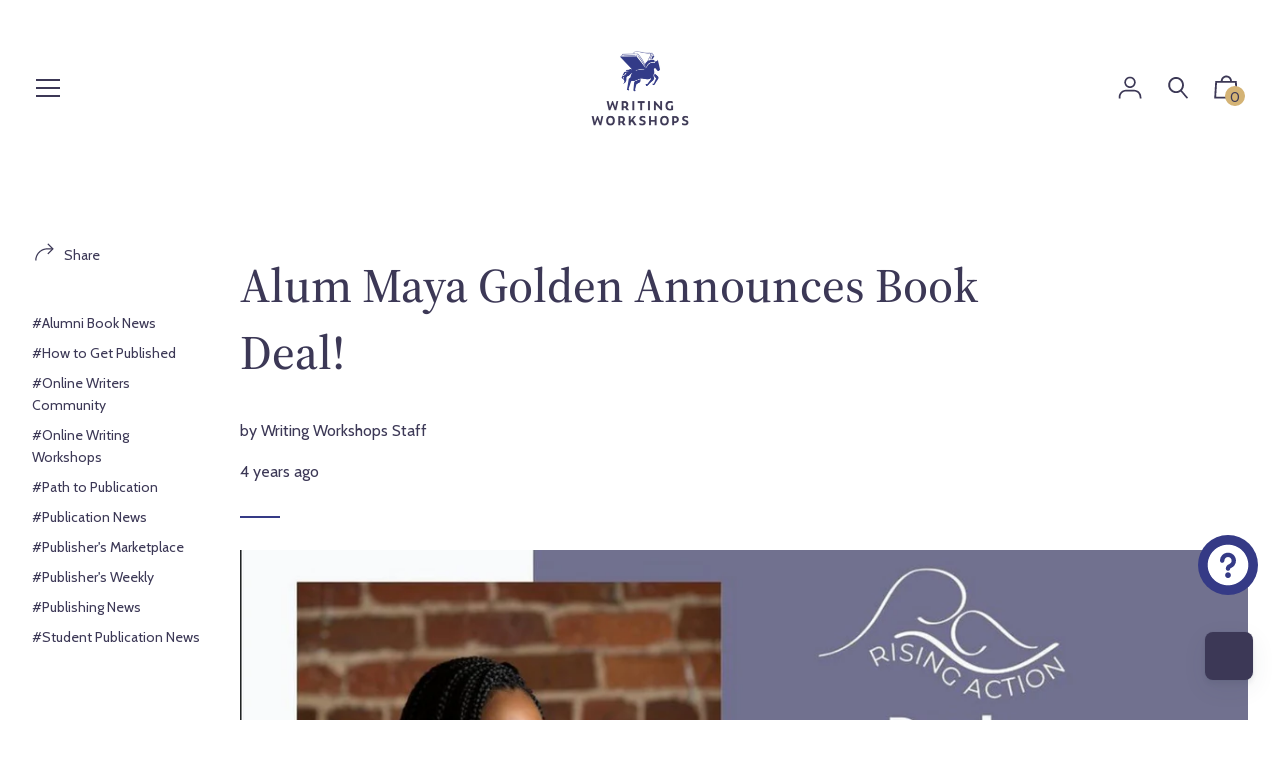

--- FILE ---
content_type: text/javascript
request_url: https://writingworkshops.com/cdn/shop/t/17/assets/theme.min.js?v=115053268594403989241664471283
body_size: 127873
content:
!function(e){var t={};function n(i){if(t[i])return t[i].exports;var r=t[i]={i:i,l:!1,exports:{}};return e[i].call(r.exports,r,r.exports,n),r.l=!0,r.exports}n.m=e,n.c=t,n.d=function(e,t,i){n.o(e,t)||Object.defineProperty(e,t,{enumerable:!0,get:i})},n.r=function(e){"undefined"!=typeof Symbol&&Symbol.toStringTag&&Object.defineProperty(e,Symbol.toStringTag,{value:"Module"}),Object.defineProperty(e,"__esModule",{value:!0})},n.t=function(e,t){if(1&t&&(e=n(e)),8&t)return e;if(4&t&&"object"==typeof e&&e&&e.__esModule)return e;var i=Object.create(null);if(n.r(i),Object.defineProperty(i,"default",{enumerable:!0,value:e}),2&t&&"string"!=typeof e)for(var r in e)n.d(i,r,function(t){return e[t]}.bind(null,r));return i},n.n=function(e){var t=e&&e.__esModule?function(){return e.default}:function(){return e};return n.d(t,"a",t),t},n.o=function(e,t){return Object.prototype.hasOwnProperty.call(e,t)},n.p="",n(n.s=36)}([function(e,t,n){var i;
/*!
 * jQuery JavaScript Library v3.4.1
 * https://jquery.com/
 *
 * Includes Sizzle.js
 * https://sizzlejs.com/
 *
 * Copyright JS Foundation and other contributors
 * Released under the MIT license
 * https://jquery.org/license
 *
 * Date: 2019-05-01T21:04Z
 */!function(t,n){"use strict";"object"==typeof e.exports?e.exports=t.document?n(t,!0):function(e){if(!e.document)throw new Error("jQuery requires a window with a document");return n(e)}:n(t)}("undefined"!=typeof window?window:this,(function(n,r){"use strict";var o=[],a=n.document,s=Object.getPrototypeOf,l=o.slice,c=o.concat,u=o.push,d=o.indexOf,p={},f=p.toString,h=p.hasOwnProperty,v=h.toString,m=v.call(Object),g={},y=function(e){return"function"==typeof e&&"number"!=typeof e.nodeType},b=function(e){return null!=e&&e===e.window},_={type:!0,src:!0,nonce:!0,noModule:!0};function w(e,t,n){var i,r,o=(n=n||a).createElement("script");if(o.text=e,t)for(i in _)(r=t[i]||t.getAttribute&&t.getAttribute(i))&&o.setAttribute(i,r);n.head.appendChild(o).parentNode.removeChild(o)}function x(e){return null==e?e+"":"object"==typeof e||"function"==typeof e?p[f.call(e)]||"object":typeof e}var k=function(e,t){return new k.fn.init(e,t)},S=/^[\s\uFEFF\xA0]+|[\s\uFEFF\xA0]+$/g;function C(e){var t=!!e&&"length"in e&&e.length,n=x(e);return!y(e)&&!b(e)&&("array"===n||0===t||"number"==typeof t&&t>0&&t-1 in e)}k.fn=k.prototype={jquery:"3.4.1",constructor:k,length:0,toArray:function(){return l.call(this)},get:function(e){return null==e?l.call(this):e<0?this[e+this.length]:this[e]},pushStack:function(e){var t=k.merge(this.constructor(),e);return t.prevObject=this,t},each:function(e){return k.each(this,e)},map:function(e){return this.pushStack(k.map(this,(function(t,n){return e.call(t,n,t)})))},slice:function(){return this.pushStack(l.apply(this,arguments))},first:function(){return this.eq(0)},last:function(){return this.eq(-1)},eq:function(e){var t=this.length,n=+e+(e<0?t:0);return this.pushStack(n>=0&&n<t?[this[n]]:[])},end:function(){return this.prevObject||this.constructor()},push:u,sort:o.sort,splice:o.splice},k.extend=k.fn.extend=function(){var e,t,n,i,r,o,a=arguments[0]||{},s=1,l=arguments.length,c=!1;for("boolean"==typeof a&&(c=a,a=arguments[s]||{},s++),"object"==typeof a||y(a)||(a={}),s===l&&(a=this,s--);s<l;s++)if(null!=(e=arguments[s]))for(t in e)i=e[t],"__proto__"!==t&&a!==i&&(c&&i&&(k.isPlainObject(i)||(r=Array.isArray(i)))?(n=a[t],o=r&&!Array.isArray(n)?[]:r||k.isPlainObject(n)?n:{},r=!1,a[t]=k.extend(c,o,i)):void 0!==i&&(a[t]=i));return a},k.extend({expando:"jQuery"+("3.4.1"+Math.random()).replace(/\D/g,""),isReady:!0,error:function(e){throw new Error(e)},noop:function(){},isPlainObject:function(e){var t,n;return!(!e||"[object Object]"!==f.call(e))&&(!(t=s(e))||"function"==typeof(n=h.call(t,"constructor")&&t.constructor)&&v.call(n)===m)},isEmptyObject:function(e){var t;for(t in e)return!1;return!0},globalEval:function(e,t){w(e,{nonce:t&&t.nonce})},each:function(e,t){var n,i=0;if(C(e))for(n=e.length;i<n&&!1!==t.call(e[i],i,e[i]);i++);else for(i in e)if(!1===t.call(e[i],i,e[i]))break;return e},trim:function(e){return null==e?"":(e+"").replace(S,"")},makeArray:function(e,t){var n=t||[];return null!=e&&(C(Object(e))?k.merge(n,"string"==typeof e?[e]:e):u.call(n,e)),n},inArray:function(e,t,n){return null==t?-1:d.call(t,e,n)},merge:function(e,t){for(var n=+t.length,i=0,r=e.length;i<n;i++)e[r++]=t[i];return e.length=r,e},grep:function(e,t,n){for(var i=[],r=0,o=e.length,a=!n;r<o;r++)!t(e[r],r)!==a&&i.push(e[r]);return i},map:function(e,t,n){var i,r,o=0,a=[];if(C(e))for(i=e.length;o<i;o++)null!=(r=t(e[o],o,n))&&a.push(r);else for(o in e)null!=(r=t(e[o],o,n))&&a.push(r);return c.apply([],a)},guid:1,support:g}),"function"==typeof Symbol&&(k.fn[Symbol.iterator]=o[Symbol.iterator]),k.each("Boolean Number String Function Array Date RegExp Object Error Symbol".split(" "),(function(e,t){p["[object "+t+"]"]=t.toLowerCase()}));var T=
/*!
 * Sizzle CSS Selector Engine v2.3.4
 * https://sizzlejs.com/
 *
 * Copyright JS Foundation and other contributors
 * Released under the MIT license
 * https://js.foundation/
 *
 * Date: 2019-04-08
 */
function(e){var t,n,i,r,o,a,s,l,c,u,d,p,f,h,v,m,g,y,b,_="sizzle"+1*new Date,w=e.document,x=0,k=0,S=le(),C=le(),T=le(),E=le(),A=function(e,t){return e===t&&(d=!0),0},$={}.hasOwnProperty,P=[],I=P.pop,O=P.push,L=P.push,M=P.slice,D=function(e,t){for(var n=0,i=e.length;n<i;n++)if(e[n]===t)return n;return-1},j="checked|selected|async|autofocus|autoplay|controls|defer|disabled|hidden|ismap|loop|multiple|open|readonly|required|scoped",N="[\\x20\\t\\r\\n\\f]",R="(?:\\\\.|[\\w-]|[^\0-\\xa0])+",z="\\["+N+"*("+R+")(?:"+N+"*([*^$|!~]?=)"+N+"*(?:'((?:\\\\.|[^\\\\'])*)'|\"((?:\\\\.|[^\\\\\"])*)\"|("+R+"))|)"+N+"*\\]",F=":("+R+")(?:\\((('((?:\\\\.|[^\\\\'])*)'|\"((?:\\\\.|[^\\\\\"])*)\")|((?:\\\\.|[^\\\\()[\\]]|"+z+")*)|.*)\\)|)",H=new RegExp(N+"+","g"),B=new RegExp("^"+N+"+|((?:^|[^\\\\])(?:\\\\.)*)"+N+"+$","g"),q=new RegExp("^"+N+"*,"+N+"*"),U=new RegExp("^"+N+"*([>+~]|"+N+")"+N+"*"),W=new RegExp(N+"|>"),V=new RegExp(F),K=new RegExp("^"+R+"$"),Z={ID:new RegExp("^#("+R+")"),CLASS:new RegExp("^\\.("+R+")"),TAG:new RegExp("^("+R+"|[*])"),ATTR:new RegExp("^"+z),PSEUDO:new RegExp("^"+F),CHILD:new RegExp("^:(only|first|last|nth|nth-last)-(child|of-type)(?:\\("+N+"*(even|odd|(([+-]|)(\\d*)n|)"+N+"*(?:([+-]|)"+N+"*(\\d+)|))"+N+"*\\)|)","i"),bool:new RegExp("^(?:"+j+")$","i"),needsContext:new RegExp("^"+N+"*[>+~]|:(even|odd|eq|gt|lt|nth|first|last)(?:\\("+N+"*((?:-\\d)?\\d*)"+N+"*\\)|)(?=[^-]|$)","i")},X=/HTML$/i,Y=/^(?:input|select|textarea|button)$/i,G=/^h\d$/i,J=/^[^{]+\{\s*\[native \w/,Q=/^(?:#([\w-]+)|(\w+)|\.([\w-]+))$/,ee=/[+~]/,te=new RegExp("\\\\([\\da-f]{1,6}"+N+"?|("+N+")|.)","ig"),ne=function(e,t,n){var i="0x"+t-65536;return i!=i||n?t:i<0?String.fromCharCode(i+65536):String.fromCharCode(i>>10|55296,1023&i|56320)},ie=/([\0-\x1f\x7f]|^-?\d)|^-$|[^\0-\x1f\x7f-\uFFFF\w-]/g,re=function(e,t){return t?"\0"===e?"�":e.slice(0,-1)+"\\"+e.charCodeAt(e.length-1).toString(16)+" ":"\\"+e},oe=function(){p()},ae=_e((function(e){return!0===e.disabled&&"fieldset"===e.nodeName.toLowerCase()}),{dir:"parentNode",next:"legend"});try{L.apply(P=M.call(w.childNodes),w.childNodes),P[w.childNodes.length].nodeType}catch(e){L={apply:P.length?function(e,t){O.apply(e,M.call(t))}:function(e,t){for(var n=e.length,i=0;e[n++]=t[i++];);e.length=n-1}}}function se(e,t,i,r){var o,s,c,u,d,h,g,y=t&&t.ownerDocument,x=t?t.nodeType:9;if(i=i||[],"string"!=typeof e||!e||1!==x&&9!==x&&11!==x)return i;if(!r&&((t?t.ownerDocument||t:w)!==f&&p(t),t=t||f,v)){if(11!==x&&(d=Q.exec(e)))if(o=d[1]){if(9===x){if(!(c=t.getElementById(o)))return i;if(c.id===o)return i.push(c),i}else if(y&&(c=y.getElementById(o))&&b(t,c)&&c.id===o)return i.push(c),i}else{if(d[2])return L.apply(i,t.getElementsByTagName(e)),i;if((o=d[3])&&n.getElementsByClassName&&t.getElementsByClassName)return L.apply(i,t.getElementsByClassName(o)),i}if(n.qsa&&!E[e+" "]&&(!m||!m.test(e))&&(1!==x||"object"!==t.nodeName.toLowerCase())){if(g=e,y=t,1===x&&W.test(e)){for((u=t.getAttribute("id"))?u=u.replace(ie,re):t.setAttribute("id",u=_),s=(h=a(e)).length;s--;)h[s]="#"+u+" "+be(h[s]);g=h.join(","),y=ee.test(e)&&ge(t.parentNode)||t}try{return L.apply(i,y.querySelectorAll(g)),i}catch(t){E(e,!0)}finally{u===_&&t.removeAttribute("id")}}}return l(e.replace(B,"$1"),t,i,r)}function le(){var e=[];return function t(n,r){return e.push(n+" ")>i.cacheLength&&delete t[e.shift()],t[n+" "]=r}}function ce(e){return e[_]=!0,e}function ue(e){var t=f.createElement("fieldset");try{return!!e(t)}catch(e){return!1}finally{t.parentNode&&t.parentNode.removeChild(t),t=null}}function de(e,t){for(var n=e.split("|"),r=n.length;r--;)i.attrHandle[n[r]]=t}function pe(e,t){var n=t&&e,i=n&&1===e.nodeType&&1===t.nodeType&&e.sourceIndex-t.sourceIndex;if(i)return i;if(n)for(;n=n.nextSibling;)if(n===t)return-1;return e?1:-1}function fe(e){return function(t){return"input"===t.nodeName.toLowerCase()&&t.type===e}}function he(e){return function(t){var n=t.nodeName.toLowerCase();return("input"===n||"button"===n)&&t.type===e}}function ve(e){return function(t){return"form"in t?t.parentNode&&!1===t.disabled?"label"in t?"label"in t.parentNode?t.parentNode.disabled===e:t.disabled===e:t.isDisabled===e||t.isDisabled!==!e&&ae(t)===e:t.disabled===e:"label"in t&&t.disabled===e}}function me(e){return ce((function(t){return t=+t,ce((function(n,i){for(var r,o=e([],n.length,t),a=o.length;a--;)n[r=o[a]]&&(n[r]=!(i[r]=n[r]))}))}))}function ge(e){return e&&void 0!==e.getElementsByTagName&&e}for(t in n=se.support={},o=se.isXML=function(e){var t=e.namespaceURI,n=(e.ownerDocument||e).documentElement;return!X.test(t||n&&n.nodeName||"HTML")},p=se.setDocument=function(e){var t,r,a=e?e.ownerDocument||e:w;return a!==f&&9===a.nodeType&&a.documentElement?(h=(f=a).documentElement,v=!o(f),w!==f&&(r=f.defaultView)&&r.top!==r&&(r.addEventListener?r.addEventListener("unload",oe,!1):r.attachEvent&&r.attachEvent("onunload",oe)),n.attributes=ue((function(e){return e.className="i",!e.getAttribute("className")})),n.getElementsByTagName=ue((function(e){return e.appendChild(f.createComment("")),!e.getElementsByTagName("*").length})),n.getElementsByClassName=J.test(f.getElementsByClassName),n.getById=ue((function(e){return h.appendChild(e).id=_,!f.getElementsByName||!f.getElementsByName(_).length})),n.getById?(i.filter.ID=function(e){var t=e.replace(te,ne);return function(e){return e.getAttribute("id")===t}},i.find.ID=function(e,t){if(void 0!==t.getElementById&&v){var n=t.getElementById(e);return n?[n]:[]}}):(i.filter.ID=function(e){var t=e.replace(te,ne);return function(e){var n=void 0!==e.getAttributeNode&&e.getAttributeNode("id");return n&&n.value===t}},i.find.ID=function(e,t){if(void 0!==t.getElementById&&v){var n,i,r,o=t.getElementById(e);if(o){if((n=o.getAttributeNode("id"))&&n.value===e)return[o];for(r=t.getElementsByName(e),i=0;o=r[i++];)if((n=o.getAttributeNode("id"))&&n.value===e)return[o]}return[]}}),i.find.TAG=n.getElementsByTagName?function(e,t){return void 0!==t.getElementsByTagName?t.getElementsByTagName(e):n.qsa?t.querySelectorAll(e):void 0}:function(e,t){var n,i=[],r=0,o=t.getElementsByTagName(e);if("*"===e){for(;n=o[r++];)1===n.nodeType&&i.push(n);return i}return o},i.find.CLASS=n.getElementsByClassName&&function(e,t){if(void 0!==t.getElementsByClassName&&v)return t.getElementsByClassName(e)},g=[],m=[],(n.qsa=J.test(f.querySelectorAll))&&(ue((function(e){h.appendChild(e).innerHTML="<a id='"+_+"'></a><select id='"+_+"-\r\\' msallowcapture=''><option selected=''></option></select>",e.querySelectorAll("[msallowcapture^='']").length&&m.push("[*^$]="+N+"*(?:''|\"\")"),e.querySelectorAll("[selected]").length||m.push("\\["+N+"*(?:value|"+j+")"),e.querySelectorAll("[id~="+_+"-]").length||m.push("~="),e.querySelectorAll(":checked").length||m.push(":checked"),e.querySelectorAll("a#"+_+"+*").length||m.push(".#.+[+~]")})),ue((function(e){e.innerHTML="<a href='' disabled='disabled'></a><select disabled='disabled'><option/></select>";var t=f.createElement("input");t.setAttribute("type","hidden"),e.appendChild(t).setAttribute("name","D"),e.querySelectorAll("[name=d]").length&&m.push("name"+N+"*[*^$|!~]?="),2!==e.querySelectorAll(":enabled").length&&m.push(":enabled",":disabled"),h.appendChild(e).disabled=!0,2!==e.querySelectorAll(":disabled").length&&m.push(":enabled",":disabled"),e.querySelectorAll("*,:x"),m.push(",.*:")}))),(n.matchesSelector=J.test(y=h.matches||h.webkitMatchesSelector||h.mozMatchesSelector||h.oMatchesSelector||h.msMatchesSelector))&&ue((function(e){n.disconnectedMatch=y.call(e,"*"),y.call(e,"[s!='']:x"),g.push("!=",F)})),m=m.length&&new RegExp(m.join("|")),g=g.length&&new RegExp(g.join("|")),t=J.test(h.compareDocumentPosition),b=t||J.test(h.contains)?function(e,t){var n=9===e.nodeType?e.documentElement:e,i=t&&t.parentNode;return e===i||!(!i||1!==i.nodeType||!(n.contains?n.contains(i):e.compareDocumentPosition&&16&e.compareDocumentPosition(i)))}:function(e,t){if(t)for(;t=t.parentNode;)if(t===e)return!0;return!1},A=t?function(e,t){if(e===t)return d=!0,0;var i=!e.compareDocumentPosition-!t.compareDocumentPosition;return i||(1&(i=(e.ownerDocument||e)===(t.ownerDocument||t)?e.compareDocumentPosition(t):1)||!n.sortDetached&&t.compareDocumentPosition(e)===i?e===f||e.ownerDocument===w&&b(w,e)?-1:t===f||t.ownerDocument===w&&b(w,t)?1:u?D(u,e)-D(u,t):0:4&i?-1:1)}:function(e,t){if(e===t)return d=!0,0;var n,i=0,r=e.parentNode,o=t.parentNode,a=[e],s=[t];if(!r||!o)return e===f?-1:t===f?1:r?-1:o?1:u?D(u,e)-D(u,t):0;if(r===o)return pe(e,t);for(n=e;n=n.parentNode;)a.unshift(n);for(n=t;n=n.parentNode;)s.unshift(n);for(;a[i]===s[i];)i++;return i?pe(a[i],s[i]):a[i]===w?-1:s[i]===w?1:0},f):f},se.matches=function(e,t){return se(e,null,null,t)},se.matchesSelector=function(e,t){if((e.ownerDocument||e)!==f&&p(e),n.matchesSelector&&v&&!E[t+" "]&&(!g||!g.test(t))&&(!m||!m.test(t)))try{var i=y.call(e,t);if(i||n.disconnectedMatch||e.document&&11!==e.document.nodeType)return i}catch(e){E(t,!0)}return se(t,f,null,[e]).length>0},se.contains=function(e,t){return(e.ownerDocument||e)!==f&&p(e),b(e,t)},se.attr=function(e,t){(e.ownerDocument||e)!==f&&p(e);var r=i.attrHandle[t.toLowerCase()],o=r&&$.call(i.attrHandle,t.toLowerCase())?r(e,t,!v):void 0;return void 0!==o?o:n.attributes||!v?e.getAttribute(t):(o=e.getAttributeNode(t))&&o.specified?o.value:null},se.escape=function(e){return(e+"").replace(ie,re)},se.error=function(e){throw new Error("Syntax error, unrecognized expression: "+e)},se.uniqueSort=function(e){var t,i=[],r=0,o=0;if(d=!n.detectDuplicates,u=!n.sortStable&&e.slice(0),e.sort(A),d){for(;t=e[o++];)t===e[o]&&(r=i.push(o));for(;r--;)e.splice(i[r],1)}return u=null,e},r=se.getText=function(e){var t,n="",i=0,o=e.nodeType;if(o){if(1===o||9===o||11===o){if("string"==typeof e.textContent)return e.textContent;for(e=e.firstChild;e;e=e.nextSibling)n+=r(e)}else if(3===o||4===o)return e.nodeValue}else for(;t=e[i++];)n+=r(t);return n},(i=se.selectors={cacheLength:50,createPseudo:ce,match:Z,attrHandle:{},find:{},relative:{">":{dir:"parentNode",first:!0}," ":{dir:"parentNode"},"+":{dir:"previousSibling",first:!0},"~":{dir:"previousSibling"}},preFilter:{ATTR:function(e){return e[1]=e[1].replace(te,ne),e[3]=(e[3]||e[4]||e[5]||"").replace(te,ne),"~="===e[2]&&(e[3]=" "+e[3]+" "),e.slice(0,4)},CHILD:function(e){return e[1]=e[1].toLowerCase(),"nth"===e[1].slice(0,3)?(e[3]||se.error(e[0]),e[4]=+(e[4]?e[5]+(e[6]||1):2*("even"===e[3]||"odd"===e[3])),e[5]=+(e[7]+e[8]||"odd"===e[3])):e[3]&&se.error(e[0]),e},PSEUDO:function(e){var t,n=!e[6]&&e[2];return Z.CHILD.test(e[0])?null:(e[3]?e[2]=e[4]||e[5]||"":n&&V.test(n)&&(t=a(n,!0))&&(t=n.indexOf(")",n.length-t)-n.length)&&(e[0]=e[0].slice(0,t),e[2]=n.slice(0,t)),e.slice(0,3))}},filter:{TAG:function(e){var t=e.replace(te,ne).toLowerCase();return"*"===e?function(){return!0}:function(e){return e.nodeName&&e.nodeName.toLowerCase()===t}},CLASS:function(e){var t=S[e+" "];return t||(t=new RegExp("(^|"+N+")"+e+"("+N+"|$)"))&&S(e,(function(e){return t.test("string"==typeof e.className&&e.className||void 0!==e.getAttribute&&e.getAttribute("class")||"")}))},ATTR:function(e,t,n){return function(i){var r=se.attr(i,e);return null==r?"!="===t:!t||(r+="","="===t?r===n:"!="===t?r!==n:"^="===t?n&&0===r.indexOf(n):"*="===t?n&&r.indexOf(n)>-1:"$="===t?n&&r.slice(-n.length)===n:"~="===t?(" "+r.replace(H," ")+" ").indexOf(n)>-1:"|="===t&&(r===n||r.slice(0,n.length+1)===n+"-"))}},CHILD:function(e,t,n,i,r){var o="nth"!==e.slice(0,3),a="last"!==e.slice(-4),s="of-type"===t;return 1===i&&0===r?function(e){return!!e.parentNode}:function(t,n,l){var c,u,d,p,f,h,v=o!==a?"nextSibling":"previousSibling",m=t.parentNode,g=s&&t.nodeName.toLowerCase(),y=!l&&!s,b=!1;if(m){if(o){for(;v;){for(p=t;p=p[v];)if(s?p.nodeName.toLowerCase()===g:1===p.nodeType)return!1;h=v="only"===e&&!h&&"nextSibling"}return!0}if(h=[a?m.firstChild:m.lastChild],a&&y){for(b=(f=(c=(u=(d=(p=m)[_]||(p[_]={}))[p.uniqueID]||(d[p.uniqueID]={}))[e]||[])[0]===x&&c[1])&&c[2],p=f&&m.childNodes[f];p=++f&&p&&p[v]||(b=f=0)||h.pop();)if(1===p.nodeType&&++b&&p===t){u[e]=[x,f,b];break}}else if(y&&(b=f=(c=(u=(d=(p=t)[_]||(p[_]={}))[p.uniqueID]||(d[p.uniqueID]={}))[e]||[])[0]===x&&c[1]),!1===b)for(;(p=++f&&p&&p[v]||(b=f=0)||h.pop())&&((s?p.nodeName.toLowerCase()!==g:1!==p.nodeType)||!++b||(y&&((u=(d=p[_]||(p[_]={}))[p.uniqueID]||(d[p.uniqueID]={}))[e]=[x,b]),p!==t)););return(b-=r)===i||b%i==0&&b/i>=0}}},PSEUDO:function(e,t){var n,r=i.pseudos[e]||i.setFilters[e.toLowerCase()]||se.error("unsupported pseudo: "+e);return r[_]?r(t):r.length>1?(n=[e,e,"",t],i.setFilters.hasOwnProperty(e.toLowerCase())?ce((function(e,n){for(var i,o=r(e,t),a=o.length;a--;)e[i=D(e,o[a])]=!(n[i]=o[a])})):function(e){return r(e,0,n)}):r}},pseudos:{not:ce((function(e){var t=[],n=[],i=s(e.replace(B,"$1"));return i[_]?ce((function(e,t,n,r){for(var o,a=i(e,null,r,[]),s=e.length;s--;)(o=a[s])&&(e[s]=!(t[s]=o))})):function(e,r,o){return t[0]=e,i(t,null,o,n),t[0]=null,!n.pop()}})),has:ce((function(e){return function(t){return se(e,t).length>0}})),contains:ce((function(e){return e=e.replace(te,ne),function(t){return(t.textContent||r(t)).indexOf(e)>-1}})),lang:ce((function(e){return K.test(e||"")||se.error("unsupported lang: "+e),e=e.replace(te,ne).toLowerCase(),function(t){var n;do{if(n=v?t.lang:t.getAttribute("xml:lang")||t.getAttribute("lang"))return(n=n.toLowerCase())===e||0===n.indexOf(e+"-")}while((t=t.parentNode)&&1===t.nodeType);return!1}})),target:function(t){var n=e.location&&e.location.hash;return n&&n.slice(1)===t.id},root:function(e){return e===h},focus:function(e){return e===f.activeElement&&(!f.hasFocus||f.hasFocus())&&!!(e.type||e.href||~e.tabIndex)},enabled:ve(!1),disabled:ve(!0),checked:function(e){var t=e.nodeName.toLowerCase();return"input"===t&&!!e.checked||"option"===t&&!!e.selected},selected:function(e){return e.parentNode&&e.parentNode.selectedIndex,!0===e.selected},empty:function(e){for(e=e.firstChild;e;e=e.nextSibling)if(e.nodeType<6)return!1;return!0},parent:function(e){return!i.pseudos.empty(e)},header:function(e){return G.test(e.nodeName)},input:function(e){return Y.test(e.nodeName)},button:function(e){var t=e.nodeName.toLowerCase();return"input"===t&&"button"===e.type||"button"===t},text:function(e){var t;return"input"===e.nodeName.toLowerCase()&&"text"===e.type&&(null==(t=e.getAttribute("type"))||"text"===t.toLowerCase())},first:me((function(){return[0]})),last:me((function(e,t){return[t-1]})),eq:me((function(e,t,n){return[n<0?n+t:n]})),even:me((function(e,t){for(var n=0;n<t;n+=2)e.push(n);return e})),odd:me((function(e,t){for(var n=1;n<t;n+=2)e.push(n);return e})),lt:me((function(e,t,n){for(var i=n<0?n+t:n>t?t:n;--i>=0;)e.push(i);return e})),gt:me((function(e,t,n){for(var i=n<0?n+t:n;++i<t;)e.push(i);return e}))}}).pseudos.nth=i.pseudos.eq,{radio:!0,checkbox:!0,file:!0,password:!0,image:!0})i.pseudos[t]=fe(t);for(t in{submit:!0,reset:!0})i.pseudos[t]=he(t);function ye(){}function be(e){for(var t=0,n=e.length,i="";t<n;t++)i+=e[t].value;return i}function _e(e,t,n){var i=t.dir,r=t.next,o=r||i,a=n&&"parentNode"===o,s=k++;return t.first?function(t,n,r){for(;t=t[i];)if(1===t.nodeType||a)return e(t,n,r);return!1}:function(t,n,l){var c,u,d,p=[x,s];if(l){for(;t=t[i];)if((1===t.nodeType||a)&&e(t,n,l))return!0}else for(;t=t[i];)if(1===t.nodeType||a)if(u=(d=t[_]||(t[_]={}))[t.uniqueID]||(d[t.uniqueID]={}),r&&r===t.nodeName.toLowerCase())t=t[i]||t;else{if((c=u[o])&&c[0]===x&&c[1]===s)return p[2]=c[2];if(u[o]=p,p[2]=e(t,n,l))return!0}return!1}}function we(e){return e.length>1?function(t,n,i){for(var r=e.length;r--;)if(!e[r](t,n,i))return!1;return!0}:e[0]}function xe(e,t,n,i,r){for(var o,a=[],s=0,l=e.length,c=null!=t;s<l;s++)(o=e[s])&&(n&&!n(o,i,r)||(a.push(o),c&&t.push(s)));return a}function ke(e,t,n,i,r,o){return i&&!i[_]&&(i=ke(i)),r&&!r[_]&&(r=ke(r,o)),ce((function(o,a,s,l){var c,u,d,p=[],f=[],h=a.length,v=o||function(e,t,n){for(var i=0,r=t.length;i<r;i++)se(e,t[i],n);return n}(t||"*",s.nodeType?[s]:s,[]),m=!e||!o&&t?v:xe(v,p,e,s,l),g=n?r||(o?e:h||i)?[]:a:m;if(n&&n(m,g,s,l),i)for(c=xe(g,f),i(c,[],s,l),u=c.length;u--;)(d=c[u])&&(g[f[u]]=!(m[f[u]]=d));if(o){if(r||e){if(r){for(c=[],u=g.length;u--;)(d=g[u])&&c.push(m[u]=d);r(null,g=[],c,l)}for(u=g.length;u--;)(d=g[u])&&(c=r?D(o,d):p[u])>-1&&(o[c]=!(a[c]=d))}}else g=xe(g===a?g.splice(h,g.length):g),r?r(null,a,g,l):L.apply(a,g)}))}function Se(e){for(var t,n,r,o=e.length,a=i.relative[e[0].type],s=a||i.relative[" "],l=a?1:0,u=_e((function(e){return e===t}),s,!0),d=_e((function(e){return D(t,e)>-1}),s,!0),p=[function(e,n,i){var r=!a&&(i||n!==c)||((t=n).nodeType?u(e,n,i):d(e,n,i));return t=null,r}];l<o;l++)if(n=i.relative[e[l].type])p=[_e(we(p),n)];else{if((n=i.filter[e[l].type].apply(null,e[l].matches))[_]){for(r=++l;r<o&&!i.relative[e[r].type];r++);return ke(l>1&&we(p),l>1&&be(e.slice(0,l-1).concat({value:" "===e[l-2].type?"*":""})).replace(B,"$1"),n,l<r&&Se(e.slice(l,r)),r<o&&Se(e=e.slice(r)),r<o&&be(e))}p.push(n)}return we(p)}return ye.prototype=i.filters=i.pseudos,i.setFilters=new ye,a=se.tokenize=function(e,t){var n,r,o,a,s,l,c,u=C[e+" "];if(u)return t?0:u.slice(0);for(s=e,l=[],c=i.preFilter;s;){for(a in n&&!(r=q.exec(s))||(r&&(s=s.slice(r[0].length)||s),l.push(o=[])),n=!1,(r=U.exec(s))&&(n=r.shift(),o.push({value:n,type:r[0].replace(B," ")}),s=s.slice(n.length)),i.filter)!(r=Z[a].exec(s))||c[a]&&!(r=c[a](r))||(n=r.shift(),o.push({value:n,type:a,matches:r}),s=s.slice(n.length));if(!n)break}return t?s.length:s?se.error(e):C(e,l).slice(0)},s=se.compile=function(e,t){var n,r=[],o=[],s=T[e+" "];if(!s){for(t||(t=a(e)),n=t.length;n--;)(s=Se(t[n]))[_]?r.push(s):o.push(s);(s=T(e,function(e,t){var n=t.length>0,r=e.length>0,o=function(o,a,s,l,u){var d,h,m,g=0,y="0",b=o&&[],_=[],w=c,k=o||r&&i.find.TAG("*",u),S=x+=null==w?1:Math.random()||.1,C=k.length;for(u&&(c=a===f||a||u);y!==C&&null!=(d=k[y]);y++){if(r&&d){for(h=0,a||d.ownerDocument===f||(p(d),s=!v);m=e[h++];)if(m(d,a||f,s)){l.push(d);break}u&&(x=S)}n&&((d=!m&&d)&&g--,o&&b.push(d))}if(g+=y,n&&y!==g){for(h=0;m=t[h++];)m(b,_,a,s);if(o){if(g>0)for(;y--;)b[y]||_[y]||(_[y]=I.call(l));_=xe(_)}L.apply(l,_),u&&!o&&_.length>0&&g+t.length>1&&se.uniqueSort(l)}return u&&(x=S,c=w),b};return n?ce(o):o}(o,r))).selector=e}return s},l=se.select=function(e,t,n,r){var o,l,c,u,d,p="function"==typeof e&&e,f=!r&&a(e=p.selector||e);if(n=n||[],1===f.length){if((l=f[0]=f[0].slice(0)).length>2&&"ID"===(c=l[0]).type&&9===t.nodeType&&v&&i.relative[l[1].type]){if(!(t=(i.find.ID(c.matches[0].replace(te,ne),t)||[])[0]))return n;p&&(t=t.parentNode),e=e.slice(l.shift().value.length)}for(o=Z.needsContext.test(e)?0:l.length;o--&&(c=l[o],!i.relative[u=c.type]);)if((d=i.find[u])&&(r=d(c.matches[0].replace(te,ne),ee.test(l[0].type)&&ge(t.parentNode)||t))){if(l.splice(o,1),!(e=r.length&&be(l)))return L.apply(n,r),n;break}}return(p||s(e,f))(r,t,!v,n,!t||ee.test(e)&&ge(t.parentNode)||t),n},n.sortStable=_.split("").sort(A).join("")===_,n.detectDuplicates=!!d,p(),n.sortDetached=ue((function(e){return 1&e.compareDocumentPosition(f.createElement("fieldset"))})),ue((function(e){return e.innerHTML="<a href='#'></a>","#"===e.firstChild.getAttribute("href")}))||de("type|href|height|width",(function(e,t,n){if(!n)return e.getAttribute(t,"type"===t.toLowerCase()?1:2)})),n.attributes&&ue((function(e){return e.innerHTML="<input/>",e.firstChild.setAttribute("value",""),""===e.firstChild.getAttribute("value")}))||de("value",(function(e,t,n){if(!n&&"input"===e.nodeName.toLowerCase())return e.defaultValue})),ue((function(e){return null==e.getAttribute("disabled")}))||de(j,(function(e,t,n){var i;if(!n)return!0===e[t]?t.toLowerCase():(i=e.getAttributeNode(t))&&i.specified?i.value:null})),se}(n);k.find=T,k.expr=T.selectors,k.expr[":"]=k.expr.pseudos,k.uniqueSort=k.unique=T.uniqueSort,k.text=T.getText,k.isXMLDoc=T.isXML,k.contains=T.contains,k.escapeSelector=T.escape;var E=function(e,t,n){for(var i=[],r=void 0!==n;(e=e[t])&&9!==e.nodeType;)if(1===e.nodeType){if(r&&k(e).is(n))break;i.push(e)}return i},A=function(e,t){for(var n=[];e;e=e.nextSibling)1===e.nodeType&&e!==t&&n.push(e);return n},$=k.expr.match.needsContext;function P(e,t){return e.nodeName&&e.nodeName.toLowerCase()===t.toLowerCase()}var I=/^<([a-z][^\/\0>:\x20\t\r\n\f]*)[\x20\t\r\n\f]*\/?>(?:<\/\1>|)$/i;function O(e,t,n){return y(t)?k.grep(e,(function(e,i){return!!t.call(e,i,e)!==n})):t.nodeType?k.grep(e,(function(e){return e===t!==n})):"string"!=typeof t?k.grep(e,(function(e){return d.call(t,e)>-1!==n})):k.filter(t,e,n)}k.filter=function(e,t,n){var i=t[0];return n&&(e=":not("+e+")"),1===t.length&&1===i.nodeType?k.find.matchesSelector(i,e)?[i]:[]:k.find.matches(e,k.grep(t,(function(e){return 1===e.nodeType})))},k.fn.extend({find:function(e){var t,n,i=this.length,r=this;if("string"!=typeof e)return this.pushStack(k(e).filter((function(){for(t=0;t<i;t++)if(k.contains(r[t],this))return!0})));for(n=this.pushStack([]),t=0;t<i;t++)k.find(e,r[t],n);return i>1?k.uniqueSort(n):n},filter:function(e){return this.pushStack(O(this,e||[],!1))},not:function(e){return this.pushStack(O(this,e||[],!0))},is:function(e){return!!O(this,"string"==typeof e&&$.test(e)?k(e):e||[],!1).length}});var L,M=/^(?:\s*(<[\w\W]+>)[^>]*|#([\w-]+))$/;(k.fn.init=function(e,t,n){var i,r;if(!e)return this;if(n=n||L,"string"==typeof e){if(!(i="<"===e[0]&&">"===e[e.length-1]&&e.length>=3?[null,e,null]:M.exec(e))||!i[1]&&t)return!t||t.jquery?(t||n).find(e):this.constructor(t).find(e);if(i[1]){if(t=t instanceof k?t[0]:t,k.merge(this,k.parseHTML(i[1],t&&t.nodeType?t.ownerDocument||t:a,!0)),I.test(i[1])&&k.isPlainObject(t))for(i in t)y(this[i])?this[i](t[i]):this.attr(i,t[i]);return this}return(r=a.getElementById(i[2]))&&(this[0]=r,this.length=1),this}return e.nodeType?(this[0]=e,this.length=1,this):y(e)?void 0!==n.ready?n.ready(e):e(k):k.makeArray(e,this)}).prototype=k.fn,L=k(a);var D=/^(?:parents|prev(?:Until|All))/,j={children:!0,contents:!0,next:!0,prev:!0};function N(e,t){for(;(e=e[t])&&1!==e.nodeType;);return e}k.fn.extend({has:function(e){var t=k(e,this),n=t.length;return this.filter((function(){for(var e=0;e<n;e++)if(k.contains(this,t[e]))return!0}))},closest:function(e,t){var n,i=0,r=this.length,o=[],a="string"!=typeof e&&k(e);if(!$.test(e))for(;i<r;i++)for(n=this[i];n&&n!==t;n=n.parentNode)if(n.nodeType<11&&(a?a.index(n)>-1:1===n.nodeType&&k.find.matchesSelector(n,e))){o.push(n);break}return this.pushStack(o.length>1?k.uniqueSort(o):o)},index:function(e){return e?"string"==typeof e?d.call(k(e),this[0]):d.call(this,e.jquery?e[0]:e):this[0]&&this[0].parentNode?this.first().prevAll().length:-1},add:function(e,t){return this.pushStack(k.uniqueSort(k.merge(this.get(),k(e,t))))},addBack:function(e){return this.add(null==e?this.prevObject:this.prevObject.filter(e))}}),k.each({parent:function(e){var t=e.parentNode;return t&&11!==t.nodeType?t:null},parents:function(e){return E(e,"parentNode")},parentsUntil:function(e,t,n){return E(e,"parentNode",n)},next:function(e){return N(e,"nextSibling")},prev:function(e){return N(e,"previousSibling")},nextAll:function(e){return E(e,"nextSibling")},prevAll:function(e){return E(e,"previousSibling")},nextUntil:function(e,t,n){return E(e,"nextSibling",n)},prevUntil:function(e,t,n){return E(e,"previousSibling",n)},siblings:function(e){return A((e.parentNode||{}).firstChild,e)},children:function(e){return A(e.firstChild)},contents:function(e){return void 0!==e.contentDocument?e.contentDocument:(P(e,"template")&&(e=e.content||e),k.merge([],e.childNodes))}},(function(e,t){k.fn[e]=function(n,i){var r=k.map(this,t,n);return"Until"!==e.slice(-5)&&(i=n),i&&"string"==typeof i&&(r=k.filter(i,r)),this.length>1&&(j[e]||k.uniqueSort(r),D.test(e)&&r.reverse()),this.pushStack(r)}}));var R=/[^\x20\t\r\n\f]+/g;function z(e){return e}function F(e){throw e}function H(e,t,n,i){var r;try{e&&y(r=e.promise)?r.call(e).done(t).fail(n):e&&y(r=e.then)?r.call(e,t,n):t.apply(void 0,[e].slice(i))}catch(e){n.apply(void 0,[e])}}k.Callbacks=function(e){e="string"==typeof e?function(e){var t={};return k.each(e.match(R)||[],(function(e,n){t[n]=!0})),t}(e):k.extend({},e);var t,n,i,r,o=[],a=[],s=-1,l=function(){for(r=r||e.once,i=t=!0;a.length;s=-1)for(n=a.shift();++s<o.length;)!1===o[s].apply(n[0],n[1])&&e.stopOnFalse&&(s=o.length,n=!1);e.memory||(n=!1),t=!1,r&&(o=n?[]:"")},c={add:function(){return o&&(n&&!t&&(s=o.length-1,a.push(n)),function t(n){k.each(n,(function(n,i){y(i)?e.unique&&c.has(i)||o.push(i):i&&i.length&&"string"!==x(i)&&t(i)}))}(arguments),n&&!t&&l()),this},remove:function(){return k.each(arguments,(function(e,t){for(var n;(n=k.inArray(t,o,n))>-1;)o.splice(n,1),n<=s&&s--})),this},has:function(e){return e?k.inArray(e,o)>-1:o.length>0},empty:function(){return o&&(o=[]),this},disable:function(){return r=a=[],o=n="",this},disabled:function(){return!o},lock:function(){return r=a=[],n||t||(o=n=""),this},locked:function(){return!!r},fireWith:function(e,n){return r||(n=[e,(n=n||[]).slice?n.slice():n],a.push(n),t||l()),this},fire:function(){return c.fireWith(this,arguments),this},fired:function(){return!!i}};return c},k.extend({Deferred:function(e){var t=[["notify","progress",k.Callbacks("memory"),k.Callbacks("memory"),2],["resolve","done",k.Callbacks("once memory"),k.Callbacks("once memory"),0,"resolved"],["reject","fail",k.Callbacks("once memory"),k.Callbacks("once memory"),1,"rejected"]],i="pending",r={state:function(){return i},always:function(){return o.done(arguments).fail(arguments),this},catch:function(e){return r.then(null,e)},pipe:function(){var e=arguments;return k.Deferred((function(n){k.each(t,(function(t,i){var r=y(e[i[4]])&&e[i[4]];o[i[1]]((function(){var e=r&&r.apply(this,arguments);e&&y(e.promise)?e.promise().progress(n.notify).done(n.resolve).fail(n.reject):n[i[0]+"With"](this,r?[e]:arguments)}))})),e=null})).promise()},then:function(e,i,r){var o=0;function a(e,t,i,r){return function(){var s=this,l=arguments,c=function(){var n,c;if(!(e<o)){if((n=i.apply(s,l))===t.promise())throw new TypeError("Thenable self-resolution");c=n&&("object"==typeof n||"function"==typeof n)&&n.then,y(c)?r?c.call(n,a(o,t,z,r),a(o,t,F,r)):(o++,c.call(n,a(o,t,z,r),a(o,t,F,r),a(o,t,z,t.notifyWith))):(i!==z&&(s=void 0,l=[n]),(r||t.resolveWith)(s,l))}},u=r?c:function(){try{c()}catch(n){k.Deferred.exceptionHook&&k.Deferred.exceptionHook(n,u.stackTrace),e+1>=o&&(i!==F&&(s=void 0,l=[n]),t.rejectWith(s,l))}};e?u():(k.Deferred.getStackHook&&(u.stackTrace=k.Deferred.getStackHook()),n.setTimeout(u))}}return k.Deferred((function(n){t[0][3].add(a(0,n,y(r)?r:z,n.notifyWith)),t[1][3].add(a(0,n,y(e)?e:z)),t[2][3].add(a(0,n,y(i)?i:F))})).promise()},promise:function(e){return null!=e?k.extend(e,r):r}},o={};return k.each(t,(function(e,n){var a=n[2],s=n[5];r[n[1]]=a.add,s&&a.add((function(){i=s}),t[3-e][2].disable,t[3-e][3].disable,t[0][2].lock,t[0][3].lock),a.add(n[3].fire),o[n[0]]=function(){return o[n[0]+"With"](this===o?void 0:this,arguments),this},o[n[0]+"With"]=a.fireWith})),r.promise(o),e&&e.call(o,o),o},when:function(e){var t=arguments.length,n=t,i=Array(n),r=l.call(arguments),o=k.Deferred(),a=function(e){return function(n){i[e]=this,r[e]=arguments.length>1?l.call(arguments):n,--t||o.resolveWith(i,r)}};if(t<=1&&(H(e,o.done(a(n)).resolve,o.reject,!t),"pending"===o.state()||y(r[n]&&r[n].then)))return o.then();for(;n--;)H(r[n],a(n),o.reject);return o.promise()}});var B=/^(Eval|Internal|Range|Reference|Syntax|Type|URI)Error$/;k.Deferred.exceptionHook=function(e,t){n.console&&n.console.warn&&e&&B.test(e.name)&&n.console.warn("jQuery.Deferred exception: "+e.message,e.stack,t)},k.readyException=function(e){n.setTimeout((function(){throw e}))};var q=k.Deferred();function U(){a.removeEventListener("DOMContentLoaded",U),n.removeEventListener("load",U),k.ready()}k.fn.ready=function(e){return q.then(e).catch((function(e){k.readyException(e)})),this},k.extend({isReady:!1,readyWait:1,ready:function(e){(!0===e?--k.readyWait:k.isReady)||(k.isReady=!0,!0!==e&&--k.readyWait>0||q.resolveWith(a,[k]))}}),k.ready.then=q.then,"complete"===a.readyState||"loading"!==a.readyState&&!a.documentElement.doScroll?n.setTimeout(k.ready):(a.addEventListener("DOMContentLoaded",U),n.addEventListener("load",U));var W=function(e,t,n,i,r,o,a){var s=0,l=e.length,c=null==n;if("object"===x(n))for(s in r=!0,n)W(e,t,s,n[s],!0,o,a);else if(void 0!==i&&(r=!0,y(i)||(a=!0),c&&(a?(t.call(e,i),t=null):(c=t,t=function(e,t,n){return c.call(k(e),n)})),t))for(;s<l;s++)t(e[s],n,a?i:i.call(e[s],s,t(e[s],n)));return r?e:c?t.call(e):l?t(e[0],n):o},V=/^-ms-/,K=/-([a-z])/g;function Z(e,t){return t.toUpperCase()}function X(e){return e.replace(V,"ms-").replace(K,Z)}var Y=function(e){return 1===e.nodeType||9===e.nodeType||!+e.nodeType};function G(){this.expando=k.expando+G.uid++}G.uid=1,G.prototype={cache:function(e){var t=e[this.expando];return t||(t={},Y(e)&&(e.nodeType?e[this.expando]=t:Object.defineProperty(e,this.expando,{value:t,configurable:!0}))),t},set:function(e,t,n){var i,r=this.cache(e);if("string"==typeof t)r[X(t)]=n;else for(i in t)r[X(i)]=t[i];return r},get:function(e,t){return void 0===t?this.cache(e):e[this.expando]&&e[this.expando][X(t)]},access:function(e,t,n){return void 0===t||t&&"string"==typeof t&&void 0===n?this.get(e,t):(this.set(e,t,n),void 0!==n?n:t)},remove:function(e,t){var n,i=e[this.expando];if(void 0!==i){if(void 0!==t){n=(t=Array.isArray(t)?t.map(X):(t=X(t))in i?[t]:t.match(R)||[]).length;for(;n--;)delete i[t[n]]}(void 0===t||k.isEmptyObject(i))&&(e.nodeType?e[this.expando]=void 0:delete e[this.expando])}},hasData:function(e){var t=e[this.expando];return void 0!==t&&!k.isEmptyObject(t)}};var J=new G,Q=new G,ee=/^(?:\{[\w\W]*\}|\[[\w\W]*\])$/,te=/[A-Z]/g;function ne(e,t,n){var i;if(void 0===n&&1===e.nodeType)if(i="data-"+t.replace(te,"-$&").toLowerCase(),"string"==typeof(n=e.getAttribute(i))){try{n=function(e){return"true"===e||"false"!==e&&("null"===e?null:e===+e+""?+e:ee.test(e)?JSON.parse(e):e)}(n)}catch(e){}Q.set(e,t,n)}else n=void 0;return n}k.extend({hasData:function(e){return Q.hasData(e)||J.hasData(e)},data:function(e,t,n){return Q.access(e,t,n)},removeData:function(e,t){Q.remove(e,t)},_data:function(e,t,n){return J.access(e,t,n)},_removeData:function(e,t){J.remove(e,t)}}),k.fn.extend({data:function(e,t){var n,i,r,o=this[0],a=o&&o.attributes;if(void 0===e){if(this.length&&(r=Q.get(o),1===o.nodeType&&!J.get(o,"hasDataAttrs"))){for(n=a.length;n--;)a[n]&&0===(i=a[n].name).indexOf("data-")&&(i=X(i.slice(5)),ne(o,i,r[i]));J.set(o,"hasDataAttrs",!0)}return r}return"object"==typeof e?this.each((function(){Q.set(this,e)})):W(this,(function(t){var n;if(o&&void 0===t)return void 0!==(n=Q.get(o,e))||void 0!==(n=ne(o,e))?n:void 0;this.each((function(){Q.set(this,e,t)}))}),null,t,arguments.length>1,null,!0)},removeData:function(e){return this.each((function(){Q.remove(this,e)}))}}),k.extend({queue:function(e,t,n){var i;if(e)return t=(t||"fx")+"queue",i=J.get(e,t),n&&(!i||Array.isArray(n)?i=J.access(e,t,k.makeArray(n)):i.push(n)),i||[]},dequeue:function(e,t){t=t||"fx";var n=k.queue(e,t),i=n.length,r=n.shift(),o=k._queueHooks(e,t);"inprogress"===r&&(r=n.shift(),i--),r&&("fx"===t&&n.unshift("inprogress"),delete o.stop,r.call(e,(function(){k.dequeue(e,t)}),o)),!i&&o&&o.empty.fire()},_queueHooks:function(e,t){var n=t+"queueHooks";return J.get(e,n)||J.access(e,n,{empty:k.Callbacks("once memory").add((function(){J.remove(e,[t+"queue",n])}))})}}),k.fn.extend({queue:function(e,t){var n=2;return"string"!=typeof e&&(t=e,e="fx",n--),arguments.length<n?k.queue(this[0],e):void 0===t?this:this.each((function(){var n=k.queue(this,e,t);k._queueHooks(this,e),"fx"===e&&"inprogress"!==n[0]&&k.dequeue(this,e)}))},dequeue:function(e){return this.each((function(){k.dequeue(this,e)}))},clearQueue:function(e){return this.queue(e||"fx",[])},promise:function(e,t){var n,i=1,r=k.Deferred(),o=this,a=this.length,s=function(){--i||r.resolveWith(o,[o])};for("string"!=typeof e&&(t=e,e=void 0),e=e||"fx";a--;)(n=J.get(o[a],e+"queueHooks"))&&n.empty&&(i++,n.empty.add(s));return s(),r.promise(t)}});var ie=/[+-]?(?:\d*\.|)\d+(?:[eE][+-]?\d+|)/.source,re=new RegExp("^(?:([+-])=|)("+ie+")([a-z%]*)$","i"),oe=["Top","Right","Bottom","Left"],ae=a.documentElement,se=function(e){return k.contains(e.ownerDocument,e)},le={composed:!0};ae.getRootNode&&(se=function(e){return k.contains(e.ownerDocument,e)||e.getRootNode(le)===e.ownerDocument});var ce=function(e,t){return"none"===(e=t||e).style.display||""===e.style.display&&se(e)&&"none"===k.css(e,"display")},ue=function(e,t,n,i){var r,o,a={};for(o in t)a[o]=e.style[o],e.style[o]=t[o];for(o in r=n.apply(e,i||[]),t)e.style[o]=a[o];return r};function de(e,t,n,i){var r,o,a=20,s=i?function(){return i.cur()}:function(){return k.css(e,t,"")},l=s(),c=n&&n[3]||(k.cssNumber[t]?"":"px"),u=e.nodeType&&(k.cssNumber[t]||"px"!==c&&+l)&&re.exec(k.css(e,t));if(u&&u[3]!==c){for(l/=2,c=c||u[3],u=+l||1;a--;)k.style(e,t,u+c),(1-o)*(1-(o=s()/l||.5))<=0&&(a=0),u/=o;u*=2,k.style(e,t,u+c),n=n||[]}return n&&(u=+u||+l||0,r=n[1]?u+(n[1]+1)*n[2]:+n[2],i&&(i.unit=c,i.start=u,i.end=r)),r}var pe={};function fe(e){var t,n=e.ownerDocument,i=e.nodeName,r=pe[i];return r||(t=n.body.appendChild(n.createElement(i)),r=k.css(t,"display"),t.parentNode.removeChild(t),"none"===r&&(r="block"),pe[i]=r,r)}function he(e,t){for(var n,i,r=[],o=0,a=e.length;o<a;o++)(i=e[o]).style&&(n=i.style.display,t?("none"===n&&(r[o]=J.get(i,"display")||null,r[o]||(i.style.display="")),""===i.style.display&&ce(i)&&(r[o]=fe(i))):"none"!==n&&(r[o]="none",J.set(i,"display",n)));for(o=0;o<a;o++)null!=r[o]&&(e[o].style.display=r[o]);return e}k.fn.extend({show:function(){return he(this,!0)},hide:function(){return he(this)},toggle:function(e){return"boolean"==typeof e?e?this.show():this.hide():this.each((function(){ce(this)?k(this).show():k(this).hide()}))}});var ve=/^(?:checkbox|radio)$/i,me=/<([a-z][^\/\0>\x20\t\r\n\f]*)/i,ge=/^$|^module$|\/(?:java|ecma)script/i,ye={option:[1,"<select multiple='multiple'>","</select>"],thead:[1,"<table>","</table>"],col:[2,"<table><colgroup>","</colgroup></table>"],tr:[2,"<table><tbody>","</tbody></table>"],td:[3,"<table><tbody><tr>","</tr></tbody></table>"],_default:[0,"",""]};function be(e,t){var n;return n=void 0!==e.getElementsByTagName?e.getElementsByTagName(t||"*"):void 0!==e.querySelectorAll?e.querySelectorAll(t||"*"):[],void 0===t||t&&P(e,t)?k.merge([e],n):n}function _e(e,t){for(var n=0,i=e.length;n<i;n++)J.set(e[n],"globalEval",!t||J.get(t[n],"globalEval"))}ye.optgroup=ye.option,ye.tbody=ye.tfoot=ye.colgroup=ye.caption=ye.thead,ye.th=ye.td;var we,xe,ke=/<|&#?\w+;/;function Se(e,t,n,i,r){for(var o,a,s,l,c,u,d=t.createDocumentFragment(),p=[],f=0,h=e.length;f<h;f++)if((o=e[f])||0===o)if("object"===x(o))k.merge(p,o.nodeType?[o]:o);else if(ke.test(o)){for(a=a||d.appendChild(t.createElement("div")),s=(me.exec(o)||["",""])[1].toLowerCase(),l=ye[s]||ye._default,a.innerHTML=l[1]+k.htmlPrefilter(o)+l[2],u=l[0];u--;)a=a.lastChild;k.merge(p,a.childNodes),(a=d.firstChild).textContent=""}else p.push(t.createTextNode(o));for(d.textContent="",f=0;o=p[f++];)if(i&&k.inArray(o,i)>-1)r&&r.push(o);else if(c=se(o),a=be(d.appendChild(o),"script"),c&&_e(a),n)for(u=0;o=a[u++];)ge.test(o.type||"")&&n.push(o);return d}we=a.createDocumentFragment().appendChild(a.createElement("div")),(xe=a.createElement("input")).setAttribute("type","radio"),xe.setAttribute("checked","checked"),xe.setAttribute("name","t"),we.appendChild(xe),g.checkClone=we.cloneNode(!0).cloneNode(!0).lastChild.checked,we.innerHTML="<textarea>x</textarea>",g.noCloneChecked=!!we.cloneNode(!0).lastChild.defaultValue;var Ce=/^key/,Te=/^(?:mouse|pointer|contextmenu|drag|drop)|click/,Ee=/^([^.]*)(?:\.(.+)|)/;function Ae(){return!0}function $e(){return!1}function Pe(e,t){return e===function(){try{return a.activeElement}catch(e){}}()==("focus"===t)}function Ie(e,t,n,i,r,o){var a,s;if("object"==typeof t){for(s in"string"!=typeof n&&(i=i||n,n=void 0),t)Ie(e,s,n,i,t[s],o);return e}if(null==i&&null==r?(r=n,i=n=void 0):null==r&&("string"==typeof n?(r=i,i=void 0):(r=i,i=n,n=void 0)),!1===r)r=$e;else if(!r)return e;return 1===o&&(a=r,(r=function(e){return k().off(e),a.apply(this,arguments)}).guid=a.guid||(a.guid=k.guid++)),e.each((function(){k.event.add(this,t,r,i,n)}))}function Oe(e,t,n){n?(J.set(e,t,!1),k.event.add(e,t,{namespace:!1,handler:function(e){var i,r,o=J.get(this,t);if(1&e.isTrigger&&this[t]){if(o.length)(k.event.special[t]||{}).delegateType&&e.stopPropagation();else if(o=l.call(arguments),J.set(this,t,o),i=n(this,t),this[t](),o!==(r=J.get(this,t))||i?J.set(this,t,!1):r={},o!==r)return e.stopImmediatePropagation(),e.preventDefault(),r.value}else o.length&&(J.set(this,t,{value:k.event.trigger(k.extend(o[0],k.Event.prototype),o.slice(1),this)}),e.stopImmediatePropagation())}})):void 0===J.get(e,t)&&k.event.add(e,t,Ae)}k.event={global:{},add:function(e,t,n,i,r){var o,a,s,l,c,u,d,p,f,h,v,m=J.get(e);if(m)for(n.handler&&(n=(o=n).handler,r=o.selector),r&&k.find.matchesSelector(ae,r),n.guid||(n.guid=k.guid++),(l=m.events)||(l=m.events={}),(a=m.handle)||(a=m.handle=function(t){return void 0!==k&&k.event.triggered!==t.type?k.event.dispatch.apply(e,arguments):void 0}),c=(t=(t||"").match(R)||[""]).length;c--;)f=v=(s=Ee.exec(t[c])||[])[1],h=(s[2]||"").split(".").sort(),f&&(d=k.event.special[f]||{},f=(r?d.delegateType:d.bindType)||f,d=k.event.special[f]||{},u=k.extend({type:f,origType:v,data:i,handler:n,guid:n.guid,selector:r,needsContext:r&&k.expr.match.needsContext.test(r),namespace:h.join(".")},o),(p=l[f])||((p=l[f]=[]).delegateCount=0,d.setup&&!1!==d.setup.call(e,i,h,a)||e.addEventListener&&e.addEventListener(f,a)),d.add&&(d.add.call(e,u),u.handler.guid||(u.handler.guid=n.guid)),r?p.splice(p.delegateCount++,0,u):p.push(u),k.event.global[f]=!0)},remove:function(e,t,n,i,r){var o,a,s,l,c,u,d,p,f,h,v,m=J.hasData(e)&&J.get(e);if(m&&(l=m.events)){for(c=(t=(t||"").match(R)||[""]).length;c--;)if(f=v=(s=Ee.exec(t[c])||[])[1],h=(s[2]||"").split(".").sort(),f){for(d=k.event.special[f]||{},p=l[f=(i?d.delegateType:d.bindType)||f]||[],s=s[2]&&new RegExp("(^|\\.)"+h.join("\\.(?:.*\\.|)")+"(\\.|$)"),a=o=p.length;o--;)u=p[o],!r&&v!==u.origType||n&&n.guid!==u.guid||s&&!s.test(u.namespace)||i&&i!==u.selector&&("**"!==i||!u.selector)||(p.splice(o,1),u.selector&&p.delegateCount--,d.remove&&d.remove.call(e,u));a&&!p.length&&(d.teardown&&!1!==d.teardown.call(e,h,m.handle)||k.removeEvent(e,f,m.handle),delete l[f])}else for(f in l)k.event.remove(e,f+t[c],n,i,!0);k.isEmptyObject(l)&&J.remove(e,"handle events")}},dispatch:function(e){var t,n,i,r,o,a,s=k.event.fix(e),l=new Array(arguments.length),c=(J.get(this,"events")||{})[s.type]||[],u=k.event.special[s.type]||{};for(l[0]=s,t=1;t<arguments.length;t++)l[t]=arguments[t];if(s.delegateTarget=this,!u.preDispatch||!1!==u.preDispatch.call(this,s)){for(a=k.event.handlers.call(this,s,c),t=0;(r=a[t++])&&!s.isPropagationStopped();)for(s.currentTarget=r.elem,n=0;(o=r.handlers[n++])&&!s.isImmediatePropagationStopped();)s.rnamespace&&!1!==o.namespace&&!s.rnamespace.test(o.namespace)||(s.handleObj=o,s.data=o.data,void 0!==(i=((k.event.special[o.origType]||{}).handle||o.handler).apply(r.elem,l))&&!1===(s.result=i)&&(s.preventDefault(),s.stopPropagation()));return u.postDispatch&&u.postDispatch.call(this,s),s.result}},handlers:function(e,t){var n,i,r,o,a,s=[],l=t.delegateCount,c=e.target;if(l&&c.nodeType&&!("click"===e.type&&e.button>=1))for(;c!==this;c=c.parentNode||this)if(1===c.nodeType&&("click"!==e.type||!0!==c.disabled)){for(o=[],a={},n=0;n<l;n++)void 0===a[r=(i=t[n]).selector+" "]&&(a[r]=i.needsContext?k(r,this).index(c)>-1:k.find(r,this,null,[c]).length),a[r]&&o.push(i);o.length&&s.push({elem:c,handlers:o})}return c=this,l<t.length&&s.push({elem:c,handlers:t.slice(l)}),s},addProp:function(e,t){Object.defineProperty(k.Event.prototype,e,{enumerable:!0,configurable:!0,get:y(t)?function(){if(this.originalEvent)return t(this.originalEvent)}:function(){if(this.originalEvent)return this.originalEvent[e]},set:function(t){Object.defineProperty(this,e,{enumerable:!0,configurable:!0,writable:!0,value:t})}})},fix:function(e){return e[k.expando]?e:new k.Event(e)},special:{load:{noBubble:!0},click:{setup:function(e){var t=this||e;return ve.test(t.type)&&t.click&&P(t,"input")&&Oe(t,"click",Ae),!1},trigger:function(e){var t=this||e;return ve.test(t.type)&&t.click&&P(t,"input")&&Oe(t,"click"),!0},_default:function(e){var t=e.target;return ve.test(t.type)&&t.click&&P(t,"input")&&J.get(t,"click")||P(t,"a")}},beforeunload:{postDispatch:function(e){void 0!==e.result&&e.originalEvent&&(e.originalEvent.returnValue=e.result)}}}},k.removeEvent=function(e,t,n){e.removeEventListener&&e.removeEventListener(t,n)},k.Event=function(e,t){if(!(this instanceof k.Event))return new k.Event(e,t);e&&e.type?(this.originalEvent=e,this.type=e.type,this.isDefaultPrevented=e.defaultPrevented||void 0===e.defaultPrevented&&!1===e.returnValue?Ae:$e,this.target=e.target&&3===e.target.nodeType?e.target.parentNode:e.target,this.currentTarget=e.currentTarget,this.relatedTarget=e.relatedTarget):this.type=e,t&&k.extend(this,t),this.timeStamp=e&&e.timeStamp||Date.now(),this[k.expando]=!0},k.Event.prototype={constructor:k.Event,isDefaultPrevented:$e,isPropagationStopped:$e,isImmediatePropagationStopped:$e,isSimulated:!1,preventDefault:function(){var e=this.originalEvent;this.isDefaultPrevented=Ae,e&&!this.isSimulated&&e.preventDefault()},stopPropagation:function(){var e=this.originalEvent;this.isPropagationStopped=Ae,e&&!this.isSimulated&&e.stopPropagation()},stopImmediatePropagation:function(){var e=this.originalEvent;this.isImmediatePropagationStopped=Ae,e&&!this.isSimulated&&e.stopImmediatePropagation(),this.stopPropagation()}},k.each({altKey:!0,bubbles:!0,cancelable:!0,changedTouches:!0,ctrlKey:!0,detail:!0,eventPhase:!0,metaKey:!0,pageX:!0,pageY:!0,shiftKey:!0,view:!0,char:!0,code:!0,charCode:!0,key:!0,keyCode:!0,button:!0,buttons:!0,clientX:!0,clientY:!0,offsetX:!0,offsetY:!0,pointerId:!0,pointerType:!0,screenX:!0,screenY:!0,targetTouches:!0,toElement:!0,touches:!0,which:function(e){var t=e.button;return null==e.which&&Ce.test(e.type)?null!=e.charCode?e.charCode:e.keyCode:!e.which&&void 0!==t&&Te.test(e.type)?1&t?1:2&t?3:4&t?2:0:e.which}},k.event.addProp),k.each({focus:"focusin",blur:"focusout"},(function(e,t){k.event.special[e]={setup:function(){return Oe(this,e,Pe),!1},trigger:function(){return Oe(this,e),!0},delegateType:t}})),k.each({mouseenter:"mouseover",mouseleave:"mouseout",pointerenter:"pointerover",pointerleave:"pointerout"},(function(e,t){k.event.special[e]={delegateType:t,bindType:t,handle:function(e){var n,i=this,r=e.relatedTarget,o=e.handleObj;return r&&(r===i||k.contains(i,r))||(e.type=o.origType,n=o.handler.apply(this,arguments),e.type=t),n}}})),k.fn.extend({on:function(e,t,n,i){return Ie(this,e,t,n,i)},one:function(e,t,n,i){return Ie(this,e,t,n,i,1)},off:function(e,t,n){var i,r;if(e&&e.preventDefault&&e.handleObj)return i=e.handleObj,k(e.delegateTarget).off(i.namespace?i.origType+"."+i.namespace:i.origType,i.selector,i.handler),this;if("object"==typeof e){for(r in e)this.off(r,t,e[r]);return this}return!1!==t&&"function"!=typeof t||(n=t,t=void 0),!1===n&&(n=$e),this.each((function(){k.event.remove(this,e,n,t)}))}});var Le=/<(?!area|br|col|embed|hr|img|input|link|meta|param)(([a-z][^\/\0>\x20\t\r\n\f]*)[^>]*)\/>/gi,Me=/<script|<style|<link/i,De=/checked\s*(?:[^=]|=\s*.checked.)/i,je=/^\s*<!(?:\[CDATA\[|--)|(?:\]\]|--)>\s*$/g;function Ne(e,t){return P(e,"table")&&P(11!==t.nodeType?t:t.firstChild,"tr")&&k(e).children("tbody")[0]||e}function Re(e){return e.type=(null!==e.getAttribute("type"))+"/"+e.type,e}function ze(e){return"true/"===(e.type||"").slice(0,5)?e.type=e.type.slice(5):e.removeAttribute("type"),e}function Fe(e,t){var n,i,r,o,a,s,l,c;if(1===t.nodeType){if(J.hasData(e)&&(o=J.access(e),a=J.set(t,o),c=o.events))for(r in delete a.handle,a.events={},c)for(n=0,i=c[r].length;n<i;n++)k.event.add(t,r,c[r][n]);Q.hasData(e)&&(s=Q.access(e),l=k.extend({},s),Q.set(t,l))}}function He(e,t){var n=t.nodeName.toLowerCase();"input"===n&&ve.test(e.type)?t.checked=e.checked:"input"!==n&&"textarea"!==n||(t.defaultValue=e.defaultValue)}function Be(e,t,n,i){t=c.apply([],t);var r,o,a,s,l,u,d=0,p=e.length,f=p-1,h=t[0],v=y(h);if(v||p>1&&"string"==typeof h&&!g.checkClone&&De.test(h))return e.each((function(r){var o=e.eq(r);v&&(t[0]=h.call(this,r,o.html())),Be(o,t,n,i)}));if(p&&(o=(r=Se(t,e[0].ownerDocument,!1,e,i)).firstChild,1===r.childNodes.length&&(r=o),o||i)){for(s=(a=k.map(be(r,"script"),Re)).length;d<p;d++)l=r,d!==f&&(l=k.clone(l,!0,!0),s&&k.merge(a,be(l,"script"))),n.call(e[d],l,d);if(s)for(u=a[a.length-1].ownerDocument,k.map(a,ze),d=0;d<s;d++)l=a[d],ge.test(l.type||"")&&!J.access(l,"globalEval")&&k.contains(u,l)&&(l.src&&"module"!==(l.type||"").toLowerCase()?k._evalUrl&&!l.noModule&&k._evalUrl(l.src,{nonce:l.nonce||l.getAttribute("nonce")}):w(l.textContent.replace(je,""),l,u))}return e}function qe(e,t,n){for(var i,r=t?k.filter(t,e):e,o=0;null!=(i=r[o]);o++)n||1!==i.nodeType||k.cleanData(be(i)),i.parentNode&&(n&&se(i)&&_e(be(i,"script")),i.parentNode.removeChild(i));return e}k.extend({htmlPrefilter:function(e){return e.replace(Le,"<$1></$2>")},clone:function(e,t,n){var i,r,o,a,s=e.cloneNode(!0),l=se(e);if(!(g.noCloneChecked||1!==e.nodeType&&11!==e.nodeType||k.isXMLDoc(e)))for(a=be(s),i=0,r=(o=be(e)).length;i<r;i++)He(o[i],a[i]);if(t)if(n)for(o=o||be(e),a=a||be(s),i=0,r=o.length;i<r;i++)Fe(o[i],a[i]);else Fe(e,s);return(a=be(s,"script")).length>0&&_e(a,!l&&be(e,"script")),s},cleanData:function(e){for(var t,n,i,r=k.event.special,o=0;void 0!==(n=e[o]);o++)if(Y(n)){if(t=n[J.expando]){if(t.events)for(i in t.events)r[i]?k.event.remove(n,i):k.removeEvent(n,i,t.handle);n[J.expando]=void 0}n[Q.expando]&&(n[Q.expando]=void 0)}}}),k.fn.extend({detach:function(e){return qe(this,e,!0)},remove:function(e){return qe(this,e)},text:function(e){return W(this,(function(e){return void 0===e?k.text(this):this.empty().each((function(){1!==this.nodeType&&11!==this.nodeType&&9!==this.nodeType||(this.textContent=e)}))}),null,e,arguments.length)},append:function(){return Be(this,arguments,(function(e){1!==this.nodeType&&11!==this.nodeType&&9!==this.nodeType||Ne(this,e).appendChild(e)}))},prepend:function(){return Be(this,arguments,(function(e){if(1===this.nodeType||11===this.nodeType||9===this.nodeType){var t=Ne(this,e);t.insertBefore(e,t.firstChild)}}))},before:function(){return Be(this,arguments,(function(e){this.parentNode&&this.parentNode.insertBefore(e,this)}))},after:function(){return Be(this,arguments,(function(e){this.parentNode&&this.parentNode.insertBefore(e,this.nextSibling)}))},empty:function(){for(var e,t=0;null!=(e=this[t]);t++)1===e.nodeType&&(k.cleanData(be(e,!1)),e.textContent="");return this},clone:function(e,t){return e=null!=e&&e,t=null==t?e:t,this.map((function(){return k.clone(this,e,t)}))},html:function(e){return W(this,(function(e){var t=this[0]||{},n=0,i=this.length;if(void 0===e&&1===t.nodeType)return t.innerHTML;if("string"==typeof e&&!Me.test(e)&&!ye[(me.exec(e)||["",""])[1].toLowerCase()]){e=k.htmlPrefilter(e);try{for(;n<i;n++)1===(t=this[n]||{}).nodeType&&(k.cleanData(be(t,!1)),t.innerHTML=e);t=0}catch(e){}}t&&this.empty().append(e)}),null,e,arguments.length)},replaceWith:function(){var e=[];return Be(this,arguments,(function(t){var n=this.parentNode;k.inArray(this,e)<0&&(k.cleanData(be(this)),n&&n.replaceChild(t,this))}),e)}}),k.each({appendTo:"append",prependTo:"prepend",insertBefore:"before",insertAfter:"after",replaceAll:"replaceWith"},(function(e,t){k.fn[e]=function(e){for(var n,i=[],r=k(e),o=r.length-1,a=0;a<=o;a++)n=a===o?this:this.clone(!0),k(r[a])[t](n),u.apply(i,n.get());return this.pushStack(i)}}));var Ue=new RegExp("^("+ie+")(?!px)[a-z%]+$","i"),We=function(e){var t=e.ownerDocument.defaultView;return t&&t.opener||(t=n),t.getComputedStyle(e)},Ve=new RegExp(oe.join("|"),"i");function Ke(e,t,n){var i,r,o,a,s=e.style;return(n=n||We(e))&&(""!==(a=n.getPropertyValue(t)||n[t])||se(e)||(a=k.style(e,t)),!g.pixelBoxStyles()&&Ue.test(a)&&Ve.test(t)&&(i=s.width,r=s.minWidth,o=s.maxWidth,s.minWidth=s.maxWidth=s.width=a,a=n.width,s.width=i,s.minWidth=r,s.maxWidth=o)),void 0!==a?a+"":a}function Ze(e,t){return{get:function(){if(!e())return(this.get=t).apply(this,arguments);delete this.get}}}!function(){function e(){if(u){c.style.cssText="position:absolute;left:-11111px;width:60px;margin-top:1px;padding:0;border:0",u.style.cssText="position:relative;display:block;box-sizing:border-box;overflow:scroll;margin:auto;border:1px;padding:1px;width:60%;top:1%",ae.appendChild(c).appendChild(u);var e=n.getComputedStyle(u);i="1%"!==e.top,l=12===t(e.marginLeft),u.style.right="60%",s=36===t(e.right),r=36===t(e.width),u.style.position="absolute",o=12===t(u.offsetWidth/3),ae.removeChild(c),u=null}}function t(e){return Math.round(parseFloat(e))}var i,r,o,s,l,c=a.createElement("div"),u=a.createElement("div");u.style&&(u.style.backgroundClip="content-box",u.cloneNode(!0).style.backgroundClip="",g.clearCloneStyle="content-box"===u.style.backgroundClip,k.extend(g,{boxSizingReliable:function(){return e(),r},pixelBoxStyles:function(){return e(),s},pixelPosition:function(){return e(),i},reliableMarginLeft:function(){return e(),l},scrollboxSize:function(){return e(),o}}))}();var Xe=["Webkit","Moz","ms"],Ye=a.createElement("div").style,Ge={};function Je(e){var t=k.cssProps[e]||Ge[e];return t||(e in Ye?e:Ge[e]=function(e){for(var t=e[0].toUpperCase()+e.slice(1),n=Xe.length;n--;)if((e=Xe[n]+t)in Ye)return e}(e)||e)}var Qe=/^(none|table(?!-c[ea]).+)/,et=/^--/,tt={position:"absolute",visibility:"hidden",display:"block"},nt={letterSpacing:"0",fontWeight:"400"};function it(e,t,n){var i=re.exec(t);return i?Math.max(0,i[2]-(n||0))+(i[3]||"px"):t}function rt(e,t,n,i,r,o){var a="width"===t?1:0,s=0,l=0;if(n===(i?"border":"content"))return 0;for(;a<4;a+=2)"margin"===n&&(l+=k.css(e,n+oe[a],!0,r)),i?("content"===n&&(l-=k.css(e,"padding"+oe[a],!0,r)),"margin"!==n&&(l-=k.css(e,"border"+oe[a]+"Width",!0,r))):(l+=k.css(e,"padding"+oe[a],!0,r),"padding"!==n?l+=k.css(e,"border"+oe[a]+"Width",!0,r):s+=k.css(e,"border"+oe[a]+"Width",!0,r));return!i&&o>=0&&(l+=Math.max(0,Math.ceil(e["offset"+t[0].toUpperCase()+t.slice(1)]-o-l-s-.5))||0),l}function ot(e,t,n){var i=We(e),r=(!g.boxSizingReliable()||n)&&"border-box"===k.css(e,"boxSizing",!1,i),o=r,a=Ke(e,t,i),s="offset"+t[0].toUpperCase()+t.slice(1);if(Ue.test(a)){if(!n)return a;a="auto"}return(!g.boxSizingReliable()&&r||"auto"===a||!parseFloat(a)&&"inline"===k.css(e,"display",!1,i))&&e.getClientRects().length&&(r="border-box"===k.css(e,"boxSizing",!1,i),(o=s in e)&&(a=e[s])),(a=parseFloat(a)||0)+rt(e,t,n||(r?"border":"content"),o,i,a)+"px"}function at(e,t,n,i,r){return new at.prototype.init(e,t,n,i,r)}k.extend({cssHooks:{opacity:{get:function(e,t){if(t){var n=Ke(e,"opacity");return""===n?"1":n}}}},cssNumber:{animationIterationCount:!0,columnCount:!0,fillOpacity:!0,flexGrow:!0,flexShrink:!0,fontWeight:!0,gridArea:!0,gridColumn:!0,gridColumnEnd:!0,gridColumnStart:!0,gridRow:!0,gridRowEnd:!0,gridRowStart:!0,lineHeight:!0,opacity:!0,order:!0,orphans:!0,widows:!0,zIndex:!0,zoom:!0},cssProps:{},style:function(e,t,n,i){if(e&&3!==e.nodeType&&8!==e.nodeType&&e.style){var r,o,a,s=X(t),l=et.test(t),c=e.style;if(l||(t=Je(s)),a=k.cssHooks[t]||k.cssHooks[s],void 0===n)return a&&"get"in a&&void 0!==(r=a.get(e,!1,i))?r:c[t];"string"===(o=typeof n)&&(r=re.exec(n))&&r[1]&&(n=de(e,t,r),o="number"),null!=n&&n==n&&("number"!==o||l||(n+=r&&r[3]||(k.cssNumber[s]?"":"px")),g.clearCloneStyle||""!==n||0!==t.indexOf("background")||(c[t]="inherit"),a&&"set"in a&&void 0===(n=a.set(e,n,i))||(l?c.setProperty(t,n):c[t]=n))}},css:function(e,t,n,i){var r,o,a,s=X(t);return et.test(t)||(t=Je(s)),(a=k.cssHooks[t]||k.cssHooks[s])&&"get"in a&&(r=a.get(e,!0,n)),void 0===r&&(r=Ke(e,t,i)),"normal"===r&&t in nt&&(r=nt[t]),""===n||n?(o=parseFloat(r),!0===n||isFinite(o)?o||0:r):r}}),k.each(["height","width"],(function(e,t){k.cssHooks[t]={get:function(e,n,i){if(n)return!Qe.test(k.css(e,"display"))||e.getClientRects().length&&e.getBoundingClientRect().width?ot(e,t,i):ue(e,tt,(function(){return ot(e,t,i)}))},set:function(e,n,i){var r,o=We(e),a=!g.scrollboxSize()&&"absolute"===o.position,s=(a||i)&&"border-box"===k.css(e,"boxSizing",!1,o),l=i?rt(e,t,i,s,o):0;return s&&a&&(l-=Math.ceil(e["offset"+t[0].toUpperCase()+t.slice(1)]-parseFloat(o[t])-rt(e,t,"border",!1,o)-.5)),l&&(r=re.exec(n))&&"px"!==(r[3]||"px")&&(e.style[t]=n,n=k.css(e,t)),it(0,n,l)}}})),k.cssHooks.marginLeft=Ze(g.reliableMarginLeft,(function(e,t){if(t)return(parseFloat(Ke(e,"marginLeft"))||e.getBoundingClientRect().left-ue(e,{marginLeft:0},(function(){return e.getBoundingClientRect().left})))+"px"})),k.each({margin:"",padding:"",border:"Width"},(function(e,t){k.cssHooks[e+t]={expand:function(n){for(var i=0,r={},o="string"==typeof n?n.split(" "):[n];i<4;i++)r[e+oe[i]+t]=o[i]||o[i-2]||o[0];return r}},"margin"!==e&&(k.cssHooks[e+t].set=it)})),k.fn.extend({css:function(e,t){return W(this,(function(e,t,n){var i,r,o={},a=0;if(Array.isArray(t)){for(i=We(e),r=t.length;a<r;a++)o[t[a]]=k.css(e,t[a],!1,i);return o}return void 0!==n?k.style(e,t,n):k.css(e,t)}),e,t,arguments.length>1)}}),k.Tween=at,at.prototype={constructor:at,init:function(e,t,n,i,r,o){this.elem=e,this.prop=n,this.easing=r||k.easing._default,this.options=t,this.start=this.now=this.cur(),this.end=i,this.unit=o||(k.cssNumber[n]?"":"px")},cur:function(){var e=at.propHooks[this.prop];return e&&e.get?e.get(this):at.propHooks._default.get(this)},run:function(e){var t,n=at.propHooks[this.prop];return this.options.duration?this.pos=t=k.easing[this.easing](e,this.options.duration*e,0,1,this.options.duration):this.pos=t=e,this.now=(this.end-this.start)*t+this.start,this.options.step&&this.options.step.call(this.elem,this.now,this),n&&n.set?n.set(this):at.propHooks._default.set(this),this}},at.prototype.init.prototype=at.prototype,at.propHooks={_default:{get:function(e){var t;return 1!==e.elem.nodeType||null!=e.elem[e.prop]&&null==e.elem.style[e.prop]?e.elem[e.prop]:(t=k.css(e.elem,e.prop,""))&&"auto"!==t?t:0},set:function(e){k.fx.step[e.prop]?k.fx.step[e.prop](e):1!==e.elem.nodeType||!k.cssHooks[e.prop]&&null==e.elem.style[Je(e.prop)]?e.elem[e.prop]=e.now:k.style(e.elem,e.prop,e.now+e.unit)}}},at.propHooks.scrollTop=at.propHooks.scrollLeft={set:function(e){e.elem.nodeType&&e.elem.parentNode&&(e.elem[e.prop]=e.now)}},k.easing={linear:function(e){return e},swing:function(e){return.5-Math.cos(e*Math.PI)/2},_default:"swing"},k.fx=at.prototype.init,k.fx.step={};var st,lt,ct=/^(?:toggle|show|hide)$/,ut=/queueHooks$/;function dt(){lt&&(!1===a.hidden&&n.requestAnimationFrame?n.requestAnimationFrame(dt):n.setTimeout(dt,k.fx.interval),k.fx.tick())}function pt(){return n.setTimeout((function(){st=void 0})),st=Date.now()}function ft(e,t){var n,i=0,r={height:e};for(t=t?1:0;i<4;i+=2-t)r["margin"+(n=oe[i])]=r["padding"+n]=e;return t&&(r.opacity=r.width=e),r}function ht(e,t,n){for(var i,r=(vt.tweeners[t]||[]).concat(vt.tweeners["*"]),o=0,a=r.length;o<a;o++)if(i=r[o].call(n,t,e))return i}function vt(e,t,n){var i,r,o=0,a=vt.prefilters.length,s=k.Deferred().always((function(){delete l.elem})),l=function(){if(r)return!1;for(var t=st||pt(),n=Math.max(0,c.startTime+c.duration-t),i=1-(n/c.duration||0),o=0,a=c.tweens.length;o<a;o++)c.tweens[o].run(i);return s.notifyWith(e,[c,i,n]),i<1&&a?n:(a||s.notifyWith(e,[c,1,0]),s.resolveWith(e,[c]),!1)},c=s.promise({elem:e,props:k.extend({},t),opts:k.extend(!0,{specialEasing:{},easing:k.easing._default},n),originalProperties:t,originalOptions:n,startTime:st||pt(),duration:n.duration,tweens:[],createTween:function(t,n){var i=k.Tween(e,c.opts,t,n,c.opts.specialEasing[t]||c.opts.easing);return c.tweens.push(i),i},stop:function(t){var n=0,i=t?c.tweens.length:0;if(r)return this;for(r=!0;n<i;n++)c.tweens[n].run(1);return t?(s.notifyWith(e,[c,1,0]),s.resolveWith(e,[c,t])):s.rejectWith(e,[c,t]),this}}),u=c.props;for(!function(e,t){var n,i,r,o,a;for(n in e)if(r=t[i=X(n)],o=e[n],Array.isArray(o)&&(r=o[1],o=e[n]=o[0]),n!==i&&(e[i]=o,delete e[n]),(a=k.cssHooks[i])&&"expand"in a)for(n in o=a.expand(o),delete e[i],o)n in e||(e[n]=o[n],t[n]=r);else t[i]=r}(u,c.opts.specialEasing);o<a;o++)if(i=vt.prefilters[o].call(c,e,u,c.opts))return y(i.stop)&&(k._queueHooks(c.elem,c.opts.queue).stop=i.stop.bind(i)),i;return k.map(u,ht,c),y(c.opts.start)&&c.opts.start.call(e,c),c.progress(c.opts.progress).done(c.opts.done,c.opts.complete).fail(c.opts.fail).always(c.opts.always),k.fx.timer(k.extend(l,{elem:e,anim:c,queue:c.opts.queue})),c}k.Animation=k.extend(vt,{tweeners:{"*":[function(e,t){var n=this.createTween(e,t);return de(n.elem,e,re.exec(t),n),n}]},tweener:function(e,t){y(e)?(t=e,e=["*"]):e=e.match(R);for(var n,i=0,r=e.length;i<r;i++)n=e[i],vt.tweeners[n]=vt.tweeners[n]||[],vt.tweeners[n].unshift(t)},prefilters:[function(e,t,n){var i,r,o,a,s,l,c,u,d="width"in t||"height"in t,p=this,f={},h=e.style,v=e.nodeType&&ce(e),m=J.get(e,"fxshow");for(i in n.queue||(null==(a=k._queueHooks(e,"fx")).unqueued&&(a.unqueued=0,s=a.empty.fire,a.empty.fire=function(){a.unqueued||s()}),a.unqueued++,p.always((function(){p.always((function(){a.unqueued--,k.queue(e,"fx").length||a.empty.fire()}))}))),t)if(r=t[i],ct.test(r)){if(delete t[i],o=o||"toggle"===r,r===(v?"hide":"show")){if("show"!==r||!m||void 0===m[i])continue;v=!0}f[i]=m&&m[i]||k.style(e,i)}if((l=!k.isEmptyObject(t))||!k.isEmptyObject(f))for(i in d&&1===e.nodeType&&(n.overflow=[h.overflow,h.overflowX,h.overflowY],null==(c=m&&m.display)&&(c=J.get(e,"display")),"none"===(u=k.css(e,"display"))&&(c?u=c:(he([e],!0),c=e.style.display||c,u=k.css(e,"display"),he([e]))),("inline"===u||"inline-block"===u&&null!=c)&&"none"===k.css(e,"float")&&(l||(p.done((function(){h.display=c})),null==c&&(u=h.display,c="none"===u?"":u)),h.display="inline-block")),n.overflow&&(h.overflow="hidden",p.always((function(){h.overflow=n.overflow[0],h.overflowX=n.overflow[1],h.overflowY=n.overflow[2]}))),l=!1,f)l||(m?"hidden"in m&&(v=m.hidden):m=J.access(e,"fxshow",{display:c}),o&&(m.hidden=!v),v&&he([e],!0),p.done((function(){for(i in v||he([e]),J.remove(e,"fxshow"),f)k.style(e,i,f[i])}))),l=ht(v?m[i]:0,i,p),i in m||(m[i]=l.start,v&&(l.end=l.start,l.start=0))}],prefilter:function(e,t){t?vt.prefilters.unshift(e):vt.prefilters.push(e)}}),k.speed=function(e,t,n){var i=e&&"object"==typeof e?k.extend({},e):{complete:n||!n&&t||y(e)&&e,duration:e,easing:n&&t||t&&!y(t)&&t};return k.fx.off?i.duration=0:"number"!=typeof i.duration&&(i.duration in k.fx.speeds?i.duration=k.fx.speeds[i.duration]:i.duration=k.fx.speeds._default),null!=i.queue&&!0!==i.queue||(i.queue="fx"),i.old=i.complete,i.complete=function(){y(i.old)&&i.old.call(this),i.queue&&k.dequeue(this,i.queue)},i},k.fn.extend({fadeTo:function(e,t,n,i){return this.filter(ce).css("opacity",0).show().end().animate({opacity:t},e,n,i)},animate:function(e,t,n,i){var r=k.isEmptyObject(e),o=k.speed(t,n,i),a=function(){var t=vt(this,k.extend({},e),o);(r||J.get(this,"finish"))&&t.stop(!0)};return a.finish=a,r||!1===o.queue?this.each(a):this.queue(o.queue,a)},stop:function(e,t,n){var i=function(e){var t=e.stop;delete e.stop,t(n)};return"string"!=typeof e&&(n=t,t=e,e=void 0),t&&!1!==e&&this.queue(e||"fx",[]),this.each((function(){var t=!0,r=null!=e&&e+"queueHooks",o=k.timers,a=J.get(this);if(r)a[r]&&a[r].stop&&i(a[r]);else for(r in a)a[r]&&a[r].stop&&ut.test(r)&&i(a[r]);for(r=o.length;r--;)o[r].elem!==this||null!=e&&o[r].queue!==e||(o[r].anim.stop(n),t=!1,o.splice(r,1));!t&&n||k.dequeue(this,e)}))},finish:function(e){return!1!==e&&(e=e||"fx"),this.each((function(){var t,n=J.get(this),i=n[e+"queue"],r=n[e+"queueHooks"],o=k.timers,a=i?i.length:0;for(n.finish=!0,k.queue(this,e,[]),r&&r.stop&&r.stop.call(this,!0),t=o.length;t--;)o[t].elem===this&&o[t].queue===e&&(o[t].anim.stop(!0),o.splice(t,1));for(t=0;t<a;t++)i[t]&&i[t].finish&&i[t].finish.call(this);delete n.finish}))}}),k.each(["toggle","show","hide"],(function(e,t){var n=k.fn[t];k.fn[t]=function(e,i,r){return null==e||"boolean"==typeof e?n.apply(this,arguments):this.animate(ft(t,!0),e,i,r)}})),k.each({slideDown:ft("show"),slideUp:ft("hide"),slideToggle:ft("toggle"),fadeIn:{opacity:"show"},fadeOut:{opacity:"hide"},fadeToggle:{opacity:"toggle"}},(function(e,t){k.fn[e]=function(e,n,i){return this.animate(t,e,n,i)}})),k.timers=[],k.fx.tick=function(){var e,t=0,n=k.timers;for(st=Date.now();t<n.length;t++)(e=n[t])()||n[t]!==e||n.splice(t--,1);n.length||k.fx.stop(),st=void 0},k.fx.timer=function(e){k.timers.push(e),k.fx.start()},k.fx.interval=13,k.fx.start=function(){lt||(lt=!0,dt())},k.fx.stop=function(){lt=null},k.fx.speeds={slow:600,fast:200,_default:400},k.fn.delay=function(e,t){return e=k.fx&&k.fx.speeds[e]||e,t=t||"fx",this.queue(t,(function(t,i){var r=n.setTimeout(t,e);i.stop=function(){n.clearTimeout(r)}}))},function(){var e=a.createElement("input"),t=a.createElement("select").appendChild(a.createElement("option"));e.type="checkbox",g.checkOn=""!==e.value,g.optSelected=t.selected,(e=a.createElement("input")).value="t",e.type="radio",g.radioValue="t"===e.value}();var mt,gt=k.expr.attrHandle;k.fn.extend({attr:function(e,t){return W(this,k.attr,e,t,arguments.length>1)},removeAttr:function(e){return this.each((function(){k.removeAttr(this,e)}))}}),k.extend({attr:function(e,t,n){var i,r,o=e.nodeType;if(3!==o&&8!==o&&2!==o)return void 0===e.getAttribute?k.prop(e,t,n):(1===o&&k.isXMLDoc(e)||(r=k.attrHooks[t.toLowerCase()]||(k.expr.match.bool.test(t)?mt:void 0)),void 0!==n?null===n?void k.removeAttr(e,t):r&&"set"in r&&void 0!==(i=r.set(e,n,t))?i:(e.setAttribute(t,n+""),n):r&&"get"in r&&null!==(i=r.get(e,t))?i:null==(i=k.find.attr(e,t))?void 0:i)},attrHooks:{type:{set:function(e,t){if(!g.radioValue&&"radio"===t&&P(e,"input")){var n=e.value;return e.setAttribute("type",t),n&&(e.value=n),t}}}},removeAttr:function(e,t){var n,i=0,r=t&&t.match(R);if(r&&1===e.nodeType)for(;n=r[i++];)e.removeAttribute(n)}}),mt={set:function(e,t,n){return!1===t?k.removeAttr(e,n):e.setAttribute(n,n),n}},k.each(k.expr.match.bool.source.match(/\w+/g),(function(e,t){var n=gt[t]||k.find.attr;gt[t]=function(e,t,i){var r,o,a=t.toLowerCase();return i||(o=gt[a],gt[a]=r,r=null!=n(e,t,i)?a:null,gt[a]=o),r}}));var yt=/^(?:input|select|textarea|button)$/i,bt=/^(?:a|area)$/i;function _t(e){return(e.match(R)||[]).join(" ")}function wt(e){return e.getAttribute&&e.getAttribute("class")||""}function xt(e){return Array.isArray(e)?e:"string"==typeof e&&e.match(R)||[]}k.fn.extend({prop:function(e,t){return W(this,k.prop,e,t,arguments.length>1)},removeProp:function(e){return this.each((function(){delete this[k.propFix[e]||e]}))}}),k.extend({prop:function(e,t,n){var i,r,o=e.nodeType;if(3!==o&&8!==o&&2!==o)return 1===o&&k.isXMLDoc(e)||(t=k.propFix[t]||t,r=k.propHooks[t]),void 0!==n?r&&"set"in r&&void 0!==(i=r.set(e,n,t))?i:e[t]=n:r&&"get"in r&&null!==(i=r.get(e,t))?i:e[t]},propHooks:{tabIndex:{get:function(e){var t=k.find.attr(e,"tabindex");return t?parseInt(t,10):yt.test(e.nodeName)||bt.test(e.nodeName)&&e.href?0:-1}}},propFix:{for:"htmlFor",class:"className"}}),g.optSelected||(k.propHooks.selected={get:function(e){var t=e.parentNode;return t&&t.parentNode&&t.parentNode.selectedIndex,null},set:function(e){var t=e.parentNode;t&&(t.selectedIndex,t.parentNode&&t.parentNode.selectedIndex)}}),k.each(["tabIndex","readOnly","maxLength","cellSpacing","cellPadding","rowSpan","colSpan","useMap","frameBorder","contentEditable"],(function(){k.propFix[this.toLowerCase()]=this})),k.fn.extend({addClass:function(e){var t,n,i,r,o,a,s,l=0;if(y(e))return this.each((function(t){k(this).addClass(e.call(this,t,wt(this)))}));if((t=xt(e)).length)for(;n=this[l++];)if(r=wt(n),i=1===n.nodeType&&" "+_t(r)+" "){for(a=0;o=t[a++];)i.indexOf(" "+o+" ")<0&&(i+=o+" ");r!==(s=_t(i))&&n.setAttribute("class",s)}return this},removeClass:function(e){var t,n,i,r,o,a,s,l=0;if(y(e))return this.each((function(t){k(this).removeClass(e.call(this,t,wt(this)))}));if(!arguments.length)return this.attr("class","");if((t=xt(e)).length)for(;n=this[l++];)if(r=wt(n),i=1===n.nodeType&&" "+_t(r)+" "){for(a=0;o=t[a++];)for(;i.indexOf(" "+o+" ")>-1;)i=i.replace(" "+o+" "," ");r!==(s=_t(i))&&n.setAttribute("class",s)}return this},toggleClass:function(e,t){var n=typeof e,i="string"===n||Array.isArray(e);return"boolean"==typeof t&&i?t?this.addClass(e):this.removeClass(e):y(e)?this.each((function(n){k(this).toggleClass(e.call(this,n,wt(this),t),t)})):this.each((function(){var t,r,o,a;if(i)for(r=0,o=k(this),a=xt(e);t=a[r++];)o.hasClass(t)?o.removeClass(t):o.addClass(t);else void 0!==e&&"boolean"!==n||((t=wt(this))&&J.set(this,"__className__",t),this.setAttribute&&this.setAttribute("class",t||!1===e?"":J.get(this,"__className__")||""))}))},hasClass:function(e){var t,n,i=0;for(t=" "+e+" ";n=this[i++];)if(1===n.nodeType&&(" "+_t(wt(n))+" ").indexOf(t)>-1)return!0;return!1}});var kt=/\r/g;k.fn.extend({val:function(e){var t,n,i,r=this[0];return arguments.length?(i=y(e),this.each((function(n){var r;1===this.nodeType&&(null==(r=i?e.call(this,n,k(this).val()):e)?r="":"number"==typeof r?r+="":Array.isArray(r)&&(r=k.map(r,(function(e){return null==e?"":e+""}))),(t=k.valHooks[this.type]||k.valHooks[this.nodeName.toLowerCase()])&&"set"in t&&void 0!==t.set(this,r,"value")||(this.value=r))}))):r?(t=k.valHooks[r.type]||k.valHooks[r.nodeName.toLowerCase()])&&"get"in t&&void 0!==(n=t.get(r,"value"))?n:"string"==typeof(n=r.value)?n.replace(kt,""):null==n?"":n:void 0}}),k.extend({valHooks:{option:{get:function(e){var t=k.find.attr(e,"value");return null!=t?t:_t(k.text(e))}},select:{get:function(e){var t,n,i,r=e.options,o=e.selectedIndex,a="select-one"===e.type,s=a?null:[],l=a?o+1:r.length;for(i=o<0?l:a?o:0;i<l;i++)if(((n=r[i]).selected||i===o)&&!n.disabled&&(!n.parentNode.disabled||!P(n.parentNode,"optgroup"))){if(t=k(n).val(),a)return t;s.push(t)}return s},set:function(e,t){for(var n,i,r=e.options,o=k.makeArray(t),a=r.length;a--;)((i=r[a]).selected=k.inArray(k.valHooks.option.get(i),o)>-1)&&(n=!0);return n||(e.selectedIndex=-1),o}}}}),k.each(["radio","checkbox"],(function(){k.valHooks[this]={set:function(e,t){if(Array.isArray(t))return e.checked=k.inArray(k(e).val(),t)>-1}},g.checkOn||(k.valHooks[this].get=function(e){return null===e.getAttribute("value")?"on":e.value})})),g.focusin="onfocusin"in n;var St=/^(?:focusinfocus|focusoutblur)$/,Ct=function(e){e.stopPropagation()};k.extend(k.event,{trigger:function(e,t,i,r){var o,s,l,c,u,d,p,f,v=[i||a],m=h.call(e,"type")?e.type:e,g=h.call(e,"namespace")?e.namespace.split("."):[];if(s=f=l=i=i||a,3!==i.nodeType&&8!==i.nodeType&&!St.test(m+k.event.triggered)&&(m.indexOf(".")>-1&&(g=m.split("."),m=g.shift(),g.sort()),u=m.indexOf(":")<0&&"on"+m,(e=e[k.expando]?e:new k.Event(m,"object"==typeof e&&e)).isTrigger=r?2:3,e.namespace=g.join("."),e.rnamespace=e.namespace?new RegExp("(^|\\.)"+g.join("\\.(?:.*\\.|)")+"(\\.|$)"):null,e.result=void 0,e.target||(e.target=i),t=null==t?[e]:k.makeArray(t,[e]),p=k.event.special[m]||{},r||!p.trigger||!1!==p.trigger.apply(i,t))){if(!r&&!p.noBubble&&!b(i)){for(c=p.delegateType||m,St.test(c+m)||(s=s.parentNode);s;s=s.parentNode)v.push(s),l=s;l===(i.ownerDocument||a)&&v.push(l.defaultView||l.parentWindow||n)}for(o=0;(s=v[o++])&&!e.isPropagationStopped();)f=s,e.type=o>1?c:p.bindType||m,(d=(J.get(s,"events")||{})[e.type]&&J.get(s,"handle"))&&d.apply(s,t),(d=u&&s[u])&&d.apply&&Y(s)&&(e.result=d.apply(s,t),!1===e.result&&e.preventDefault());return e.type=m,r||e.isDefaultPrevented()||p._default&&!1!==p._default.apply(v.pop(),t)||!Y(i)||u&&y(i[m])&&!b(i)&&((l=i[u])&&(i[u]=null),k.event.triggered=m,e.isPropagationStopped()&&f.addEventListener(m,Ct),i[m](),e.isPropagationStopped()&&f.removeEventListener(m,Ct),k.event.triggered=void 0,l&&(i[u]=l)),e.result}},simulate:function(e,t,n){var i=k.extend(new k.Event,n,{type:e,isSimulated:!0});k.event.trigger(i,null,t)}}),k.fn.extend({trigger:function(e,t){return this.each((function(){k.event.trigger(e,t,this)}))},triggerHandler:function(e,t){var n=this[0];if(n)return k.event.trigger(e,t,n,!0)}}),g.focusin||k.each({focus:"focusin",blur:"focusout"},(function(e,t){var n=function(e){k.event.simulate(t,e.target,k.event.fix(e))};k.event.special[t]={setup:function(){var i=this.ownerDocument||this,r=J.access(i,t);r||i.addEventListener(e,n,!0),J.access(i,t,(r||0)+1)},teardown:function(){var i=this.ownerDocument||this,r=J.access(i,t)-1;r?J.access(i,t,r):(i.removeEventListener(e,n,!0),J.remove(i,t))}}}));var Tt=n.location,Et=Date.now(),At=/\?/;k.parseXML=function(e){var t;if(!e||"string"!=typeof e)return null;try{t=(new n.DOMParser).parseFromString(e,"text/xml")}catch(e){t=void 0}return t&&!t.getElementsByTagName("parsererror").length||k.error("Invalid XML: "+e),t};var $t=/\[\]$/,Pt=/\r?\n/g,It=/^(?:submit|button|image|reset|file)$/i,Ot=/^(?:input|select|textarea|keygen)/i;function Lt(e,t,n,i){var r;if(Array.isArray(t))k.each(t,(function(t,r){n||$t.test(e)?i(e,r):Lt(e+"["+("object"==typeof r&&null!=r?t:"")+"]",r,n,i)}));else if(n||"object"!==x(t))i(e,t);else for(r in t)Lt(e+"["+r+"]",t[r],n,i)}k.param=function(e,t){var n,i=[],r=function(e,t){var n=y(t)?t():t;i[i.length]=encodeURIComponent(e)+"="+encodeURIComponent(null==n?"":n)};if(null==e)return"";if(Array.isArray(e)||e.jquery&&!k.isPlainObject(e))k.each(e,(function(){r(this.name,this.value)}));else for(n in e)Lt(n,e[n],t,r);return i.join("&")},k.fn.extend({serialize:function(){return k.param(this.serializeArray())},serializeArray:function(){return this.map((function(){var e=k.prop(this,"elements");return e?k.makeArray(e):this})).filter((function(){var e=this.type;return this.name&&!k(this).is(":disabled")&&Ot.test(this.nodeName)&&!It.test(e)&&(this.checked||!ve.test(e))})).map((function(e,t){var n=k(this).val();return null==n?null:Array.isArray(n)?k.map(n,(function(e){return{name:t.name,value:e.replace(Pt,"\r\n")}})):{name:t.name,value:n.replace(Pt,"\r\n")}})).get()}});var Mt=/%20/g,Dt=/#.*$/,jt=/([?&])_=[^&]*/,Nt=/^(.*?):[ \t]*([^\r\n]*)$/gm,Rt=/^(?:GET|HEAD)$/,zt=/^\/\//,Ft={},Ht={},Bt="*/".concat("*"),qt=a.createElement("a");function Ut(e){return function(t,n){"string"!=typeof t&&(n=t,t="*");var i,r=0,o=t.toLowerCase().match(R)||[];if(y(n))for(;i=o[r++];)"+"===i[0]?(i=i.slice(1)||"*",(e[i]=e[i]||[]).unshift(n)):(e[i]=e[i]||[]).push(n)}}function Wt(e,t,n,i){var r={},o=e===Ht;function a(s){var l;return r[s]=!0,k.each(e[s]||[],(function(e,s){var c=s(t,n,i);return"string"!=typeof c||o||r[c]?o?!(l=c):void 0:(t.dataTypes.unshift(c),a(c),!1)})),l}return a(t.dataTypes[0])||!r["*"]&&a("*")}function Vt(e,t){var n,i,r=k.ajaxSettings.flatOptions||{};for(n in t)void 0!==t[n]&&((r[n]?e:i||(i={}))[n]=t[n]);return i&&k.extend(!0,e,i),e}qt.href=Tt.href,k.extend({active:0,lastModified:{},etag:{},ajaxSettings:{url:Tt.href,type:"GET",isLocal:/^(?:about|app|app-storage|.+-extension|file|res|widget):$/.test(Tt.protocol),global:!0,processData:!0,async:!0,contentType:"application/x-www-form-urlencoded; charset=UTF-8",accepts:{"*":Bt,text:"text/plain",html:"text/html",xml:"application/xml, text/xml",json:"application/json, text/javascript"},contents:{xml:/\bxml\b/,html:/\bhtml/,json:/\bjson\b/},responseFields:{xml:"responseXML",text:"responseText",json:"responseJSON"},converters:{"* text":String,"text html":!0,"text json":JSON.parse,"text xml":k.parseXML},flatOptions:{url:!0,context:!0}},ajaxSetup:function(e,t){return t?Vt(Vt(e,k.ajaxSettings),t):Vt(k.ajaxSettings,e)},ajaxPrefilter:Ut(Ft),ajaxTransport:Ut(Ht),ajax:function(e,t){"object"==typeof e&&(t=e,e=void 0),t=t||{};var i,r,o,s,l,c,u,d,p,f,h=k.ajaxSetup({},t),v=h.context||h,m=h.context&&(v.nodeType||v.jquery)?k(v):k.event,g=k.Deferred(),y=k.Callbacks("once memory"),b=h.statusCode||{},_={},w={},x="canceled",S={readyState:0,getResponseHeader:function(e){var t;if(u){if(!s)for(s={};t=Nt.exec(o);)s[t[1].toLowerCase()+" "]=(s[t[1].toLowerCase()+" "]||[]).concat(t[2]);t=s[e.toLowerCase()+" "]}return null==t?null:t.join(", ")},getAllResponseHeaders:function(){return u?o:null},setRequestHeader:function(e,t){return null==u&&(e=w[e.toLowerCase()]=w[e.toLowerCase()]||e,_[e]=t),this},overrideMimeType:function(e){return null==u&&(h.mimeType=e),this},statusCode:function(e){var t;if(e)if(u)S.always(e[S.status]);else for(t in e)b[t]=[b[t],e[t]];return this},abort:function(e){var t=e||x;return i&&i.abort(t),C(0,t),this}};if(g.promise(S),h.url=((e||h.url||Tt.href)+"").replace(zt,Tt.protocol+"//"),h.type=t.method||t.type||h.method||h.type,h.dataTypes=(h.dataType||"*").toLowerCase().match(R)||[""],null==h.crossDomain){c=a.createElement("a");try{c.href=h.url,c.href=c.href,h.crossDomain=qt.protocol+"//"+qt.host!=c.protocol+"//"+c.host}catch(e){h.crossDomain=!0}}if(h.data&&h.processData&&"string"!=typeof h.data&&(h.data=k.param(h.data,h.traditional)),Wt(Ft,h,t,S),u)return S;for(p in(d=k.event&&h.global)&&0==k.active++&&k.event.trigger("ajaxStart"),h.type=h.type.toUpperCase(),h.hasContent=!Rt.test(h.type),r=h.url.replace(Dt,""),h.hasContent?h.data&&h.processData&&0===(h.contentType||"").indexOf("application/x-www-form-urlencoded")&&(h.data=h.data.replace(Mt,"+")):(f=h.url.slice(r.length),h.data&&(h.processData||"string"==typeof h.data)&&(r+=(At.test(r)?"&":"?")+h.data,delete h.data),!1===h.cache&&(r=r.replace(jt,"$1"),f=(At.test(r)?"&":"?")+"_="+Et+++f),h.url=r+f),h.ifModified&&(k.lastModified[r]&&S.setRequestHeader("If-Modified-Since",k.lastModified[r]),k.etag[r]&&S.setRequestHeader("If-None-Match",k.etag[r])),(h.data&&h.hasContent&&!1!==h.contentType||t.contentType)&&S.setRequestHeader("Content-Type",h.contentType),S.setRequestHeader("Accept",h.dataTypes[0]&&h.accepts[h.dataTypes[0]]?h.accepts[h.dataTypes[0]]+("*"!==h.dataTypes[0]?", "+Bt+"; q=0.01":""):h.accepts["*"]),h.headers)S.setRequestHeader(p,h.headers[p]);if(h.beforeSend&&(!1===h.beforeSend.call(v,S,h)||u))return S.abort();if(x="abort",y.add(h.complete),S.done(h.success),S.fail(h.error),i=Wt(Ht,h,t,S)){if(S.readyState=1,d&&m.trigger("ajaxSend",[S,h]),u)return S;h.async&&h.timeout>0&&(l=n.setTimeout((function(){S.abort("timeout")}),h.timeout));try{u=!1,i.send(_,C)}catch(e){if(u)throw e;C(-1,e)}}else C(-1,"No Transport");function C(e,t,a,s){var c,p,f,_,w,x=t;u||(u=!0,l&&n.clearTimeout(l),i=void 0,o=s||"",S.readyState=e>0?4:0,c=e>=200&&e<300||304===e,a&&(_=function(e,t,n){for(var i,r,o,a,s=e.contents,l=e.dataTypes;"*"===l[0];)l.shift(),void 0===i&&(i=e.mimeType||t.getResponseHeader("Content-Type"));if(i)for(r in s)if(s[r]&&s[r].test(i)){l.unshift(r);break}if(l[0]in n)o=l[0];else{for(r in n){if(!l[0]||e.converters[r+" "+l[0]]){o=r;break}a||(a=r)}o=o||a}if(o)return o!==l[0]&&l.unshift(o),n[o]}(h,S,a)),_=function(e,t,n,i){var r,o,a,s,l,c={},u=e.dataTypes.slice();if(u[1])for(a in e.converters)c[a.toLowerCase()]=e.converters[a];for(o=u.shift();o;)if(e.responseFields[o]&&(n[e.responseFields[o]]=t),!l&&i&&e.dataFilter&&(t=e.dataFilter(t,e.dataType)),l=o,o=u.shift())if("*"===o)o=l;else if("*"!==l&&l!==o){if(!(a=c[l+" "+o]||c["* "+o]))for(r in c)if((s=r.split(" "))[1]===o&&(a=c[l+" "+s[0]]||c["* "+s[0]])){!0===a?a=c[r]:!0!==c[r]&&(o=s[0],u.unshift(s[1]));break}if(!0!==a)if(a&&e.throws)t=a(t);else try{t=a(t)}catch(e){return{state:"parsererror",error:a?e:"No conversion from "+l+" to "+o}}}return{state:"success",data:t}}(h,_,S,c),c?(h.ifModified&&((w=S.getResponseHeader("Last-Modified"))&&(k.lastModified[r]=w),(w=S.getResponseHeader("etag"))&&(k.etag[r]=w)),204===e||"HEAD"===h.type?x="nocontent":304===e?x="notmodified":(x=_.state,p=_.data,c=!(f=_.error))):(f=x,!e&&x||(x="error",e<0&&(e=0))),S.status=e,S.statusText=(t||x)+"",c?g.resolveWith(v,[p,x,S]):g.rejectWith(v,[S,x,f]),S.statusCode(b),b=void 0,d&&m.trigger(c?"ajaxSuccess":"ajaxError",[S,h,c?p:f]),y.fireWith(v,[S,x]),d&&(m.trigger("ajaxComplete",[S,h]),--k.active||k.event.trigger("ajaxStop")))}return S},getJSON:function(e,t,n){return k.get(e,t,n,"json")},getScript:function(e,t){return k.get(e,void 0,t,"script")}}),k.each(["get","post"],(function(e,t){k[t]=function(e,n,i,r){return y(n)&&(r=r||i,i=n,n=void 0),k.ajax(k.extend({url:e,type:t,dataType:r,data:n,success:i},k.isPlainObject(e)&&e))}})),k._evalUrl=function(e,t){return k.ajax({url:e,type:"GET",dataType:"script",cache:!0,async:!1,global:!1,converters:{"text script":function(){}},dataFilter:function(e){k.globalEval(e,t)}})},k.fn.extend({wrapAll:function(e){var t;return this[0]&&(y(e)&&(e=e.call(this[0])),t=k(e,this[0].ownerDocument).eq(0).clone(!0),this[0].parentNode&&t.insertBefore(this[0]),t.map((function(){for(var e=this;e.firstElementChild;)e=e.firstElementChild;return e})).append(this)),this},wrapInner:function(e){return y(e)?this.each((function(t){k(this).wrapInner(e.call(this,t))})):this.each((function(){var t=k(this),n=t.contents();n.length?n.wrapAll(e):t.append(e)}))},wrap:function(e){var t=y(e);return this.each((function(n){k(this).wrapAll(t?e.call(this,n):e)}))},unwrap:function(e){return this.parent(e).not("body").each((function(){k(this).replaceWith(this.childNodes)})),this}}),k.expr.pseudos.hidden=function(e){return!k.expr.pseudos.visible(e)},k.expr.pseudos.visible=function(e){return!!(e.offsetWidth||e.offsetHeight||e.getClientRects().length)},k.ajaxSettings.xhr=function(){try{return new n.XMLHttpRequest}catch(e){}};var Kt={0:200,1223:204},Zt=k.ajaxSettings.xhr();g.cors=!!Zt&&"withCredentials"in Zt,g.ajax=Zt=!!Zt,k.ajaxTransport((function(e){var t,i;if(g.cors||Zt&&!e.crossDomain)return{send:function(r,o){var a,s=e.xhr();if(s.open(e.type,e.url,e.async,e.username,e.password),e.xhrFields)for(a in e.xhrFields)s[a]=e.xhrFields[a];for(a in e.mimeType&&s.overrideMimeType&&s.overrideMimeType(e.mimeType),e.crossDomain||r["X-Requested-With"]||(r["X-Requested-With"]="XMLHttpRequest"),r)s.setRequestHeader(a,r[a]);t=function(e){return function(){t&&(t=i=s.onload=s.onerror=s.onabort=s.ontimeout=s.onreadystatechange=null,"abort"===e?s.abort():"error"===e?"number"!=typeof s.status?o(0,"error"):o(s.status,s.statusText):o(Kt[s.status]||s.status,s.statusText,"text"!==(s.responseType||"text")||"string"!=typeof s.responseText?{binary:s.response}:{text:s.responseText},s.getAllResponseHeaders()))}},s.onload=t(),i=s.onerror=s.ontimeout=t("error"),void 0!==s.onabort?s.onabort=i:s.onreadystatechange=function(){4===s.readyState&&n.setTimeout((function(){t&&i()}))},t=t("abort");try{s.send(e.hasContent&&e.data||null)}catch(e){if(t)throw e}},abort:function(){t&&t()}}})),k.ajaxPrefilter((function(e){e.crossDomain&&(e.contents.script=!1)})),k.ajaxSetup({accepts:{script:"text/javascript, application/javascript, application/ecmascript, application/x-ecmascript"},contents:{script:/\b(?:java|ecma)script\b/},converters:{"text script":function(e){return k.globalEval(e),e}}}),k.ajaxPrefilter("script",(function(e){void 0===e.cache&&(e.cache=!1),e.crossDomain&&(e.type="GET")})),k.ajaxTransport("script",(function(e){var t,n;if(e.crossDomain||e.scriptAttrs)return{send:function(i,r){t=k("<script>").attr(e.scriptAttrs||{}).prop({charset:e.scriptCharset,src:e.url}).on("load error",n=function(e){t.remove(),n=null,e&&r("error"===e.type?404:200,e.type)}),a.head.appendChild(t[0])},abort:function(){n&&n()}}}));var Xt,Yt=[],Gt=/(=)\?(?=&|$)|\?\?/;k.ajaxSetup({jsonp:"callback",jsonpCallback:function(){var e=Yt.pop()||k.expando+"_"+Et++;return this[e]=!0,e}}),k.ajaxPrefilter("json jsonp",(function(e,t,i){var r,o,a,s=!1!==e.jsonp&&(Gt.test(e.url)?"url":"string"==typeof e.data&&0===(e.contentType||"").indexOf("application/x-www-form-urlencoded")&&Gt.test(e.data)&&"data");if(s||"jsonp"===e.dataTypes[0])return r=e.jsonpCallback=y(e.jsonpCallback)?e.jsonpCallback():e.jsonpCallback,s?e[s]=e[s].replace(Gt,"$1"+r):!1!==e.jsonp&&(e.url+=(At.test(e.url)?"&":"?")+e.jsonp+"="+r),e.converters["script json"]=function(){return a||k.error(r+" was not called"),a[0]},e.dataTypes[0]="json",o=n[r],n[r]=function(){a=arguments},i.always((function(){void 0===o?k(n).removeProp(r):n[r]=o,e[r]&&(e.jsonpCallback=t.jsonpCallback,Yt.push(r)),a&&y(o)&&o(a[0]),a=o=void 0})),"script"})),g.createHTMLDocument=((Xt=a.implementation.createHTMLDocument("").body).innerHTML="<form></form><form></form>",2===Xt.childNodes.length),k.parseHTML=function(e,t,n){return"string"!=typeof e?[]:("boolean"==typeof t&&(n=t,t=!1),t||(g.createHTMLDocument?((i=(t=a.implementation.createHTMLDocument("")).createElement("base")).href=a.location.href,t.head.appendChild(i)):t=a),o=!n&&[],(r=I.exec(e))?[t.createElement(r[1])]:(r=Se([e],t,o),o&&o.length&&k(o).remove(),k.merge([],r.childNodes)));var i,r,o},k.fn.load=function(e,t,n){var i,r,o,a=this,s=e.indexOf(" ");return s>-1&&(i=_t(e.slice(s)),e=e.slice(0,s)),y(t)?(n=t,t=void 0):t&&"object"==typeof t&&(r="POST"),a.length>0&&k.ajax({url:e,type:r||"GET",dataType:"html",data:t}).done((function(e){o=arguments,a.html(i?k("<div>").append(k.parseHTML(e)).find(i):e)})).always(n&&function(e,t){a.each((function(){n.apply(this,o||[e.responseText,t,e])}))}),this},k.each(["ajaxStart","ajaxStop","ajaxComplete","ajaxError","ajaxSuccess","ajaxSend"],(function(e,t){k.fn[t]=function(e){return this.on(t,e)}})),k.expr.pseudos.animated=function(e){return k.grep(k.timers,(function(t){return e===t.elem})).length},k.offset={setOffset:function(e,t,n){var i,r,o,a,s,l,c=k.css(e,"position"),u=k(e),d={};"static"===c&&(e.style.position="relative"),s=u.offset(),o=k.css(e,"top"),l=k.css(e,"left"),("absolute"===c||"fixed"===c)&&(o+l).indexOf("auto")>-1?(a=(i=u.position()).top,r=i.left):(a=parseFloat(o)||0,r=parseFloat(l)||0),y(t)&&(t=t.call(e,n,k.extend({},s))),null!=t.top&&(d.top=t.top-s.top+a),null!=t.left&&(d.left=t.left-s.left+r),"using"in t?t.using.call(e,d):u.css(d)}},k.fn.extend({offset:function(e){if(arguments.length)return void 0===e?this:this.each((function(t){k.offset.setOffset(this,e,t)}));var t,n,i=this[0];return i?i.getClientRects().length?(t=i.getBoundingClientRect(),n=i.ownerDocument.defaultView,{top:t.top+n.pageYOffset,left:t.left+n.pageXOffset}):{top:0,left:0}:void 0},position:function(){if(this[0]){var e,t,n,i=this[0],r={top:0,left:0};if("fixed"===k.css(i,"position"))t=i.getBoundingClientRect();else{for(t=this.offset(),n=i.ownerDocument,e=i.offsetParent||n.documentElement;e&&(e===n.body||e===n.documentElement)&&"static"===k.css(e,"position");)e=e.parentNode;e&&e!==i&&1===e.nodeType&&((r=k(e).offset()).top+=k.css(e,"borderTopWidth",!0),r.left+=k.css(e,"borderLeftWidth",!0))}return{top:t.top-r.top-k.css(i,"marginTop",!0),left:t.left-r.left-k.css(i,"marginLeft",!0)}}},offsetParent:function(){return this.map((function(){for(var e=this.offsetParent;e&&"static"===k.css(e,"position");)e=e.offsetParent;return e||ae}))}}),k.each({scrollLeft:"pageXOffset",scrollTop:"pageYOffset"},(function(e,t){var n="pageYOffset"===t;k.fn[e]=function(i){return W(this,(function(e,i,r){var o;if(b(e)?o=e:9===e.nodeType&&(o=e.defaultView),void 0===r)return o?o[t]:e[i];o?o.scrollTo(n?o.pageXOffset:r,n?r:o.pageYOffset):e[i]=r}),e,i,arguments.length)}})),k.each(["top","left"],(function(e,t){k.cssHooks[t]=Ze(g.pixelPosition,(function(e,n){if(n)return n=Ke(e,t),Ue.test(n)?k(e).position()[t]+"px":n}))})),k.each({Height:"height",Width:"width"},(function(e,t){k.each({padding:"inner"+e,content:t,"":"outer"+e},(function(n,i){k.fn[i]=function(r,o){var a=arguments.length&&(n||"boolean"!=typeof r),s=n||(!0===r||!0===o?"margin":"border");return W(this,(function(t,n,r){var o;return b(t)?0===i.indexOf("outer")?t["inner"+e]:t.document.documentElement["client"+e]:9===t.nodeType?(o=t.documentElement,Math.max(t.body["scroll"+e],o["scroll"+e],t.body["offset"+e],o["offset"+e],o["client"+e])):void 0===r?k.css(t,n,s):k.style(t,n,r,s)}),t,a?r:void 0,a)}}))})),k.each("blur focus focusin focusout resize scroll click dblclick mousedown mouseup mousemove mouseover mouseout mouseenter mouseleave change select submit keydown keypress keyup contextmenu".split(" "),(function(e,t){k.fn[t]=function(e,n){return arguments.length>0?this.on(t,null,e,n):this.trigger(t)}})),k.fn.extend({hover:function(e,t){return this.mouseenter(e).mouseleave(t||e)}}),k.fn.extend({bind:function(e,t,n){return this.on(e,null,t,n)},unbind:function(e,t){return this.off(e,null,t)},delegate:function(e,t,n,i){return this.on(t,e,n,i)},undelegate:function(e,t,n){return 1===arguments.length?this.off(e,"**"):this.off(t,e||"**",n)}}),k.proxy=function(e,t){var n,i,r;if("string"==typeof t&&(n=e[t],t=e,e=n),y(e))return i=l.call(arguments,2),(r=function(){return e.apply(t||this,i.concat(l.call(arguments)))}).guid=e.guid=e.guid||k.guid++,r},k.holdReady=function(e){e?k.readyWait++:k.ready(!0)},k.isArray=Array.isArray,k.parseJSON=JSON.parse,k.nodeName=P,k.isFunction=y,k.isWindow=b,k.camelCase=X,k.type=x,k.now=Date.now,k.isNumeric=function(e){var t=k.type(e);return("number"===t||"string"===t)&&!isNaN(e-parseFloat(e))},void 0===(i=function(){return k}.apply(t,[]))||(e.exports=i);var Jt=n.jQuery,Qt=n.$;return k.noConflict=function(e){return n.$===k&&(n.$=Qt),e&&n.jQuery===k&&(n.jQuery=Jt),k},r||(n.jQuery=n.$=k),k}))},function(e,t,n){"use strict";(function(e){n.d(t,"e",(function(){return o})),n.d(t,"b",(function(){return a})),n.d(t,"a",(function(){return s})),n.d(t,"i",(function(){return l})),n.d(t,"o",(function(){return c})),n.d(t,"m",(function(){return u})),n.d(t,"j",(function(){return d})),n.d(t,"c",(function(){return p})),n.d(t,"f",(function(){return f})),n.d(t,"k",(function(){return h})),n.d(t,"d",(function(){return v})),n.d(t,"n",(function(){return g})),n.d(t,"h",(function(){return y})),n.d(t,"l",(function(){return b})),n.d(t,"g",(function(){return _}));var i=n(10);n(7);function r(e){return(r="function"==typeof Symbol&&"symbol"==typeof Symbol.iterator?function(e){return typeof e}:function(e){return e&&"function"==typeof Symbol&&e.constructor===Symbol&&e!==Symbol.prototype?"symbol":typeof e})(e)}var o={TAB:9,ENTER:13,ESCAPE:27,LEFTARROW:37,RIGHTARROW:39,SPACE:32};function a(e){for(var t=-1,n=null==e?0:e.length,i=0,r=[];++t<n;){var o=e[t];o&&(r[i++]=o)}return r}var s={$html:e("html"),$body:e(document.body),$navigation:e("#AccessibleNav"),$mobileSubNavToggle:e(".mobile-nav__toggle"),$productImage:e("#ProductPhotoImg"),$thumbImages:e("#ProductThumbs").find("a.product-single__thumbnail"),$recoverPasswordLink:e("#RecoverPassword"),$hideRecoverPasswordLink:e("#HideRecoverPasswordLink"),$recoverPasswordForm:e("#RecoverPasswordForm"),$customerLoginForm:e("#CustomerLoginForm"),$passwordResetSuccess:e("#ResetSuccess")};function l(){var t=e('iframe[src*="youtube.com/embed"], iframe[src*="player.vimeo"]'),n=t.add("iframe#admin_bar_iframe");t.each((function(){e(this).hasClass("wrapped")||e(this).addClass("wrapped").wrap('<div class="video-wrapper"></div>')})),n.each((function(){this.src=this.src}))}function c(t){e(t).on("click",".js--video-trigger",(function(n){var r='<div class="video__lightbox max-width--3 mx--auto"><iframe width="800" height="450" src=https://www.youtube.com/embed/'+e(this).data("videoid")+"?autoplay=1&vq=hd720&showinfo=0&origin="+window.location.origin+'" frameborder="0"></iframe></div>';e(r).appendTo(".lightbox__holder"),l(),i.a.open({$openedFrom:e(t)})}))}function u(e){"object"!==r(e)&&(e=new Date(e));var t,n=Math.floor((new Date-e)/1e3),i=Math.floor(n/31536e3);i>=1?t="year":(i=Math.floor(n/2592e3))>=1?t="month":(i=Math.floor(n/604800))>=1?t="week":(i=Math.floor(n/86400))>=1?t="day":(i=Math.floor(n/3600))>=1?t="hour":(i=Math.floor(n/60))>=1?t="minute":(i=n,t="second"),(i>1||0===i)&&(t+="s");var o=theme.data.dates[t];return o=o.replace("0",i)}function d(){e(document).on("click",".js--search-trigger",(function(t){e(".search-bar-lightbox").clone().removeClass("hide").appendTo(".lightbox__holder"),e(".lightbox").addClass("lightbox--section"),i.a.open({$openedFrom:e(t.currentTarget)}),e(".search-bar-lightbox").find(".search-input").focus()}))}function p(){var e=navigator.cookieEnabled;return e||(document.cookie="testcookie",function(e){throw new Error('"'+e+'" is read-only')}("cookieEnabled"),e=-1!==document.cookie.indexOf("testcookie")),e}function f(){function t(){s.$recoverPasswordForm.toggleClass("hide"),s.$customerLoginForm.toggleClass("hide")}s.$recoverPasswordLink.on("click",(function(e){e.preventDefault(),t()})),s.$hideRecoverPasswordLink.on("click",(function(e){e.preventDefault(),t()})),"#recover"==window.location.hash&&t(),window.theme.resetPasswordSuccess=function(){e(".reset-password-success").length&&s.$passwordResetSuccess.show()}}function h(){var t=e(".share--desktop"),n="share__links--hover";function i(e){e.removeClass("share--hover"),e.find(".share__links").prepareTransition().removeClass(n),s.$body.off("touchstart")}t.on("mouseenter touchstart",(function(t){var r=e(this);r.hasClass("share--hover")||t.preventDefault(),function(e){e.addClass("share--hover"),e.find(".share__links").prepareTransition().addClass(n),setTimeout((function(){s.$body.on("touchstart",(function(){i(e)}))}),250)}(r)})),t.on("mouseleave",(function(){i(e(this))})),e(".share--mobile").click((function(){e(this).hasClass("share--hover")?(e(".share__icon--arrow").removeClass("hide"),e(".share__icon--close").addClass("hide"),e(this).find(".share__links").prepareTransition().removeClass(n),e(this).removeClass("share--hover")):(e(this).addClass("share--hover"),e(this).find(".share__links").prepareTransition().addClass(n),e(".share__icon--arrow").addClass("hide"),e(".share__icon--close").removeClass("hide"))}))}function v(){e(".input-underline").focus((function(){e(this).prev("label").removeClass("hidden-label--fade").addClass("hidden-label--active")})),e(".input-underline").blur((function(){e(this).val()?e(this).prev("label").removeClass("hidden-label--active").addClass("hidden-label--fade"):e(this).prev("label").removeClass("hidden-label--active")})),e(".input-underline").each((function(){e(this).val()?e(this).prev("label").removeClass("hidden-label--active").addClass("hidden-label--fade"):e(this).prev("label").removeClass("hidden-label--active")}))}var m=[];function g(e){var t=document.activeElement;m.push((function(){return t&&setTimeout((function(){return t.focus()}))})),function e(t,n){t.isSameNode(document.body)||Array.from(t.parentNode.children).forEach((function(i){i.isSameNode(t)||(n(i),e(t.parentNode,n))}))}(e,(function(e){var t=e.hasAttribute("inert");e.setAttribute("inert","inert"),m.push((function(){return t||e.removeAttribute("inert")}))})),function(e){var t=e.querySelector("[autofocus]");if(t)setTimeout((function(){return t.focus()}));else{var n=Array.from(e.querySelectorAll("a, button, input, textarea, select, details, [tabindex]:not([tabindex='-1'])")).filter((function(e){return!e.hasAttribute("disabled")}))[0];setTimeout((function(){return n&&n.focus()}))}}(e)}function y(){for(;m.length;)m.pop()()}function b(e){if(window.DOMParser)return(new DOMParser).parseFromString(e,"text/html").body;var t=document.createElement("div");return t.innerHTML=e,t}function _(e,t){var n=function n(i){"keydown"!==i.type&&"click"!==i.type&&"focusin"!==i.type||"keydown"===i.type&&"Escape"!==i.code||("click"!==i.type&&"focusin"!==i.type||!e.contains(i.target))&&(t(),window.removeEventListener("keydown",n),window.removeEventListener("click",n),window.removeEventListener("focusin",n))};window.addEventListener("keydown",n),window.addEventListener("click",n),window.addEventListener("focusin",n)}}).call(this,n(0))},function(e,t,n){"use strict";n.d(t,"b",(function(){return a})),n.d(t,"a",(function(){return s}));function i(e,t){this.container=function(e){if(!(e instanceof Element))throw new TypeError("Theme Sections: Attempted to load section. The section container provided is not a DOM element.");if(null===e.getAttribute("data-section-id"))throw new Error("Theme Sections: The section container provided does not have an id assigned to the data-section-id attribute.");return e}(e),this.id=e.getAttribute("data-section-id"),this.extensions=[],Object.assign(this,function(e){if(void 0!==e&&"object"!=typeof e||null===e)throw new TypeError("Theme Sections: The properties object provided is not a valid");return e}(t)),this.onLoad()}i.prototype={onLoad:Function.prototype,onUnload:Function.prototype,onSelect:Function.prototype,onDeselect:Function.prototype,onBlockSelect:Function.prototype,onBlockDeselect:Function.prototype,extend:function(e){this.extensions.push(e);var t=Object.assign({},e);delete t.init,Object.assign(this,t),"function"==typeof e.init&&e.init.apply(this)}},"function"!=typeof Object.assign&&Object.defineProperty(Object,"assign",{value:function(e){if(null==e)throw new TypeError("Cannot convert undefined or null to object");for(var t=Object(e),n=1;n<arguments.length;n++){var i=arguments[n];if(null!=i)for(var r in i)Object.prototype.hasOwnProperty.call(i,r)&&(t[r]=i[r])}return t},writable:!0,configurable:!0});window.Shopify=window.Shopify||{},window.Shopify.theme=window.Shopify.theme||{},window.Shopify.theme.sections=window.Shopify.theme.sections||{};var r=window.Shopify.theme.sections.registered=window.Shopify.theme.sections.registered||{},o=window.Shopify.theme.sections.instances=window.Shopify.theme.sections.instances||[];function a(e,t){if("string"!=typeof e)throw new TypeError("Theme Sections: The first argument for .register must be a string that specifies the type of the section being registered");if(void 0!==r[e])throw new Error('Theme Sections: A section of type "'+e+'" has already been registered. You cannot register the same section type twice');function n(e){i.call(this,e,t)}return n.constructor=i,n.prototype=Object.create(i.prototype),n.prototype.type=e,r[e]=n}function s(e,t){e=u(e),void 0===t&&(t=document.querySelectorAll("[data-section-type]")),t=d(t),e.forEach((function(e){var n=r[e];void 0!==n&&(t=t.filter((function(t){return!(l(t).length>0)&&(null!==t.getAttribute("data-section-type")&&(t.getAttribute("data-section-type")!==e||(o.push(new n(t)),!1)))})))}))}function l(e){var t=[];if(NodeList.prototype.isPrototypeOf(e)||Array.isArray(e))var n=e[0];if(e instanceof Element||n instanceof Element)d(e).forEach((function(e){t=t.concat(o.filter((function(t){return t.container===e})))}));else if("string"==typeof e||"string"==typeof n){u(e).forEach((function(e){t=t.concat(o.filter((function(t){return t.type===e})))}))}return t}function c(e){for(var t,n=0;n<o.length;n++)if(o[n].id===e){t=o[n];break}return t}function u(e){return"*"===e?e=Object.keys(r):"string"==typeof e?e=[e]:e.constructor===i?e=[e.prototype.type]:Array.isArray(e)&&e[0].constructor===i&&(e=e.map((function(e){return e.prototype.type}))),e=e.map((function(e){return e.toLowerCase()}))}function d(e){return NodeList.prototype.isPrototypeOf(e)&&e.length>0?e=Array.prototype.slice.call(e):NodeList.prototype.isPrototypeOf(e)&&0===e.length||null===e?e=[]:!Array.isArray(e)&&e instanceof Element&&(e=[e]),e}window.Shopify.designMode&&(document.addEventListener("shopify:section:load",(function(e){var t=e.detail.sectionId,n=e.target.querySelector('[data-section-id="'+t+'"]');null!==n&&s(n.getAttribute("data-section-type"),n)})),document.addEventListener("shopify:section:unload",(function(e){var t=e.detail.sectionId,n=e.target.querySelector('[data-section-id="'+t+'"]');"object"==typeof l(n)[0]&&l(n).forEach((function(e){var t=o.map((function(e){return e.id})).indexOf(e.id);o.splice(t,1),e.onUnload()}))})),document.addEventListener("shopify:section:select",(function(e){var t=c(e.detail.sectionId);"object"==typeof t&&t.onSelect(e)})),document.addEventListener("shopify:section:deselect",(function(e){var t=c(e.detail.sectionId);"object"==typeof t&&t.onDeselect(e)})),document.addEventListener("shopify:block:select",(function(e){var t=c(e.detail.sectionId);"object"==typeof t&&t.onBlockSelect(e)})),document.addEventListener("shopify:block:deselect",(function(e){var t=c(e.detail.sectionId);"object"==typeof t&&t.onBlockDeselect(e)})))},function(e,t,n){"use strict";t.__esModule=!0,t.extend=s,t.indexOf=function(e,t){for(var n=0,i=e.length;n<i;n++)if(e[n]===t)return n;return-1},t.escapeExpression=function(e){if("string"!=typeof e){if(e&&e.toHTML)return e.toHTML();if(null==e)return"";if(!e)return e+"";e=""+e}if(!o.test(e))return e;return e.replace(r,a)},t.isEmpty=function(e){return!e&&0!==e||!(!u(e)||0!==e.length)},t.createFrame=function(e){var t=s({},e);return t._parent=e,t},t.blockParams=function(e,t){return e.path=t,e},t.appendContextPath=function(e,t){return(e?e+".":"")+t};var i={"&":"&amp;","<":"&lt;",">":"&gt;",'"':"&quot;","'":"&#x27;","`":"&#x60;","=":"&#x3D;"},r=/[&<>"'`=]/g,o=/[&<>"'`=]/;function a(e){return i[e]}function s(e){for(var t=1;t<arguments.length;t++)for(var n in arguments[t])Object.prototype.hasOwnProperty.call(arguments[t],n)&&(e[n]=arguments[t][n]);return e}var l=Object.prototype.toString;t.toString=l;var c=function(e){return"function"==typeof e};c(/x/)&&(t.isFunction=c=function(e){return"function"==typeof e&&"[object Function]"===l.call(e)}),t.isFunction=c;var u=Array.isArray||function(e){return!(!e||"object"!=typeof e)&&"[object Array]"===l.call(e)};t.isArray=u},function(e,t,n){"use strict";Object.defineProperty(t,"__esModule",{value:!0}),t.formatMoney=function(e,t){"string"==typeof e&&(e=e.replace(".",""));var n="",i=/\{\{\s*(\w+)\s*\}\}/,r=t||"${{amount}}";function o(e){var t=arguments.length>1&&void 0!==arguments[1]?arguments[1]:2,n=arguments.length>2&&void 0!==arguments[2]?arguments[2]:",",i=arguments.length>3&&void 0!==arguments[3]?arguments[3]:".";if(isNaN(e)||null==e)return 0;var r=(e=(e/100).toFixed(t)).split("."),o=r[0].replace(/(\d)(?=(\d\d\d)+(?!\d))/g,"$1"+n),a=r[1]?i+r[1]:"";return o+a}switch(r.match(i)[1]){case"amount":n=o(e,2);break;case"amount_no_decimals":n=o(e,0);break;case"amount_with_comma_separator":n=o(e,2,".",",");break;case"amount_no_decimals_with_comma_separator":n=o(e,0,".",",")}return r.replace(i,n)}},function(e,t,n){"use strict";t.__esModule=!0;var i=["description","fileName","lineNumber","endLineNumber","message","name","number","stack"];function r(e,t){var n=t&&t.loc,o=void 0,a=void 0,s=void 0,l=void 0;n&&(o=n.start.line,a=n.end.line,s=n.start.column,l=n.end.column,e+=" - "+o+":"+s);for(var c=Error.prototype.constructor.call(this,e),u=0;u<i.length;u++)this[i[u]]=c[i[u]];Error.captureStackTrace&&Error.captureStackTrace(this,r);try{n&&(this.lineNumber=o,this.endLineNumber=a,Object.defineProperty?(Object.defineProperty(this,"column",{value:s,enumerable:!0}),Object.defineProperty(this,"endColumn",{value:l,enumerable:!0})):(this.column=s,this.endColumn=l))}catch(e){}}r.prototype=new Error,t.default=r,e.exports=t.default},function(e,t,n){(function(e,i){var r;
/**
 * @license
 * Lodash <https://lodash.com/>
 * Copyright OpenJS Foundation and other contributors <https://openjsf.org/>
 * Released under MIT license <https://lodash.com/license>
 * Based on Underscore.js 1.8.3 <http://underscorejs.org/LICENSE>
 * Copyright Jeremy Ashkenas, DocumentCloud and Investigative Reporters & Editors
 */(function(){var o="Expected a function",a="__lodash_placeholder__",s=[["ary",128],["bind",1],["bindKey",2],["curry",8],["curryRight",16],["flip",512],["partial",32],["partialRight",64],["rearg",256]],l="[object Arguments]",c="[object Array]",u="[object Boolean]",d="[object Date]",p="[object Error]",f="[object Function]",h="[object GeneratorFunction]",v="[object Map]",m="[object Number]",g="[object Object]",y="[object RegExp]",b="[object Set]",_="[object String]",w="[object Symbol]",x="[object WeakMap]",k="[object ArrayBuffer]",S="[object DataView]",C="[object Float32Array]",T="[object Float64Array]",E="[object Int8Array]",A="[object Int16Array]",$="[object Int32Array]",P="[object Uint8Array]",I="[object Uint16Array]",O="[object Uint32Array]",L=/\b__p \+= '';/g,M=/\b(__p \+=) '' \+/g,D=/(__e\(.*?\)|\b__t\)) \+\n'';/g,j=/&(?:amp|lt|gt|quot|#39);/g,N=/[&<>"']/g,R=RegExp(j.source),z=RegExp(N.source),F=/<%-([\s\S]+?)%>/g,H=/<%([\s\S]+?)%>/g,B=/<%=([\s\S]+?)%>/g,q=/\.|\[(?:[^[\]]*|(["'])(?:(?!\1)[^\\]|\\.)*?\1)\]/,U=/^\w*$/,W=/[^.[\]]+|\[(?:(-?\d+(?:\.\d+)?)|(["'])((?:(?!\2)[^\\]|\\.)*?)\2)\]|(?=(?:\.|\[\])(?:\.|\[\]|$))/g,V=/[\\^$.*+?()[\]{}|]/g,K=RegExp(V.source),Z=/^\s+|\s+$/g,X=/^\s+/,Y=/\s+$/,G=/\{(?:\n\/\* \[wrapped with .+\] \*\/)?\n?/,J=/\{\n\/\* \[wrapped with (.+)\] \*/,Q=/,? & /,ee=/[^\x00-\x2f\x3a-\x40\x5b-\x60\x7b-\x7f]+/g,te=/\\(\\)?/g,ne=/\$\{([^\\}]*(?:\\.[^\\}]*)*)\}/g,ie=/\w*$/,re=/^[-+]0x[0-9a-f]+$/i,oe=/^0b[01]+$/i,ae=/^\[object .+?Constructor\]$/,se=/^0o[0-7]+$/i,le=/^(?:0|[1-9]\d*)$/,ce=/[\xc0-\xd6\xd8-\xf6\xf8-\xff\u0100-\u017f]/g,ue=/($^)/,de=/['\n\r\u2028\u2029\\]/g,pe="\\u0300-\\u036f\\ufe20-\\ufe2f\\u20d0-\\u20ff",fe="\\xac\\xb1\\xd7\\xf7\\x00-\\x2f\\x3a-\\x40\\x5b-\\x60\\x7b-\\xbf\\u2000-\\u206f \\t\\x0b\\f\\xa0\\ufeff\\n\\r\\u2028\\u2029\\u1680\\u180e\\u2000\\u2001\\u2002\\u2003\\u2004\\u2005\\u2006\\u2007\\u2008\\u2009\\u200a\\u202f\\u205f\\u3000",he="[\\ud800-\\udfff]",ve="["+fe+"]",me="["+pe+"]",ge="\\d+",ye="[\\u2700-\\u27bf]",be="[a-z\\xdf-\\xf6\\xf8-\\xff]",_e="[^\\ud800-\\udfff"+fe+ge+"\\u2700-\\u27bfa-z\\xdf-\\xf6\\xf8-\\xffA-Z\\xc0-\\xd6\\xd8-\\xde]",we="\\ud83c[\\udffb-\\udfff]",xe="[^\\ud800-\\udfff]",ke="(?:\\ud83c[\\udde6-\\uddff]){2}",Se="[\\ud800-\\udbff][\\udc00-\\udfff]",Ce="[A-Z\\xc0-\\xd6\\xd8-\\xde]",Te="(?:"+be+"|"+_e+")",Ee="(?:"+Ce+"|"+_e+")",Ae="(?:"+me+"|"+we+")"+"?",$e="[\\ufe0e\\ufe0f]?"+Ae+("(?:\\u200d(?:"+[xe,ke,Se].join("|")+")[\\ufe0e\\ufe0f]?"+Ae+")*"),Pe="(?:"+[ye,ke,Se].join("|")+")"+$e,Ie="(?:"+[xe+me+"?",me,ke,Se,he].join("|")+")",Oe=RegExp("['’]","g"),Le=RegExp(me,"g"),Me=RegExp(we+"(?="+we+")|"+Ie+$e,"g"),De=RegExp([Ce+"?"+be+"+(?:['’](?:d|ll|m|re|s|t|ve))?(?="+[ve,Ce,"$"].join("|")+")",Ee+"+(?:['’](?:D|LL|M|RE|S|T|VE))?(?="+[ve,Ce+Te,"$"].join("|")+")",Ce+"?"+Te+"+(?:['’](?:d|ll|m|re|s|t|ve))?",Ce+"+(?:['’](?:D|LL|M|RE|S|T|VE))?","\\d*(?:1ST|2ND|3RD|(?![123])\\dTH)(?=\\b|[a-z_])","\\d*(?:1st|2nd|3rd|(?![123])\\dth)(?=\\b|[A-Z_])",ge,Pe].join("|"),"g"),je=RegExp("[\\u200d\\ud800-\\udfff"+pe+"\\ufe0e\\ufe0f]"),Ne=/[a-z][A-Z]|[A-Z]{2}[a-z]|[0-9][a-zA-Z]|[a-zA-Z][0-9]|[^a-zA-Z0-9 ]/,Re=["Array","Buffer","DataView","Date","Error","Float32Array","Float64Array","Function","Int8Array","Int16Array","Int32Array","Map","Math","Object","Promise","RegExp","Set","String","Symbol","TypeError","Uint8Array","Uint8ClampedArray","Uint16Array","Uint32Array","WeakMap","_","clearTimeout","isFinite","parseInt","setTimeout"],ze=-1,Fe={};Fe[C]=Fe[T]=Fe[E]=Fe[A]=Fe[$]=Fe[P]=Fe["[object Uint8ClampedArray]"]=Fe[I]=Fe[O]=!0,Fe[l]=Fe[c]=Fe[k]=Fe[u]=Fe[S]=Fe[d]=Fe[p]=Fe[f]=Fe[v]=Fe[m]=Fe[g]=Fe[y]=Fe[b]=Fe[_]=Fe[x]=!1;var He={};He[l]=He[c]=He[k]=He[S]=He[u]=He[d]=He[C]=He[T]=He[E]=He[A]=He[$]=He[v]=He[m]=He[g]=He[y]=He[b]=He[_]=He[w]=He[P]=He["[object Uint8ClampedArray]"]=He[I]=He[O]=!0,He[p]=He[f]=He[x]=!1;var Be={"\\":"\\","'":"'","\n":"n","\r":"r","\u2028":"u2028","\u2029":"u2029"},qe=parseFloat,Ue=parseInt,We="object"==typeof e&&e&&e.Object===Object&&e,Ve="object"==typeof self&&self&&self.Object===Object&&self,Ke=We||Ve||Function("return this")(),Ze=t&&!t.nodeType&&t,Xe=Ze&&"object"==typeof i&&i&&!i.nodeType&&i,Ye=Xe&&Xe.exports===Ze,Ge=Ye&&We.process,Je=function(){try{var e=Xe&&Xe.require&&Xe.require("util").types;return e||Ge&&Ge.binding&&Ge.binding("util")}catch(e){}}(),Qe=Je&&Je.isArrayBuffer,et=Je&&Je.isDate,tt=Je&&Je.isMap,nt=Je&&Je.isRegExp,it=Je&&Je.isSet,rt=Je&&Je.isTypedArray;function ot(e,t,n){switch(n.length){case 0:return e.call(t);case 1:return e.call(t,n[0]);case 2:return e.call(t,n[0],n[1]);case 3:return e.call(t,n[0],n[1],n[2])}return e.apply(t,n)}function at(e,t,n,i){for(var r=-1,o=null==e?0:e.length;++r<o;){var a=e[r];t(i,a,n(a),e)}return i}function st(e,t){for(var n=-1,i=null==e?0:e.length;++n<i&&!1!==t(e[n],n,e););return e}function lt(e,t){for(var n=null==e?0:e.length;n--&&!1!==t(e[n],n,e););return e}function ct(e,t){for(var n=-1,i=null==e?0:e.length;++n<i;)if(!t(e[n],n,e))return!1;return!0}function ut(e,t){for(var n=-1,i=null==e?0:e.length,r=0,o=[];++n<i;){var a=e[n];t(a,n,e)&&(o[r++]=a)}return o}function dt(e,t){return!!(null==e?0:e.length)&&wt(e,t,0)>-1}function pt(e,t,n){for(var i=-1,r=null==e?0:e.length;++i<r;)if(n(t,e[i]))return!0;return!1}function ft(e,t){for(var n=-1,i=null==e?0:e.length,r=Array(i);++n<i;)r[n]=t(e[n],n,e);return r}function ht(e,t){for(var n=-1,i=t.length,r=e.length;++n<i;)e[r+n]=t[n];return e}function vt(e,t,n,i){var r=-1,o=null==e?0:e.length;for(i&&o&&(n=e[++r]);++r<o;)n=t(n,e[r],r,e);return n}function mt(e,t,n,i){var r=null==e?0:e.length;for(i&&r&&(n=e[--r]);r--;)n=t(n,e[r],r,e);return n}function gt(e,t){for(var n=-1,i=null==e?0:e.length;++n<i;)if(t(e[n],n,e))return!0;return!1}var yt=Ct("length");function bt(e,t,n){var i;return n(e,(function(e,n,r){if(t(e,n,r))return i=n,!1})),i}function _t(e,t,n,i){for(var r=e.length,o=n+(i?1:-1);i?o--:++o<r;)if(t(e[o],o,e))return o;return-1}function wt(e,t,n){return t==t?function(e,t,n){var i=n-1,r=e.length;for(;++i<r;)if(e[i]===t)return i;return-1}(e,t,n):_t(e,kt,n)}function xt(e,t,n,i){for(var r=n-1,o=e.length;++r<o;)if(i(e[r],t))return r;return-1}function kt(e){return e!=e}function St(e,t){var n=null==e?0:e.length;return n?At(e,t)/n:NaN}function Ct(e){return function(t){return null==t?void 0:t[e]}}function Tt(e){return function(t){return null==e?void 0:e[t]}}function Et(e,t,n,i,r){return r(e,(function(e,r,o){n=i?(i=!1,e):t(n,e,r,o)})),n}function At(e,t){for(var n,i=-1,r=e.length;++i<r;){var o=t(e[i]);void 0!==o&&(n=void 0===n?o:n+o)}return n}function $t(e,t){for(var n=-1,i=Array(e);++n<e;)i[n]=t(n);return i}function Pt(e){return function(t){return e(t)}}function It(e,t){return ft(t,(function(t){return e[t]}))}function Ot(e,t){return e.has(t)}function Lt(e,t){for(var n=-1,i=e.length;++n<i&&wt(t,e[n],0)>-1;);return n}function Mt(e,t){for(var n=e.length;n--&&wt(t,e[n],0)>-1;);return n}function Dt(e,t){for(var n=e.length,i=0;n--;)e[n]===t&&++i;return i}var jt=Tt({"À":"A","Á":"A","Â":"A","Ã":"A","Ä":"A","Å":"A","à":"a","á":"a","â":"a","ã":"a","ä":"a","å":"a","Ç":"C","ç":"c","Ð":"D","ð":"d","È":"E","É":"E","Ê":"E","Ë":"E","è":"e","é":"e","ê":"e","ë":"e","Ì":"I","Í":"I","Î":"I","Ï":"I","ì":"i","í":"i","î":"i","ï":"i","Ñ":"N","ñ":"n","Ò":"O","Ó":"O","Ô":"O","Õ":"O","Ö":"O","Ø":"O","ò":"o","ó":"o","ô":"o","õ":"o","ö":"o","ø":"o","Ù":"U","Ú":"U","Û":"U","Ü":"U","ù":"u","ú":"u","û":"u","ü":"u","Ý":"Y","ý":"y","ÿ":"y","Æ":"Ae","æ":"ae","Þ":"Th","þ":"th","ß":"ss","Ā":"A","Ă":"A","Ą":"A","ā":"a","ă":"a","ą":"a","Ć":"C","Ĉ":"C","Ċ":"C","Č":"C","ć":"c","ĉ":"c","ċ":"c","č":"c","Ď":"D","Đ":"D","ď":"d","đ":"d","Ē":"E","Ĕ":"E","Ė":"E","Ę":"E","Ě":"E","ē":"e","ĕ":"e","ė":"e","ę":"e","ě":"e","Ĝ":"G","Ğ":"G","Ġ":"G","Ģ":"G","ĝ":"g","ğ":"g","ġ":"g","ģ":"g","Ĥ":"H","Ħ":"H","ĥ":"h","ħ":"h","Ĩ":"I","Ī":"I","Ĭ":"I","Į":"I","İ":"I","ĩ":"i","ī":"i","ĭ":"i","į":"i","ı":"i","Ĵ":"J","ĵ":"j","Ķ":"K","ķ":"k","ĸ":"k","Ĺ":"L","Ļ":"L","Ľ":"L","Ŀ":"L","Ł":"L","ĺ":"l","ļ":"l","ľ":"l","ŀ":"l","ł":"l","Ń":"N","Ņ":"N","Ň":"N","Ŋ":"N","ń":"n","ņ":"n","ň":"n","ŋ":"n","Ō":"O","Ŏ":"O","Ő":"O","ō":"o","ŏ":"o","ő":"o","Ŕ":"R","Ŗ":"R","Ř":"R","ŕ":"r","ŗ":"r","ř":"r","Ś":"S","Ŝ":"S","Ş":"S","Š":"S","ś":"s","ŝ":"s","ş":"s","š":"s","Ţ":"T","Ť":"T","Ŧ":"T","ţ":"t","ť":"t","ŧ":"t","Ũ":"U","Ū":"U","Ŭ":"U","Ů":"U","Ű":"U","Ų":"U","ũ":"u","ū":"u","ŭ":"u","ů":"u","ű":"u","ų":"u","Ŵ":"W","ŵ":"w","Ŷ":"Y","ŷ":"y","Ÿ":"Y","Ź":"Z","Ż":"Z","Ž":"Z","ź":"z","ż":"z","ž":"z","Ĳ":"IJ","ĳ":"ij","Œ":"Oe","œ":"oe","ŉ":"'n","ſ":"s"}),Nt=Tt({"&":"&amp;","<":"&lt;",">":"&gt;",'"':"&quot;","'":"&#39;"});function Rt(e){return"\\"+Be[e]}function zt(e){return je.test(e)}function Ft(e){var t=-1,n=Array(e.size);return e.forEach((function(e,i){n[++t]=[i,e]})),n}function Ht(e,t){return function(n){return e(t(n))}}function Bt(e,t){for(var n=-1,i=e.length,r=0,o=[];++n<i;){var s=e[n];s!==t&&s!==a||(e[n]=a,o[r++]=n)}return o}function qt(e){var t=-1,n=Array(e.size);return e.forEach((function(e){n[++t]=e})),n}function Ut(e){var t=-1,n=Array(e.size);return e.forEach((function(e){n[++t]=[e,e]})),n}function Wt(e){return zt(e)?function(e){var t=Me.lastIndex=0;for(;Me.test(e);)++t;return t}(e):yt(e)}function Vt(e){return zt(e)?function(e){return e.match(Me)||[]}(e):function(e){return e.split("")}(e)}var Kt=Tt({"&amp;":"&","&lt;":"<","&gt;":">","&quot;":'"',"&#39;":"'"});var Zt=function e(t){var n,i=(t=null==t?Ke:Zt.defaults(Ke.Object(),t,Zt.pick(Ke,Re))).Array,r=t.Date,pe=t.Error,fe=t.Function,he=t.Math,ve=t.Object,me=t.RegExp,ge=t.String,ye=t.TypeError,be=i.prototype,_e=fe.prototype,we=ve.prototype,xe=t["__core-js_shared__"],ke=_e.toString,Se=we.hasOwnProperty,Ce=0,Te=(n=/[^.]+$/.exec(xe&&xe.keys&&xe.keys.IE_PROTO||""))?"Symbol(src)_1."+n:"",Ee=we.toString,Ae=ke.call(ve),$e=Ke._,Pe=me("^"+ke.call(Se).replace(V,"\\$&").replace(/hasOwnProperty|(function).*?(?=\\\()| for .+?(?=\\\])/g,"$1.*?")+"$"),Ie=Ye?t.Buffer:void 0,Me=t.Symbol,je=t.Uint8Array,Be=Ie?Ie.allocUnsafe:void 0,We=Ht(ve.getPrototypeOf,ve),Ve=ve.create,Ze=we.propertyIsEnumerable,Xe=be.splice,Ge=Me?Me.isConcatSpreadable:void 0,Je=Me?Me.iterator:void 0,yt=Me?Me.toStringTag:void 0,Tt=function(){try{var e=Qr(ve,"defineProperty");return e({},"",{}),e}catch(e){}}(),Xt=t.clearTimeout!==Ke.clearTimeout&&t.clearTimeout,Yt=r&&r.now!==Ke.Date.now&&r.now,Gt=t.setTimeout!==Ke.setTimeout&&t.setTimeout,Jt=he.ceil,Qt=he.floor,en=ve.getOwnPropertySymbols,tn=Ie?Ie.isBuffer:void 0,nn=t.isFinite,rn=be.join,on=Ht(ve.keys,ve),an=he.max,sn=he.min,ln=r.now,cn=t.parseInt,un=he.random,dn=be.reverse,pn=Qr(t,"DataView"),fn=Qr(t,"Map"),hn=Qr(t,"Promise"),vn=Qr(t,"Set"),mn=Qr(t,"WeakMap"),gn=Qr(ve,"create"),yn=mn&&new mn,bn={},_n=Eo(pn),wn=Eo(fn),xn=Eo(hn),kn=Eo(vn),Sn=Eo(mn),Cn=Me?Me.prototype:void 0,Tn=Cn?Cn.valueOf:void 0,En=Cn?Cn.toString:void 0;function An(e){if(Ua(e)&&!La(e)&&!(e instanceof On)){if(e instanceof In)return e;if(Se.call(e,"__wrapped__"))return Ao(e)}return new In(e)}var $n=function(){function e(){}return function(t){if(!qa(t))return{};if(Ve)return Ve(t);e.prototype=t;var n=new e;return e.prototype=void 0,n}}();function Pn(){}function In(e,t){this.__wrapped__=e,this.__actions__=[],this.__chain__=!!t,this.__index__=0,this.__values__=void 0}function On(e){this.__wrapped__=e,this.__actions__=[],this.__dir__=1,this.__filtered__=!1,this.__iteratees__=[],this.__takeCount__=4294967295,this.__views__=[]}function Ln(e){var t=-1,n=null==e?0:e.length;for(this.clear();++t<n;){var i=e[t];this.set(i[0],i[1])}}function Mn(e){var t=-1,n=null==e?0:e.length;for(this.clear();++t<n;){var i=e[t];this.set(i[0],i[1])}}function Dn(e){var t=-1,n=null==e?0:e.length;for(this.clear();++t<n;){var i=e[t];this.set(i[0],i[1])}}function jn(e){var t=-1,n=null==e?0:e.length;for(this.__data__=new Dn;++t<n;)this.add(e[t])}function Nn(e){var t=this.__data__=new Mn(e);this.size=t.size}function Rn(e,t){var n=La(e),i=!n&&Oa(e),r=!n&&!i&&Na(e),o=!n&&!i&&!r&&Ja(e),a=n||i||r||o,s=a?$t(e.length,ge):[],l=s.length;for(var c in e)!t&&!Se.call(e,c)||a&&("length"==c||r&&("offset"==c||"parent"==c)||o&&("buffer"==c||"byteLength"==c||"byteOffset"==c)||ao(c,l))||s.push(c);return s}function zn(e){var t=e.length;return t?e[ji(0,t-1)]:void 0}function Fn(e,t){return So(gr(e),Xn(t,0,e.length))}function Hn(e){return So(gr(e))}function Bn(e,t,n){(void 0!==n&&!$a(e[t],n)||void 0===n&&!(t in e))&&Kn(e,t,n)}function qn(e,t,n){var i=e[t];Se.call(e,t)&&$a(i,n)&&(void 0!==n||t in e)||Kn(e,t,n)}function Un(e,t){for(var n=e.length;n--;)if($a(e[n][0],t))return n;return-1}function Wn(e,t,n,i){return ei(e,(function(e,r,o){t(i,e,n(e),o)})),i}function Vn(e,t){return e&&yr(t,_s(t),e)}function Kn(e,t,n){"__proto__"==t&&Tt?Tt(e,t,{configurable:!0,enumerable:!0,value:n,writable:!0}):e[t]=n}function Zn(e,t){for(var n=-1,r=t.length,o=i(r),a=null==e;++n<r;)o[n]=a?void 0:vs(e,t[n]);return o}function Xn(e,t,n){return e==e&&(void 0!==n&&(e=e<=n?e:n),void 0!==t&&(e=e>=t?e:t)),e}function Yn(e,t,n,i,r,o){var a,s=1&t,c=2&t,p=4&t;if(n&&(a=r?n(e,i,r,o):n(e)),void 0!==a)return a;if(!qa(e))return e;var x=La(e);if(x){if(a=function(e){var t=e.length,n=new e.constructor(t);t&&"string"==typeof e[0]&&Se.call(e,"index")&&(n.index=e.index,n.input=e.input);return n}(e),!s)return gr(e,a)}else{var L=no(e),M=L==f||L==h;if(Na(e))return dr(e,s);if(L==g||L==l||M&&!r){if(a=c||M?{}:ro(e),!s)return c?function(e,t){return yr(e,to(e),t)}(e,function(e,t){return e&&yr(t,ws(t),e)}(a,e)):function(e,t){return yr(e,eo(e),t)}(e,Vn(a,e))}else{if(!He[L])return r?e:{};a=function(e,t,n){var i=e.constructor;switch(t){case k:return pr(e);case u:case d:return new i(+e);case S:return function(e,t){var n=t?pr(e.buffer):e.buffer;return new e.constructor(n,e.byteOffset,e.byteLength)}(e,n);case C:case T:case E:case A:case $:case P:case"[object Uint8ClampedArray]":case I:case O:return fr(e,n);case v:return new i;case m:case _:return new i(e);case y:return function(e){var t=new e.constructor(e.source,ie.exec(e));return t.lastIndex=e.lastIndex,t}(e);case b:return new i;case w:return r=e,Tn?ve(Tn.call(r)):{}}var r}(e,L,s)}}o||(o=new Nn);var D=o.get(e);if(D)return D;o.set(e,a),Xa(e)?e.forEach((function(i){a.add(Yn(i,t,n,i,e,o))})):Wa(e)&&e.forEach((function(i,r){a.set(r,Yn(i,t,n,r,e,o))}));var j=x?void 0:(p?c?Vr:Wr:c?ws:_s)(e);return st(j||e,(function(i,r){j&&(i=e[r=i]),qn(a,r,Yn(i,t,n,r,e,o))})),a}function Gn(e,t,n){var i=n.length;if(null==e)return!i;for(e=ve(e);i--;){var r=n[i],o=t[r],a=e[r];if(void 0===a&&!(r in e)||!o(a))return!1}return!0}function Jn(e,t,n){if("function"!=typeof e)throw new ye(o);return _o((function(){e.apply(void 0,n)}),t)}function Qn(e,t,n,i){var r=-1,o=dt,a=!0,s=e.length,l=[],c=t.length;if(!s)return l;n&&(t=ft(t,Pt(n))),i?(o=pt,a=!1):t.length>=200&&(o=Ot,a=!1,t=new jn(t));e:for(;++r<s;){var u=e[r],d=null==n?u:n(u);if(u=i||0!==u?u:0,a&&d==d){for(var p=c;p--;)if(t[p]===d)continue e;l.push(u)}else o(t,d,i)||l.push(u)}return l}An.templateSettings={escape:F,evaluate:H,interpolate:B,variable:"",imports:{_:An}},An.prototype=Pn.prototype,An.prototype.constructor=An,In.prototype=$n(Pn.prototype),In.prototype.constructor=In,On.prototype=$n(Pn.prototype),On.prototype.constructor=On,Ln.prototype.clear=function(){this.__data__=gn?gn(null):{},this.size=0},Ln.prototype.delete=function(e){var t=this.has(e)&&delete this.__data__[e];return this.size-=t?1:0,t},Ln.prototype.get=function(e){var t=this.__data__;if(gn){var n=t[e];return"__lodash_hash_undefined__"===n?void 0:n}return Se.call(t,e)?t[e]:void 0},Ln.prototype.has=function(e){var t=this.__data__;return gn?void 0!==t[e]:Se.call(t,e)},Ln.prototype.set=function(e,t){var n=this.__data__;return this.size+=this.has(e)?0:1,n[e]=gn&&void 0===t?"__lodash_hash_undefined__":t,this},Mn.prototype.clear=function(){this.__data__=[],this.size=0},Mn.prototype.delete=function(e){var t=this.__data__,n=Un(t,e);return!(n<0)&&(n==t.length-1?t.pop():Xe.call(t,n,1),--this.size,!0)},Mn.prototype.get=function(e){var t=this.__data__,n=Un(t,e);return n<0?void 0:t[n][1]},Mn.prototype.has=function(e){return Un(this.__data__,e)>-1},Mn.prototype.set=function(e,t){var n=this.__data__,i=Un(n,e);return i<0?(++this.size,n.push([e,t])):n[i][1]=t,this},Dn.prototype.clear=function(){this.size=0,this.__data__={hash:new Ln,map:new(fn||Mn),string:new Ln}},Dn.prototype.delete=function(e){var t=Gr(this,e).delete(e);return this.size-=t?1:0,t},Dn.prototype.get=function(e){return Gr(this,e).get(e)},Dn.prototype.has=function(e){return Gr(this,e).has(e)},Dn.prototype.set=function(e,t){var n=Gr(this,e),i=n.size;return n.set(e,t),this.size+=n.size==i?0:1,this},jn.prototype.add=jn.prototype.push=function(e){return this.__data__.set(e,"__lodash_hash_undefined__"),this},jn.prototype.has=function(e){return this.__data__.has(e)},Nn.prototype.clear=function(){this.__data__=new Mn,this.size=0},Nn.prototype.delete=function(e){var t=this.__data__,n=t.delete(e);return this.size=t.size,n},Nn.prototype.get=function(e){return this.__data__.get(e)},Nn.prototype.has=function(e){return this.__data__.has(e)},Nn.prototype.set=function(e,t){var n=this.__data__;if(n instanceof Mn){var i=n.__data__;if(!fn||i.length<199)return i.push([e,t]),this.size=++n.size,this;n=this.__data__=new Dn(i)}return n.set(e,t),this.size=n.size,this};var ei=wr(li),ti=wr(ci,!0);function ni(e,t){var n=!0;return ei(e,(function(e,i,r){return n=!!t(e,i,r)})),n}function ii(e,t,n){for(var i=-1,r=e.length;++i<r;){var o=e[i],a=t(o);if(null!=a&&(void 0===s?a==a&&!Ga(a):n(a,s)))var s=a,l=o}return l}function ri(e,t){var n=[];return ei(e,(function(e,i,r){t(e,i,r)&&n.push(e)})),n}function oi(e,t,n,i,r){var o=-1,a=e.length;for(n||(n=oo),r||(r=[]);++o<a;){var s=e[o];t>0&&n(s)?t>1?oi(s,t-1,n,i,r):ht(r,s):i||(r[r.length]=s)}return r}var ai=xr(),si=xr(!0);function li(e,t){return e&&ai(e,t,_s)}function ci(e,t){return e&&si(e,t,_s)}function ui(e,t){return ut(t,(function(t){return Fa(e[t])}))}function di(e,t){for(var n=0,i=(t=sr(t,e)).length;null!=e&&n<i;)e=e[To(t[n++])];return n&&n==i?e:void 0}function pi(e,t,n){var i=t(e);return La(e)?i:ht(i,n(e))}function fi(e){return null==e?void 0===e?"[object Undefined]":"[object Null]":yt&&yt in ve(e)?function(e){var t=Se.call(e,yt),n=e[yt];try{e[yt]=void 0;var i=!0}catch(e){}var r=Ee.call(e);i&&(t?e[yt]=n:delete e[yt]);return r}(e):function(e){return Ee.call(e)}(e)}function hi(e,t){return e>t}function vi(e,t){return null!=e&&Se.call(e,t)}function mi(e,t){return null!=e&&t in ve(e)}function gi(e,t,n){for(var r=n?pt:dt,o=e[0].length,a=e.length,s=a,l=i(a),c=1/0,u=[];s--;){var d=e[s];s&&t&&(d=ft(d,Pt(t))),c=sn(d.length,c),l[s]=!n&&(t||o>=120&&d.length>=120)?new jn(s&&d):void 0}d=e[0];var p=-1,f=l[0];e:for(;++p<o&&u.length<c;){var h=d[p],v=t?t(h):h;if(h=n||0!==h?h:0,!(f?Ot(f,v):r(u,v,n))){for(s=a;--s;){var m=l[s];if(!(m?Ot(m,v):r(e[s],v,n)))continue e}f&&f.push(v),u.push(h)}}return u}function yi(e,t,n){var i=null==(e=mo(e,t=sr(t,e)))?e:e[To(zo(t))];return null==i?void 0:ot(i,e,n)}function bi(e){return Ua(e)&&fi(e)==l}function _i(e,t,n,i,r){return e===t||(null==e||null==t||!Ua(e)&&!Ua(t)?e!=e&&t!=t:function(e,t,n,i,r,o){var a=La(e),s=La(t),f=a?c:no(e),h=s?c:no(t),x=(f=f==l?g:f)==g,C=(h=h==l?g:h)==g,T=f==h;if(T&&Na(e)){if(!Na(t))return!1;a=!0,x=!1}if(T&&!x)return o||(o=new Nn),a||Ja(e)?qr(e,t,n,i,r,o):function(e,t,n,i,r,o,a){switch(n){case S:if(e.byteLength!=t.byteLength||e.byteOffset!=t.byteOffset)return!1;e=e.buffer,t=t.buffer;case k:return!(e.byteLength!=t.byteLength||!o(new je(e),new je(t)));case u:case d:case m:return $a(+e,+t);case p:return e.name==t.name&&e.message==t.message;case y:case _:return e==t+"";case v:var s=Ft;case b:var l=1&i;if(s||(s=qt),e.size!=t.size&&!l)return!1;var c=a.get(e);if(c)return c==t;i|=2,a.set(e,t);var f=qr(s(e),s(t),i,r,o,a);return a.delete(e),f;case w:if(Tn)return Tn.call(e)==Tn.call(t)}return!1}(e,t,f,n,i,r,o);if(!(1&n)){var E=x&&Se.call(e,"__wrapped__"),A=C&&Se.call(t,"__wrapped__");if(E||A){var $=E?e.value():e,P=A?t.value():t;return o||(o=new Nn),r($,P,n,i,o)}}if(!T)return!1;return o||(o=new Nn),function(e,t,n,i,r,o){var a=1&n,s=Wr(e),l=s.length,c=Wr(t).length;if(l!=c&&!a)return!1;var u=l;for(;u--;){var d=s[u];if(!(a?d in t:Se.call(t,d)))return!1}var p=o.get(e);if(p&&o.get(t))return p==t;var f=!0;o.set(e,t),o.set(t,e);var h=a;for(;++u<l;){d=s[u];var v=e[d],m=t[d];if(i)var g=a?i(m,v,d,t,e,o):i(v,m,d,e,t,o);if(!(void 0===g?v===m||r(v,m,n,i,o):g)){f=!1;break}h||(h="constructor"==d)}if(f&&!h){var y=e.constructor,b=t.constructor;y==b||!("constructor"in e)||!("constructor"in t)||"function"==typeof y&&y instanceof y&&"function"==typeof b&&b instanceof b||(f=!1)}return o.delete(e),o.delete(t),f}(e,t,n,i,r,o)}(e,t,n,i,_i,r))}function wi(e,t,n,i){var r=n.length,o=r,a=!i;if(null==e)return!o;for(e=ve(e);r--;){var s=n[r];if(a&&s[2]?s[1]!==e[s[0]]:!(s[0]in e))return!1}for(;++r<o;){var l=(s=n[r])[0],c=e[l],u=s[1];if(a&&s[2]){if(void 0===c&&!(l in e))return!1}else{var d=new Nn;if(i)var p=i(c,u,l,e,t,d);if(!(void 0===p?_i(u,c,3,i,d):p))return!1}}return!0}function xi(e){return!(!qa(e)||(t=e,Te&&Te in t))&&(Fa(e)?Pe:ae).test(Eo(e));var t}function ki(e){return"function"==typeof e?e:null==e?Vs:"object"==typeof e?La(e)?$i(e[0],e[1]):Ai(e):tl(e)}function Si(e){if(!po(e))return on(e);var t=[];for(var n in ve(e))Se.call(e,n)&&"constructor"!=n&&t.push(n);return t}function Ci(e){if(!qa(e))return function(e){var t=[];if(null!=e)for(var n in ve(e))t.push(n);return t}(e);var t=po(e),n=[];for(var i in e)("constructor"!=i||!t&&Se.call(e,i))&&n.push(i);return n}function Ti(e,t){return e<t}function Ei(e,t){var n=-1,r=Da(e)?i(e.length):[];return ei(e,(function(e,i,o){r[++n]=t(e,i,o)})),r}function Ai(e){var t=Jr(e);return 1==t.length&&t[0][2]?ho(t[0][0],t[0][1]):function(n){return n===e||wi(n,e,t)}}function $i(e,t){return lo(e)&&fo(t)?ho(To(e),t):function(n){var i=vs(n,e);return void 0===i&&i===t?ms(n,e):_i(t,i,3)}}function Pi(e,t,n,i,r){e!==t&&ai(t,(function(o,a){if(r||(r=new Nn),qa(o))!function(e,t,n,i,r,o,a){var s=yo(e,n),l=yo(t,n),c=a.get(l);if(c)return void Bn(e,n,c);var u=o?o(s,l,n+"",e,t,a):void 0,d=void 0===u;if(d){var p=La(l),f=!p&&Na(l),h=!p&&!f&&Ja(l);u=l,p||f||h?La(s)?u=s:ja(s)?u=gr(s):f?(d=!1,u=dr(l,!0)):h?(d=!1,u=fr(l,!0)):u=[]:Ka(l)||Oa(l)?(u=s,Oa(s)?u=as(s):qa(s)&&!Fa(s)||(u=ro(l))):d=!1}d&&(a.set(l,u),r(u,l,i,o,a),a.delete(l));Bn(e,n,u)}(e,t,a,n,Pi,i,r);else{var s=i?i(yo(e,a),o,a+"",e,t,r):void 0;void 0===s&&(s=o),Bn(e,a,s)}}),ws)}function Ii(e,t){var n=e.length;if(n)return ao(t+=t<0?n:0,n)?e[t]:void 0}function Oi(e,t,n){var i=-1;return t=ft(t.length?t:[Vs],Pt(Yr())),function(e,t){var n=e.length;for(e.sort(t);n--;)e[n]=e[n].value;return e}(Ei(e,(function(e,n,r){return{criteria:ft(t,(function(t){return t(e)})),index:++i,value:e}})),(function(e,t){return function(e,t,n){var i=-1,r=e.criteria,o=t.criteria,a=r.length,s=n.length;for(;++i<a;){var l=hr(r[i],o[i]);if(l){if(i>=s)return l;var c=n[i];return l*("desc"==c?-1:1)}}return e.index-t.index}(e,t,n)}))}function Li(e,t,n){for(var i=-1,r=t.length,o={};++i<r;){var a=t[i],s=di(e,a);n(s,a)&&Hi(o,sr(a,e),s)}return o}function Mi(e,t,n,i){var r=i?xt:wt,o=-1,a=t.length,s=e;for(e===t&&(t=gr(t)),n&&(s=ft(e,Pt(n)));++o<a;)for(var l=0,c=t[o],u=n?n(c):c;(l=r(s,u,l,i))>-1;)s!==e&&Xe.call(s,l,1),Xe.call(e,l,1);return e}function Di(e,t){for(var n=e?t.length:0,i=n-1;n--;){var r=t[n];if(n==i||r!==o){var o=r;ao(r)?Xe.call(e,r,1):Qi(e,r)}}return e}function ji(e,t){return e+Qt(un()*(t-e+1))}function Ni(e,t){var n="";if(!e||t<1||t>9007199254740991)return n;do{t%2&&(n+=e),(t=Qt(t/2))&&(e+=e)}while(t);return n}function Ri(e,t){return wo(vo(e,t,Vs),e+"")}function zi(e){return zn($s(e))}function Fi(e,t){var n=$s(e);return So(n,Xn(t,0,n.length))}function Hi(e,t,n,i){if(!qa(e))return e;for(var r=-1,o=(t=sr(t,e)).length,a=o-1,s=e;null!=s&&++r<o;){var l=To(t[r]),c=n;if(r!=a){var u=s[l];void 0===(c=i?i(u,l,s):void 0)&&(c=qa(u)?u:ao(t[r+1])?[]:{})}qn(s,l,c),s=s[l]}return e}var Bi=yn?function(e,t){return yn.set(e,t),e}:Vs,qi=Tt?function(e,t){return Tt(e,"toString",{configurable:!0,enumerable:!1,value:qs(t),writable:!0})}:Vs;function Ui(e){return So($s(e))}function Wi(e,t,n){var r=-1,o=e.length;t<0&&(t=-t>o?0:o+t),(n=n>o?o:n)<0&&(n+=o),o=t>n?0:n-t>>>0,t>>>=0;for(var a=i(o);++r<o;)a[r]=e[r+t];return a}function Vi(e,t){var n;return ei(e,(function(e,i,r){return!(n=t(e,i,r))})),!!n}function Ki(e,t,n){var i=0,r=null==e?i:e.length;if("number"==typeof t&&t==t&&r<=2147483647){for(;i<r;){var o=i+r>>>1,a=e[o];null!==a&&!Ga(a)&&(n?a<=t:a<t)?i=o+1:r=o}return r}return Zi(e,t,Vs,n)}function Zi(e,t,n,i){t=n(t);for(var r=0,o=null==e?0:e.length,a=t!=t,s=null===t,l=Ga(t),c=void 0===t;r<o;){var u=Qt((r+o)/2),d=n(e[u]),p=void 0!==d,f=null===d,h=d==d,v=Ga(d);if(a)var m=i||h;else m=c?h&&(i||p):s?h&&p&&(i||!f):l?h&&p&&!f&&(i||!v):!f&&!v&&(i?d<=t:d<t);m?r=u+1:o=u}return sn(o,4294967294)}function Xi(e,t){for(var n=-1,i=e.length,r=0,o=[];++n<i;){var a=e[n],s=t?t(a):a;if(!n||!$a(s,l)){var l=s;o[r++]=0===a?0:a}}return o}function Yi(e){return"number"==typeof e?e:Ga(e)?NaN:+e}function Gi(e){if("string"==typeof e)return e;if(La(e))return ft(e,Gi)+"";if(Ga(e))return En?En.call(e):"";var t=e+"";return"0"==t&&1/e==-1/0?"-0":t}function Ji(e,t,n){var i=-1,r=dt,o=e.length,a=!0,s=[],l=s;if(n)a=!1,r=pt;else if(o>=200){var c=t?null:Nr(e);if(c)return qt(c);a=!1,r=Ot,l=new jn}else l=t?[]:s;e:for(;++i<o;){var u=e[i],d=t?t(u):u;if(u=n||0!==u?u:0,a&&d==d){for(var p=l.length;p--;)if(l[p]===d)continue e;t&&l.push(d),s.push(u)}else r(l,d,n)||(l!==s&&l.push(d),s.push(u))}return s}function Qi(e,t){return null==(e=mo(e,t=sr(t,e)))||delete e[To(zo(t))]}function er(e,t,n,i){return Hi(e,t,n(di(e,t)),i)}function tr(e,t,n,i){for(var r=e.length,o=i?r:-1;(i?o--:++o<r)&&t(e[o],o,e););return n?Wi(e,i?0:o,i?o+1:r):Wi(e,i?o+1:0,i?r:o)}function nr(e,t){var n=e;return n instanceof On&&(n=n.value()),vt(t,(function(e,t){return t.func.apply(t.thisArg,ht([e],t.args))}),n)}function ir(e,t,n){var r=e.length;if(r<2)return r?Ji(e[0]):[];for(var o=-1,a=i(r);++o<r;)for(var s=e[o],l=-1;++l<r;)l!=o&&(a[o]=Qn(a[o]||s,e[l],t,n));return Ji(oi(a,1),t,n)}function rr(e,t,n){for(var i=-1,r=e.length,o=t.length,a={};++i<r;){var s=i<o?t[i]:void 0;n(a,e[i],s)}return a}function or(e){return ja(e)?e:[]}function ar(e){return"function"==typeof e?e:Vs}function sr(e,t){return La(e)?e:lo(e,t)?[e]:Co(ss(e))}var lr=Ri;function cr(e,t,n){var i=e.length;return n=void 0===n?i:n,!t&&n>=i?e:Wi(e,t,n)}var ur=Xt||function(e){return Ke.clearTimeout(e)};function dr(e,t){if(t)return e.slice();var n=e.length,i=Be?Be(n):new e.constructor(n);return e.copy(i),i}function pr(e){var t=new e.constructor(e.byteLength);return new je(t).set(new je(e)),t}function fr(e,t){var n=t?pr(e.buffer):e.buffer;return new e.constructor(n,e.byteOffset,e.length)}function hr(e,t){if(e!==t){var n=void 0!==e,i=null===e,r=e==e,o=Ga(e),a=void 0!==t,s=null===t,l=t==t,c=Ga(t);if(!s&&!c&&!o&&e>t||o&&a&&l&&!s&&!c||i&&a&&l||!n&&l||!r)return 1;if(!i&&!o&&!c&&e<t||c&&n&&r&&!i&&!o||s&&n&&r||!a&&r||!l)return-1}return 0}function vr(e,t,n,r){for(var o=-1,a=e.length,s=n.length,l=-1,c=t.length,u=an(a-s,0),d=i(c+u),p=!r;++l<c;)d[l]=t[l];for(;++o<s;)(p||o<a)&&(d[n[o]]=e[o]);for(;u--;)d[l++]=e[o++];return d}function mr(e,t,n,r){for(var o=-1,a=e.length,s=-1,l=n.length,c=-1,u=t.length,d=an(a-l,0),p=i(d+u),f=!r;++o<d;)p[o]=e[o];for(var h=o;++c<u;)p[h+c]=t[c];for(;++s<l;)(f||o<a)&&(p[h+n[s]]=e[o++]);return p}function gr(e,t){var n=-1,r=e.length;for(t||(t=i(r));++n<r;)t[n]=e[n];return t}function yr(e,t,n,i){var r=!n;n||(n={});for(var o=-1,a=t.length;++o<a;){var s=t[o],l=i?i(n[s],e[s],s,n,e):void 0;void 0===l&&(l=e[s]),r?Kn(n,s,l):qn(n,s,l)}return n}function br(e,t){return function(n,i){var r=La(n)?at:Wn,o=t?t():{};return r(n,e,Yr(i,2),o)}}function _r(e){return Ri((function(t,n){var i=-1,r=n.length,o=r>1?n[r-1]:void 0,a=r>2?n[2]:void 0;for(o=e.length>3&&"function"==typeof o?(r--,o):void 0,a&&so(n[0],n[1],a)&&(o=r<3?void 0:o,r=1),t=ve(t);++i<r;){var s=n[i];s&&e(t,s,i,o)}return t}))}function wr(e,t){return function(n,i){if(null==n)return n;if(!Da(n))return e(n,i);for(var r=n.length,o=t?r:-1,a=ve(n);(t?o--:++o<r)&&!1!==i(a[o],o,a););return n}}function xr(e){return function(t,n,i){for(var r=-1,o=ve(t),a=i(t),s=a.length;s--;){var l=a[e?s:++r];if(!1===n(o[l],l,o))break}return t}}function kr(e){return function(t){var n=zt(t=ss(t))?Vt(t):void 0,i=n?n[0]:t.charAt(0),r=n?cr(n,1).join(""):t.slice(1);return i[e]()+r}}function Sr(e){return function(t){return vt(Fs(Os(t).replace(Oe,"")),e,"")}}function Cr(e){return function(){var t=arguments;switch(t.length){case 0:return new e;case 1:return new e(t[0]);case 2:return new e(t[0],t[1]);case 3:return new e(t[0],t[1],t[2]);case 4:return new e(t[0],t[1],t[2],t[3]);case 5:return new e(t[0],t[1],t[2],t[3],t[4]);case 6:return new e(t[0],t[1],t[2],t[3],t[4],t[5]);case 7:return new e(t[0],t[1],t[2],t[3],t[4],t[5],t[6])}var n=$n(e.prototype),i=e.apply(n,t);return qa(i)?i:n}}function Tr(e){return function(t,n,i){var r=ve(t);if(!Da(t)){var o=Yr(n,3);t=_s(t),n=function(e){return o(r[e],e,r)}}var a=e(t,n,i);return a>-1?r[o?t[a]:a]:void 0}}function Er(e){return Ur((function(t){var n=t.length,i=n,r=In.prototype.thru;for(e&&t.reverse();i--;){var a=t[i];if("function"!=typeof a)throw new ye(o);if(r&&!s&&"wrapper"==Zr(a))var s=new In([],!0)}for(i=s?i:n;++i<n;){var l=Zr(a=t[i]),c="wrapper"==l?Kr(a):void 0;s=c&&co(c[0])&&424==c[1]&&!c[4].length&&1==c[9]?s[Zr(c[0])].apply(s,c[3]):1==a.length&&co(a)?s[l]():s.thru(a)}return function(){var e=arguments,i=e[0];if(s&&1==e.length&&La(i))return s.plant(i).value();for(var r=0,o=n?t[r].apply(this,e):i;++r<n;)o=t[r].call(this,o);return o}}))}function Ar(e,t,n,r,o,a,s,l,c,u){var d=128&t,p=1&t,f=2&t,h=24&t,v=512&t,m=f?void 0:Cr(e);return function g(){for(var y=arguments.length,b=i(y),_=y;_--;)b[_]=arguments[_];if(h)var w=Xr(g),x=Dt(b,w);if(r&&(b=vr(b,r,o,h)),a&&(b=mr(b,a,s,h)),y-=x,h&&y<u){var k=Bt(b,w);return Dr(e,t,Ar,g.placeholder,n,b,k,l,c,u-y)}var S=p?n:this,C=f?S[e]:e;return y=b.length,l?b=go(b,l):v&&y>1&&b.reverse(),d&&c<y&&(b.length=c),this&&this!==Ke&&this instanceof g&&(C=m||Cr(C)),C.apply(S,b)}}function $r(e,t){return function(n,i){return function(e,t,n,i){return li(e,(function(e,r,o){t(i,n(e),r,o)})),i}(n,e,t(i),{})}}function Pr(e,t){return function(n,i){var r;if(void 0===n&&void 0===i)return t;if(void 0!==n&&(r=n),void 0!==i){if(void 0===r)return i;"string"==typeof n||"string"==typeof i?(n=Gi(n),i=Gi(i)):(n=Yi(n),i=Yi(i)),r=e(n,i)}return r}}function Ir(e){return Ur((function(t){return t=ft(t,Pt(Yr())),Ri((function(n){var i=this;return e(t,(function(e){return ot(e,i,n)}))}))}))}function Or(e,t){var n=(t=void 0===t?" ":Gi(t)).length;if(n<2)return n?Ni(t,e):t;var i=Ni(t,Jt(e/Wt(t)));return zt(t)?cr(Vt(i),0,e).join(""):i.slice(0,e)}function Lr(e){return function(t,n,r){return r&&"number"!=typeof r&&so(t,n,r)&&(n=r=void 0),t=ns(t),void 0===n?(n=t,t=0):n=ns(n),function(e,t,n,r){for(var o=-1,a=an(Jt((t-e)/(n||1)),0),s=i(a);a--;)s[r?a:++o]=e,e+=n;return s}(t,n,r=void 0===r?t<n?1:-1:ns(r),e)}}function Mr(e){return function(t,n){return"string"==typeof t&&"string"==typeof n||(t=os(t),n=os(n)),e(t,n)}}function Dr(e,t,n,i,r,o,a,s,l,c){var u=8&t;t|=u?32:64,4&(t&=~(u?64:32))||(t&=-4);var d=[e,t,r,u?o:void 0,u?a:void 0,u?void 0:o,u?void 0:a,s,l,c],p=n.apply(void 0,d);return co(e)&&bo(p,d),p.placeholder=i,xo(p,e,t)}function jr(e){var t=he[e];return function(e,n){if(e=os(e),(n=null==n?0:sn(is(n),292))&&nn(e)){var i=(ss(e)+"e").split("e");return+((i=(ss(t(i[0]+"e"+(+i[1]+n)))+"e").split("e"))[0]+"e"+(+i[1]-n))}return t(e)}}var Nr=vn&&1/qt(new vn([,-0]))[1]==1/0?function(e){return new vn(e)}:Gs;function Rr(e){return function(t){var n=no(t);return n==v?Ft(t):n==b?Ut(t):function(e,t){return ft(t,(function(t){return[t,e[t]]}))}(t,e(t))}}function zr(e,t,n,r,s,l,c,u){var d=2&t;if(!d&&"function"!=typeof e)throw new ye(o);var p=r?r.length:0;if(p||(t&=-97,r=s=void 0),c=void 0===c?c:an(is(c),0),u=void 0===u?u:is(u),p-=s?s.length:0,64&t){var f=r,h=s;r=s=void 0}var v=d?void 0:Kr(e),m=[e,t,n,r,s,f,h,l,c,u];if(v&&function(e,t){var n=e[1],i=t[1],r=n|i,o=r<131,s=128==i&&8==n||128==i&&256==n&&e[7].length<=t[8]||384==i&&t[7].length<=t[8]&&8==n;if(!o&&!s)return e;1&i&&(e[2]=t[2],r|=1&n?0:4);var l=t[3];if(l){var c=e[3];e[3]=c?vr(c,l,t[4]):l,e[4]=c?Bt(e[3],a):t[4]}(l=t[5])&&(c=e[5],e[5]=c?mr(c,l,t[6]):l,e[6]=c?Bt(e[5],a):t[6]);(l=t[7])&&(e[7]=l);128&i&&(e[8]=null==e[8]?t[8]:sn(e[8],t[8]));null==e[9]&&(e[9]=t[9]);e[0]=t[0],e[1]=r}(m,v),e=m[0],t=m[1],n=m[2],r=m[3],s=m[4],!(u=m[9]=void 0===m[9]?d?0:e.length:an(m[9]-p,0))&&24&t&&(t&=-25),t&&1!=t)g=8==t||16==t?function(e,t,n){var r=Cr(e);return function o(){for(var a=arguments.length,s=i(a),l=a,c=Xr(o);l--;)s[l]=arguments[l];var u=a<3&&s[0]!==c&&s[a-1]!==c?[]:Bt(s,c);if((a-=u.length)<n)return Dr(e,t,Ar,o.placeholder,void 0,s,u,void 0,void 0,n-a);var d=this&&this!==Ke&&this instanceof o?r:e;return ot(d,this,s)}}(e,t,u):32!=t&&33!=t||s.length?Ar.apply(void 0,m):function(e,t,n,r){var o=1&t,a=Cr(e);return function t(){for(var s=-1,l=arguments.length,c=-1,u=r.length,d=i(u+l),p=this&&this!==Ke&&this instanceof t?a:e;++c<u;)d[c]=r[c];for(;l--;)d[c++]=arguments[++s];return ot(p,o?n:this,d)}}(e,t,n,r);else var g=function(e,t,n){var i=1&t,r=Cr(e);return function t(){var o=this&&this!==Ke&&this instanceof t?r:e;return o.apply(i?n:this,arguments)}}(e,t,n);return xo((v?Bi:bo)(g,m),e,t)}function Fr(e,t,n,i){return void 0===e||$a(e,we[n])&&!Se.call(i,n)?t:e}function Hr(e,t,n,i,r,o){return qa(e)&&qa(t)&&(o.set(t,e),Pi(e,t,void 0,Hr,o),o.delete(t)),e}function Br(e){return Ka(e)?void 0:e}function qr(e,t,n,i,r,o){var a=1&n,s=e.length,l=t.length;if(s!=l&&!(a&&l>s))return!1;var c=o.get(e);if(c&&o.get(t))return c==t;var u=-1,d=!0,p=2&n?new jn:void 0;for(o.set(e,t),o.set(t,e);++u<s;){var f=e[u],h=t[u];if(i)var v=a?i(h,f,u,t,e,o):i(f,h,u,e,t,o);if(void 0!==v){if(v)continue;d=!1;break}if(p){if(!gt(t,(function(e,t){if(!Ot(p,t)&&(f===e||r(f,e,n,i,o)))return p.push(t)}))){d=!1;break}}else if(f!==h&&!r(f,h,n,i,o)){d=!1;break}}return o.delete(e),o.delete(t),d}function Ur(e){return wo(vo(e,void 0,Mo),e+"")}function Wr(e){return pi(e,_s,eo)}function Vr(e){return pi(e,ws,to)}var Kr=yn?function(e){return yn.get(e)}:Gs;function Zr(e){for(var t=e.name+"",n=bn[t],i=Se.call(bn,t)?n.length:0;i--;){var r=n[i],o=r.func;if(null==o||o==e)return r.name}return t}function Xr(e){return(Se.call(An,"placeholder")?An:e).placeholder}function Yr(){var e=An.iteratee||Ks;return e=e===Ks?ki:e,arguments.length?e(arguments[0],arguments[1]):e}function Gr(e,t){var n,i,r=e.__data__;return("string"==(i=typeof(n=t))||"number"==i||"symbol"==i||"boolean"==i?"__proto__"!==n:null===n)?r["string"==typeof t?"string":"hash"]:r.map}function Jr(e){for(var t=_s(e),n=t.length;n--;){var i=t[n],r=e[i];t[n]=[i,r,fo(r)]}return t}function Qr(e,t){var n=function(e,t){return null==e?void 0:e[t]}(e,t);return xi(n)?n:void 0}var eo=en?function(e){return null==e?[]:(e=ve(e),ut(en(e),(function(t){return Ze.call(e,t)})))}:rl,to=en?function(e){for(var t=[];e;)ht(t,eo(e)),e=We(e);return t}:rl,no=fi;function io(e,t,n){for(var i=-1,r=(t=sr(t,e)).length,o=!1;++i<r;){var a=To(t[i]);if(!(o=null!=e&&n(e,a)))break;e=e[a]}return o||++i!=r?o:!!(r=null==e?0:e.length)&&Ba(r)&&ao(a,r)&&(La(e)||Oa(e))}function ro(e){return"function"!=typeof e.constructor||po(e)?{}:$n(We(e))}function oo(e){return La(e)||Oa(e)||!!(Ge&&e&&e[Ge])}function ao(e,t){var n=typeof e;return!!(t=null==t?9007199254740991:t)&&("number"==n||"symbol"!=n&&le.test(e))&&e>-1&&e%1==0&&e<t}function so(e,t,n){if(!qa(n))return!1;var i=typeof t;return!!("number"==i?Da(n)&&ao(t,n.length):"string"==i&&t in n)&&$a(n[t],e)}function lo(e,t){if(La(e))return!1;var n=typeof e;return!("number"!=n&&"symbol"!=n&&"boolean"!=n&&null!=e&&!Ga(e))||(U.test(e)||!q.test(e)||null!=t&&e in ve(t))}function co(e){var t=Zr(e),n=An[t];if("function"!=typeof n||!(t in On.prototype))return!1;if(e===n)return!0;var i=Kr(n);return!!i&&e===i[0]}(pn&&no(new pn(new ArrayBuffer(1)))!=S||fn&&no(new fn)!=v||hn&&"[object Promise]"!=no(hn.resolve())||vn&&no(new vn)!=b||mn&&no(new mn)!=x)&&(no=function(e){var t=fi(e),n=t==g?e.constructor:void 0,i=n?Eo(n):"";if(i)switch(i){case _n:return S;case wn:return v;case xn:return"[object Promise]";case kn:return b;case Sn:return x}return t});var uo=xe?Fa:ol;function po(e){var t=e&&e.constructor;return e===("function"==typeof t&&t.prototype||we)}function fo(e){return e==e&&!qa(e)}function ho(e,t){return function(n){return null!=n&&(n[e]===t&&(void 0!==t||e in ve(n)))}}function vo(e,t,n){return t=an(void 0===t?e.length-1:t,0),function(){for(var r=arguments,o=-1,a=an(r.length-t,0),s=i(a);++o<a;)s[o]=r[t+o];o=-1;for(var l=i(t+1);++o<t;)l[o]=r[o];return l[t]=n(s),ot(e,this,l)}}function mo(e,t){return t.length<2?e:di(e,Wi(t,0,-1))}function go(e,t){for(var n=e.length,i=sn(t.length,n),r=gr(e);i--;){var o=t[i];e[i]=ao(o,n)?r[o]:void 0}return e}function yo(e,t){if(("constructor"!==t||"function"!=typeof e[t])&&"__proto__"!=t)return e[t]}var bo=ko(Bi),_o=Gt||function(e,t){return Ke.setTimeout(e,t)},wo=ko(qi);function xo(e,t,n){var i=t+"";return wo(e,function(e,t){var n=t.length;if(!n)return e;var i=n-1;return t[i]=(n>1?"& ":"")+t[i],t=t.join(n>2?", ":" "),e.replace(G,"{\n/* [wrapped with "+t+"] */\n")}(i,function(e,t){return st(s,(function(n){var i="_."+n[0];t&n[1]&&!dt(e,i)&&e.push(i)})),e.sort()}(function(e){var t=e.match(J);return t?t[1].split(Q):[]}(i),n)))}function ko(e){var t=0,n=0;return function(){var i=ln(),r=16-(i-n);if(n=i,r>0){if(++t>=800)return arguments[0]}else t=0;return e.apply(void 0,arguments)}}function So(e,t){var n=-1,i=e.length,r=i-1;for(t=void 0===t?i:t;++n<t;){var o=ji(n,r),a=e[o];e[o]=e[n],e[n]=a}return e.length=t,e}var Co=function(e){var t=ka(e,(function(e){return 500===n.size&&n.clear(),e})),n=t.cache;return t}((function(e){var t=[];return 46===e.charCodeAt(0)&&t.push(""),e.replace(W,(function(e,n,i,r){t.push(i?r.replace(te,"$1"):n||e)})),t}));function To(e){if("string"==typeof e||Ga(e))return e;var t=e+"";return"0"==t&&1/e==-1/0?"-0":t}function Eo(e){if(null!=e){try{return ke.call(e)}catch(e){}try{return e+""}catch(e){}}return""}function Ao(e){if(e instanceof On)return e.clone();var t=new In(e.__wrapped__,e.__chain__);return t.__actions__=gr(e.__actions__),t.__index__=e.__index__,t.__values__=e.__values__,t}var $o=Ri((function(e,t){return ja(e)?Qn(e,oi(t,1,ja,!0)):[]})),Po=Ri((function(e,t){var n=zo(t);return ja(n)&&(n=void 0),ja(e)?Qn(e,oi(t,1,ja,!0),Yr(n,2)):[]})),Io=Ri((function(e,t){var n=zo(t);return ja(n)&&(n=void 0),ja(e)?Qn(e,oi(t,1,ja,!0),void 0,n):[]}));function Oo(e,t,n){var i=null==e?0:e.length;if(!i)return-1;var r=null==n?0:is(n);return r<0&&(r=an(i+r,0)),_t(e,Yr(t,3),r)}function Lo(e,t,n){var i=null==e?0:e.length;if(!i)return-1;var r=i-1;return void 0!==n&&(r=is(n),r=n<0?an(i+r,0):sn(r,i-1)),_t(e,Yr(t,3),r,!0)}function Mo(e){return(null==e?0:e.length)?oi(e,1):[]}function Do(e){return e&&e.length?e[0]:void 0}var jo=Ri((function(e){var t=ft(e,or);return t.length&&t[0]===e[0]?gi(t):[]})),No=Ri((function(e){var t=zo(e),n=ft(e,or);return t===zo(n)?t=void 0:n.pop(),n.length&&n[0]===e[0]?gi(n,Yr(t,2)):[]})),Ro=Ri((function(e){var t=zo(e),n=ft(e,or);return(t="function"==typeof t?t:void 0)&&n.pop(),n.length&&n[0]===e[0]?gi(n,void 0,t):[]}));function zo(e){var t=null==e?0:e.length;return t?e[t-1]:void 0}var Fo=Ri(Ho);function Ho(e,t){return e&&e.length&&t&&t.length?Mi(e,t):e}var Bo=Ur((function(e,t){var n=null==e?0:e.length,i=Zn(e,t);return Di(e,ft(t,(function(e){return ao(e,n)?+e:e})).sort(hr)),i}));function qo(e){return null==e?e:dn.call(e)}var Uo=Ri((function(e){return Ji(oi(e,1,ja,!0))})),Wo=Ri((function(e){var t=zo(e);return ja(t)&&(t=void 0),Ji(oi(e,1,ja,!0),Yr(t,2))})),Vo=Ri((function(e){var t=zo(e);return t="function"==typeof t?t:void 0,Ji(oi(e,1,ja,!0),void 0,t)}));function Ko(e){if(!e||!e.length)return[];var t=0;return e=ut(e,(function(e){if(ja(e))return t=an(e.length,t),!0})),$t(t,(function(t){return ft(e,Ct(t))}))}function Zo(e,t){if(!e||!e.length)return[];var n=Ko(e);return null==t?n:ft(n,(function(e){return ot(t,void 0,e)}))}var Xo=Ri((function(e,t){return ja(e)?Qn(e,t):[]})),Yo=Ri((function(e){return ir(ut(e,ja))})),Go=Ri((function(e){var t=zo(e);return ja(t)&&(t=void 0),ir(ut(e,ja),Yr(t,2))})),Jo=Ri((function(e){var t=zo(e);return t="function"==typeof t?t:void 0,ir(ut(e,ja),void 0,t)})),Qo=Ri(Ko);var ea=Ri((function(e){var t=e.length,n=t>1?e[t-1]:void 0;return n="function"==typeof n?(e.pop(),n):void 0,Zo(e,n)}));function ta(e){var t=An(e);return t.__chain__=!0,t}function na(e,t){return t(e)}var ia=Ur((function(e){var t=e.length,n=t?e[0]:0,i=this.__wrapped__,r=function(t){return Zn(t,e)};return!(t>1||this.__actions__.length)&&i instanceof On&&ao(n)?((i=i.slice(n,+n+(t?1:0))).__actions__.push({func:na,args:[r],thisArg:void 0}),new In(i,this.__chain__).thru((function(e){return t&&!e.length&&e.push(void 0),e}))):this.thru(r)}));var ra=br((function(e,t,n){Se.call(e,n)?++e[n]:Kn(e,n,1)}));var oa=Tr(Oo),aa=Tr(Lo);function sa(e,t){return(La(e)?st:ei)(e,Yr(t,3))}function la(e,t){return(La(e)?lt:ti)(e,Yr(t,3))}var ca=br((function(e,t,n){Se.call(e,n)?e[n].push(t):Kn(e,n,[t])}));var ua=Ri((function(e,t,n){var r=-1,o="function"==typeof t,a=Da(e)?i(e.length):[];return ei(e,(function(e){a[++r]=o?ot(t,e,n):yi(e,t,n)})),a})),da=br((function(e,t,n){Kn(e,n,t)}));function pa(e,t){return(La(e)?ft:Ei)(e,Yr(t,3))}var fa=br((function(e,t,n){e[n?0:1].push(t)}),(function(){return[[],[]]}));var ha=Ri((function(e,t){if(null==e)return[];var n=t.length;return n>1&&so(e,t[0],t[1])?t=[]:n>2&&so(t[0],t[1],t[2])&&(t=[t[0]]),Oi(e,oi(t,1),[])})),va=Yt||function(){return Ke.Date.now()};function ma(e,t,n){return t=n?void 0:t,zr(e,128,void 0,void 0,void 0,void 0,t=e&&null==t?e.length:t)}function ga(e,t){var n;if("function"!=typeof t)throw new ye(o);return e=is(e),function(){return--e>0&&(n=t.apply(this,arguments)),e<=1&&(t=void 0),n}}var ya=Ri((function(e,t,n){var i=1;if(n.length){var r=Bt(n,Xr(ya));i|=32}return zr(e,i,t,n,r)})),ba=Ri((function(e,t,n){var i=3;if(n.length){var r=Bt(n,Xr(ba));i|=32}return zr(t,i,e,n,r)}));function _a(e,t,n){var i,r,a,s,l,c,u=0,d=!1,p=!1,f=!0;if("function"!=typeof e)throw new ye(o);function h(t){var n=i,o=r;return i=r=void 0,u=t,s=e.apply(o,n)}function v(e){return u=e,l=_o(g,t),d?h(e):s}function m(e){var n=e-c;return void 0===c||n>=t||n<0||p&&e-u>=a}function g(){var e=va();if(m(e))return y(e);l=_o(g,function(e){var n=t-(e-c);return p?sn(n,a-(e-u)):n}(e))}function y(e){return l=void 0,f&&i?h(e):(i=r=void 0,s)}function b(){var e=va(),n=m(e);if(i=arguments,r=this,c=e,n){if(void 0===l)return v(c);if(p)return ur(l),l=_o(g,t),h(c)}return void 0===l&&(l=_o(g,t)),s}return t=os(t)||0,qa(n)&&(d=!!n.leading,a=(p="maxWait"in n)?an(os(n.maxWait)||0,t):a,f="trailing"in n?!!n.trailing:f),b.cancel=function(){void 0!==l&&ur(l),u=0,i=c=r=l=void 0},b.flush=function(){return void 0===l?s:y(va())},b}var wa=Ri((function(e,t){return Jn(e,1,t)})),xa=Ri((function(e,t,n){return Jn(e,os(t)||0,n)}));function ka(e,t){if("function"!=typeof e||null!=t&&"function"!=typeof t)throw new ye(o);var n=function(){var i=arguments,r=t?t.apply(this,i):i[0],o=n.cache;if(o.has(r))return o.get(r);var a=e.apply(this,i);return n.cache=o.set(r,a)||o,a};return n.cache=new(ka.Cache||Dn),n}function Sa(e){if("function"!=typeof e)throw new ye(o);return function(){var t=arguments;switch(t.length){case 0:return!e.call(this);case 1:return!e.call(this,t[0]);case 2:return!e.call(this,t[0],t[1]);case 3:return!e.call(this,t[0],t[1],t[2])}return!e.apply(this,t)}}ka.Cache=Dn;var Ca=lr((function(e,t){var n=(t=1==t.length&&La(t[0])?ft(t[0],Pt(Yr())):ft(oi(t,1),Pt(Yr()))).length;return Ri((function(i){for(var r=-1,o=sn(i.length,n);++r<o;)i[r]=t[r].call(this,i[r]);return ot(e,this,i)}))})),Ta=Ri((function(e,t){return zr(e,32,void 0,t,Bt(t,Xr(Ta)))})),Ea=Ri((function(e,t){return zr(e,64,void 0,t,Bt(t,Xr(Ea)))})),Aa=Ur((function(e,t){return zr(e,256,void 0,void 0,void 0,t)}));function $a(e,t){return e===t||e!=e&&t!=t}var Pa=Mr(hi),Ia=Mr((function(e,t){return e>=t})),Oa=bi(function(){return arguments}())?bi:function(e){return Ua(e)&&Se.call(e,"callee")&&!Ze.call(e,"callee")},La=i.isArray,Ma=Qe?Pt(Qe):function(e){return Ua(e)&&fi(e)==k};function Da(e){return null!=e&&Ba(e.length)&&!Fa(e)}function ja(e){return Ua(e)&&Da(e)}var Na=tn||ol,Ra=et?Pt(et):function(e){return Ua(e)&&fi(e)==d};function za(e){if(!Ua(e))return!1;var t=fi(e);return t==p||"[object DOMException]"==t||"string"==typeof e.message&&"string"==typeof e.name&&!Ka(e)}function Fa(e){if(!qa(e))return!1;var t=fi(e);return t==f||t==h||"[object AsyncFunction]"==t||"[object Proxy]"==t}function Ha(e){return"number"==typeof e&&e==is(e)}function Ba(e){return"number"==typeof e&&e>-1&&e%1==0&&e<=9007199254740991}function qa(e){var t=typeof e;return null!=e&&("object"==t||"function"==t)}function Ua(e){return null!=e&&"object"==typeof e}var Wa=tt?Pt(tt):function(e){return Ua(e)&&no(e)==v};function Va(e){return"number"==typeof e||Ua(e)&&fi(e)==m}function Ka(e){if(!Ua(e)||fi(e)!=g)return!1;var t=We(e);if(null===t)return!0;var n=Se.call(t,"constructor")&&t.constructor;return"function"==typeof n&&n instanceof n&&ke.call(n)==Ae}var Za=nt?Pt(nt):function(e){return Ua(e)&&fi(e)==y};var Xa=it?Pt(it):function(e){return Ua(e)&&no(e)==b};function Ya(e){return"string"==typeof e||!La(e)&&Ua(e)&&fi(e)==_}function Ga(e){return"symbol"==typeof e||Ua(e)&&fi(e)==w}var Ja=rt?Pt(rt):function(e){return Ua(e)&&Ba(e.length)&&!!Fe[fi(e)]};var Qa=Mr(Ti),es=Mr((function(e,t){return e<=t}));function ts(e){if(!e)return[];if(Da(e))return Ya(e)?Vt(e):gr(e);if(Je&&e[Je])return function(e){for(var t,n=[];!(t=e.next()).done;)n.push(t.value);return n}(e[Je]());var t=no(e);return(t==v?Ft:t==b?qt:$s)(e)}function ns(e){return e?(e=os(e))===1/0||e===-1/0?17976931348623157e292*(e<0?-1:1):e==e?e:0:0===e?e:0}function is(e){var t=ns(e),n=t%1;return t==t?n?t-n:t:0}function rs(e){return e?Xn(is(e),0,4294967295):0}function os(e){if("number"==typeof e)return e;if(Ga(e))return NaN;if(qa(e)){var t="function"==typeof e.valueOf?e.valueOf():e;e=qa(t)?t+"":t}if("string"!=typeof e)return 0===e?e:+e;e=e.replace(Z,"");var n=oe.test(e);return n||se.test(e)?Ue(e.slice(2),n?2:8):re.test(e)?NaN:+e}function as(e){return yr(e,ws(e))}function ss(e){return null==e?"":Gi(e)}var ls=_r((function(e,t){if(po(t)||Da(t))yr(t,_s(t),e);else for(var n in t)Se.call(t,n)&&qn(e,n,t[n])})),cs=_r((function(e,t){yr(t,ws(t),e)})),us=_r((function(e,t,n,i){yr(t,ws(t),e,i)})),ds=_r((function(e,t,n,i){yr(t,_s(t),e,i)})),ps=Ur(Zn);var fs=Ri((function(e,t){e=ve(e);var n=-1,i=t.length,r=i>2?t[2]:void 0;for(r&&so(t[0],t[1],r)&&(i=1);++n<i;)for(var o=t[n],a=ws(o),s=-1,l=a.length;++s<l;){var c=a[s],u=e[c];(void 0===u||$a(u,we[c])&&!Se.call(e,c))&&(e[c]=o[c])}return e})),hs=Ri((function(e){return e.push(void 0,Hr),ot(ks,void 0,e)}));function vs(e,t,n){var i=null==e?void 0:di(e,t);return void 0===i?n:i}function ms(e,t){return null!=e&&io(e,t,mi)}var gs=$r((function(e,t,n){null!=t&&"function"!=typeof t.toString&&(t=Ee.call(t)),e[t]=n}),qs(Vs)),ys=$r((function(e,t,n){null!=t&&"function"!=typeof t.toString&&(t=Ee.call(t)),Se.call(e,t)?e[t].push(n):e[t]=[n]}),Yr),bs=Ri(yi);function _s(e){return Da(e)?Rn(e):Si(e)}function ws(e){return Da(e)?Rn(e,!0):Ci(e)}var xs=_r((function(e,t,n){Pi(e,t,n)})),ks=_r((function(e,t,n,i){Pi(e,t,n,i)})),Ss=Ur((function(e,t){var n={};if(null==e)return n;var i=!1;t=ft(t,(function(t){return t=sr(t,e),i||(i=t.length>1),t})),yr(e,Vr(e),n),i&&(n=Yn(n,7,Br));for(var r=t.length;r--;)Qi(n,t[r]);return n}));var Cs=Ur((function(e,t){return null==e?{}:function(e,t){return Li(e,t,(function(t,n){return ms(e,n)}))}(e,t)}));function Ts(e,t){if(null==e)return{};var n=ft(Vr(e),(function(e){return[e]}));return t=Yr(t),Li(e,n,(function(e,n){return t(e,n[0])}))}var Es=Rr(_s),As=Rr(ws);function $s(e){return null==e?[]:It(e,_s(e))}var Ps=Sr((function(e,t,n){return t=t.toLowerCase(),e+(n?Is(t):t)}));function Is(e){return zs(ss(e).toLowerCase())}function Os(e){return(e=ss(e))&&e.replace(ce,jt).replace(Le,"")}var Ls=Sr((function(e,t,n){return e+(n?"-":"")+t.toLowerCase()})),Ms=Sr((function(e,t,n){return e+(n?" ":"")+t.toLowerCase()})),Ds=kr("toLowerCase");var js=Sr((function(e,t,n){return e+(n?"_":"")+t.toLowerCase()}));var Ns=Sr((function(e,t,n){return e+(n?" ":"")+zs(t)}));var Rs=Sr((function(e,t,n){return e+(n?" ":"")+t.toUpperCase()})),zs=kr("toUpperCase");function Fs(e,t,n){return e=ss(e),void 0===(t=n?void 0:t)?function(e){return Ne.test(e)}(e)?function(e){return e.match(De)||[]}(e):function(e){return e.match(ee)||[]}(e):e.match(t)||[]}var Hs=Ri((function(e,t){try{return ot(e,void 0,t)}catch(e){return za(e)?e:new pe(e)}})),Bs=Ur((function(e,t){return st(t,(function(t){t=To(t),Kn(e,t,ya(e[t],e))})),e}));function qs(e){return function(){return e}}var Us=Er(),Ws=Er(!0);function Vs(e){return e}function Ks(e){return ki("function"==typeof e?e:Yn(e,1))}var Zs=Ri((function(e,t){return function(n){return yi(n,e,t)}})),Xs=Ri((function(e,t){return function(n){return yi(e,n,t)}}));function Ys(e,t,n){var i=_s(t),r=ui(t,i);null!=n||qa(t)&&(r.length||!i.length)||(n=t,t=e,e=this,r=ui(t,_s(t)));var o=!(qa(n)&&"chain"in n&&!n.chain),a=Fa(e);return st(r,(function(n){var i=t[n];e[n]=i,a&&(e.prototype[n]=function(){var t=this.__chain__;if(o||t){var n=e(this.__wrapped__),r=n.__actions__=gr(this.__actions__);return r.push({func:i,args:arguments,thisArg:e}),n.__chain__=t,n}return i.apply(e,ht([this.value()],arguments))})})),e}function Gs(){}var Js=Ir(ft),Qs=Ir(ct),el=Ir(gt);function tl(e){return lo(e)?Ct(To(e)):function(e){return function(t){return di(t,e)}}(e)}var nl=Lr(),il=Lr(!0);function rl(){return[]}function ol(){return!1}var al=Pr((function(e,t){return e+t}),0),sl=jr("ceil"),ll=Pr((function(e,t){return e/t}),1),cl=jr("floor");var ul,dl=Pr((function(e,t){return e*t}),1),pl=jr("round"),fl=Pr((function(e,t){return e-t}),0);return An.after=function(e,t){if("function"!=typeof t)throw new ye(o);return e=is(e),function(){if(--e<1)return t.apply(this,arguments)}},An.ary=ma,An.assign=ls,An.assignIn=cs,An.assignInWith=us,An.assignWith=ds,An.at=ps,An.before=ga,An.bind=ya,An.bindAll=Bs,An.bindKey=ba,An.castArray=function(){if(!arguments.length)return[];var e=arguments[0];return La(e)?e:[e]},An.chain=ta,An.chunk=function(e,t,n){t=(n?so(e,t,n):void 0===t)?1:an(is(t),0);var r=null==e?0:e.length;if(!r||t<1)return[];for(var o=0,a=0,s=i(Jt(r/t));o<r;)s[a++]=Wi(e,o,o+=t);return s},An.compact=function(e){for(var t=-1,n=null==e?0:e.length,i=0,r=[];++t<n;){var o=e[t];o&&(r[i++]=o)}return r},An.concat=function(){var e=arguments.length;if(!e)return[];for(var t=i(e-1),n=arguments[0],r=e;r--;)t[r-1]=arguments[r];return ht(La(n)?gr(n):[n],oi(t,1))},An.cond=function(e){var t=null==e?0:e.length,n=Yr();return e=t?ft(e,(function(e){if("function"!=typeof e[1])throw new ye(o);return[n(e[0]),e[1]]})):[],Ri((function(n){for(var i=-1;++i<t;){var r=e[i];if(ot(r[0],this,n))return ot(r[1],this,n)}}))},An.conforms=function(e){return function(e){var t=_s(e);return function(n){return Gn(n,e,t)}}(Yn(e,1))},An.constant=qs,An.countBy=ra,An.create=function(e,t){var n=$n(e);return null==t?n:Vn(n,t)},An.curry=function e(t,n,i){var r=zr(t,8,void 0,void 0,void 0,void 0,void 0,n=i?void 0:n);return r.placeholder=e.placeholder,r},An.curryRight=function e(t,n,i){var r=zr(t,16,void 0,void 0,void 0,void 0,void 0,n=i?void 0:n);return r.placeholder=e.placeholder,r},An.debounce=_a,An.defaults=fs,An.defaultsDeep=hs,An.defer=wa,An.delay=xa,An.difference=$o,An.differenceBy=Po,An.differenceWith=Io,An.drop=function(e,t,n){var i=null==e?0:e.length;return i?Wi(e,(t=n||void 0===t?1:is(t))<0?0:t,i):[]},An.dropRight=function(e,t,n){var i=null==e?0:e.length;return i?Wi(e,0,(t=i-(t=n||void 0===t?1:is(t)))<0?0:t):[]},An.dropRightWhile=function(e,t){return e&&e.length?tr(e,Yr(t,3),!0,!0):[]},An.dropWhile=function(e,t){return e&&e.length?tr(e,Yr(t,3),!0):[]},An.fill=function(e,t,n,i){var r=null==e?0:e.length;return r?(n&&"number"!=typeof n&&so(e,t,n)&&(n=0,i=r),function(e,t,n,i){var r=e.length;for((n=is(n))<0&&(n=-n>r?0:r+n),(i=void 0===i||i>r?r:is(i))<0&&(i+=r),i=n>i?0:rs(i);n<i;)e[n++]=t;return e}(e,t,n,i)):[]},An.filter=function(e,t){return(La(e)?ut:ri)(e,Yr(t,3))},An.flatMap=function(e,t){return oi(pa(e,t),1)},An.flatMapDeep=function(e,t){return oi(pa(e,t),1/0)},An.flatMapDepth=function(e,t,n){return n=void 0===n?1:is(n),oi(pa(e,t),n)},An.flatten=Mo,An.flattenDeep=function(e){return(null==e?0:e.length)?oi(e,1/0):[]},An.flattenDepth=function(e,t){return(null==e?0:e.length)?oi(e,t=void 0===t?1:is(t)):[]},An.flip=function(e){return zr(e,512)},An.flow=Us,An.flowRight=Ws,An.fromPairs=function(e){for(var t=-1,n=null==e?0:e.length,i={};++t<n;){var r=e[t];i[r[0]]=r[1]}return i},An.functions=function(e){return null==e?[]:ui(e,_s(e))},An.functionsIn=function(e){return null==e?[]:ui(e,ws(e))},An.groupBy=ca,An.initial=function(e){return(null==e?0:e.length)?Wi(e,0,-1):[]},An.intersection=jo,An.intersectionBy=No,An.intersectionWith=Ro,An.invert=gs,An.invertBy=ys,An.invokeMap=ua,An.iteratee=Ks,An.keyBy=da,An.keys=_s,An.keysIn=ws,An.map=pa,An.mapKeys=function(e,t){var n={};return t=Yr(t,3),li(e,(function(e,i,r){Kn(n,t(e,i,r),e)})),n},An.mapValues=function(e,t){var n={};return t=Yr(t,3),li(e,(function(e,i,r){Kn(n,i,t(e,i,r))})),n},An.matches=function(e){return Ai(Yn(e,1))},An.matchesProperty=function(e,t){return $i(e,Yn(t,1))},An.memoize=ka,An.merge=xs,An.mergeWith=ks,An.method=Zs,An.methodOf=Xs,An.mixin=Ys,An.negate=Sa,An.nthArg=function(e){return e=is(e),Ri((function(t){return Ii(t,e)}))},An.omit=Ss,An.omitBy=function(e,t){return Ts(e,Sa(Yr(t)))},An.once=function(e){return ga(2,e)},An.orderBy=function(e,t,n,i){return null==e?[]:(La(t)||(t=null==t?[]:[t]),La(n=i?void 0:n)||(n=null==n?[]:[n]),Oi(e,t,n))},An.over=Js,An.overArgs=Ca,An.overEvery=Qs,An.overSome=el,An.partial=Ta,An.partialRight=Ea,An.partition=fa,An.pick=Cs,An.pickBy=Ts,An.property=tl,An.propertyOf=function(e){return function(t){return null==e?void 0:di(e,t)}},An.pull=Fo,An.pullAll=Ho,An.pullAllBy=function(e,t,n){return e&&e.length&&t&&t.length?Mi(e,t,Yr(n,2)):e},An.pullAllWith=function(e,t,n){return e&&e.length&&t&&t.length?Mi(e,t,void 0,n):e},An.pullAt=Bo,An.range=nl,An.rangeRight=il,An.rearg=Aa,An.reject=function(e,t){return(La(e)?ut:ri)(e,Sa(Yr(t,3)))},An.remove=function(e,t){var n=[];if(!e||!e.length)return n;var i=-1,r=[],o=e.length;for(t=Yr(t,3);++i<o;){var a=e[i];t(a,i,e)&&(n.push(a),r.push(i))}return Di(e,r),n},An.rest=function(e,t){if("function"!=typeof e)throw new ye(o);return Ri(e,t=void 0===t?t:is(t))},An.reverse=qo,An.sampleSize=function(e,t,n){return t=(n?so(e,t,n):void 0===t)?1:is(t),(La(e)?Fn:Fi)(e,t)},An.set=function(e,t,n){return null==e?e:Hi(e,t,n)},An.setWith=function(e,t,n,i){return i="function"==typeof i?i:void 0,null==e?e:Hi(e,t,n,i)},An.shuffle=function(e){return(La(e)?Hn:Ui)(e)},An.slice=function(e,t,n){var i=null==e?0:e.length;return i?(n&&"number"!=typeof n&&so(e,t,n)?(t=0,n=i):(t=null==t?0:is(t),n=void 0===n?i:is(n)),Wi(e,t,n)):[]},An.sortBy=ha,An.sortedUniq=function(e){return e&&e.length?Xi(e):[]},An.sortedUniqBy=function(e,t){return e&&e.length?Xi(e,Yr(t,2)):[]},An.split=function(e,t,n){return n&&"number"!=typeof n&&so(e,t,n)&&(t=n=void 0),(n=void 0===n?4294967295:n>>>0)?(e=ss(e))&&("string"==typeof t||null!=t&&!Za(t))&&!(t=Gi(t))&&zt(e)?cr(Vt(e),0,n):e.split(t,n):[]},An.spread=function(e,t){if("function"!=typeof e)throw new ye(o);return t=null==t?0:an(is(t),0),Ri((function(n){var i=n[t],r=cr(n,0,t);return i&&ht(r,i),ot(e,this,r)}))},An.tail=function(e){var t=null==e?0:e.length;return t?Wi(e,1,t):[]},An.take=function(e,t,n){return e&&e.length?Wi(e,0,(t=n||void 0===t?1:is(t))<0?0:t):[]},An.takeRight=function(e,t,n){var i=null==e?0:e.length;return i?Wi(e,(t=i-(t=n||void 0===t?1:is(t)))<0?0:t,i):[]},An.takeRightWhile=function(e,t){return e&&e.length?tr(e,Yr(t,3),!1,!0):[]},An.takeWhile=function(e,t){return e&&e.length?tr(e,Yr(t,3)):[]},An.tap=function(e,t){return t(e),e},An.throttle=function(e,t,n){var i=!0,r=!0;if("function"!=typeof e)throw new ye(o);return qa(n)&&(i="leading"in n?!!n.leading:i,r="trailing"in n?!!n.trailing:r),_a(e,t,{leading:i,maxWait:t,trailing:r})},An.thru=na,An.toArray=ts,An.toPairs=Es,An.toPairsIn=As,An.toPath=function(e){return La(e)?ft(e,To):Ga(e)?[e]:gr(Co(ss(e)))},An.toPlainObject=as,An.transform=function(e,t,n){var i=La(e),r=i||Na(e)||Ja(e);if(t=Yr(t,4),null==n){var o=e&&e.constructor;n=r?i?new o:[]:qa(e)&&Fa(o)?$n(We(e)):{}}return(r?st:li)(e,(function(e,i,r){return t(n,e,i,r)})),n},An.unary=function(e){return ma(e,1)},An.union=Uo,An.unionBy=Wo,An.unionWith=Vo,An.uniq=function(e){return e&&e.length?Ji(e):[]},An.uniqBy=function(e,t){return e&&e.length?Ji(e,Yr(t,2)):[]},An.uniqWith=function(e,t){return t="function"==typeof t?t:void 0,e&&e.length?Ji(e,void 0,t):[]},An.unset=function(e,t){return null==e||Qi(e,t)},An.unzip=Ko,An.unzipWith=Zo,An.update=function(e,t,n){return null==e?e:er(e,t,ar(n))},An.updateWith=function(e,t,n,i){return i="function"==typeof i?i:void 0,null==e?e:er(e,t,ar(n),i)},An.values=$s,An.valuesIn=function(e){return null==e?[]:It(e,ws(e))},An.without=Xo,An.words=Fs,An.wrap=function(e,t){return Ta(ar(t),e)},An.xor=Yo,An.xorBy=Go,An.xorWith=Jo,An.zip=Qo,An.zipObject=function(e,t){return rr(e||[],t||[],qn)},An.zipObjectDeep=function(e,t){return rr(e||[],t||[],Hi)},An.zipWith=ea,An.entries=Es,An.entriesIn=As,An.extend=cs,An.extendWith=us,Ys(An,An),An.add=al,An.attempt=Hs,An.camelCase=Ps,An.capitalize=Is,An.ceil=sl,An.clamp=function(e,t,n){return void 0===n&&(n=t,t=void 0),void 0!==n&&(n=(n=os(n))==n?n:0),void 0!==t&&(t=(t=os(t))==t?t:0),Xn(os(e),t,n)},An.clone=function(e){return Yn(e,4)},An.cloneDeep=function(e){return Yn(e,5)},An.cloneDeepWith=function(e,t){return Yn(e,5,t="function"==typeof t?t:void 0)},An.cloneWith=function(e,t){return Yn(e,4,t="function"==typeof t?t:void 0)},An.conformsTo=function(e,t){return null==t||Gn(e,t,_s(t))},An.deburr=Os,An.defaultTo=function(e,t){return null==e||e!=e?t:e},An.divide=ll,An.endsWith=function(e,t,n){e=ss(e),t=Gi(t);var i=e.length,r=n=void 0===n?i:Xn(is(n),0,i);return(n-=t.length)>=0&&e.slice(n,r)==t},An.eq=$a,An.escape=function(e){return(e=ss(e))&&z.test(e)?e.replace(N,Nt):e},An.escapeRegExp=function(e){return(e=ss(e))&&K.test(e)?e.replace(V,"\\$&"):e},An.every=function(e,t,n){var i=La(e)?ct:ni;return n&&so(e,t,n)&&(t=void 0),i(e,Yr(t,3))},An.find=oa,An.findIndex=Oo,An.findKey=function(e,t){return bt(e,Yr(t,3),li)},An.findLast=aa,An.findLastIndex=Lo,An.findLastKey=function(e,t){return bt(e,Yr(t,3),ci)},An.floor=cl,An.forEach=sa,An.forEachRight=la,An.forIn=function(e,t){return null==e?e:ai(e,Yr(t,3),ws)},An.forInRight=function(e,t){return null==e?e:si(e,Yr(t,3),ws)},An.forOwn=function(e,t){return e&&li(e,Yr(t,3))},An.forOwnRight=function(e,t){return e&&ci(e,Yr(t,3))},An.get=vs,An.gt=Pa,An.gte=Ia,An.has=function(e,t){return null!=e&&io(e,t,vi)},An.hasIn=ms,An.head=Do,An.identity=Vs,An.includes=function(e,t,n,i){e=Da(e)?e:$s(e),n=n&&!i?is(n):0;var r=e.length;return n<0&&(n=an(r+n,0)),Ya(e)?n<=r&&e.indexOf(t,n)>-1:!!r&&wt(e,t,n)>-1},An.indexOf=function(e,t,n){var i=null==e?0:e.length;if(!i)return-1;var r=null==n?0:is(n);return r<0&&(r=an(i+r,0)),wt(e,t,r)},An.inRange=function(e,t,n){return t=ns(t),void 0===n?(n=t,t=0):n=ns(n),function(e,t,n){return e>=sn(t,n)&&e<an(t,n)}(e=os(e),t,n)},An.invoke=bs,An.isArguments=Oa,An.isArray=La,An.isArrayBuffer=Ma,An.isArrayLike=Da,An.isArrayLikeObject=ja,An.isBoolean=function(e){return!0===e||!1===e||Ua(e)&&fi(e)==u},An.isBuffer=Na,An.isDate=Ra,An.isElement=function(e){return Ua(e)&&1===e.nodeType&&!Ka(e)},An.isEmpty=function(e){if(null==e)return!0;if(Da(e)&&(La(e)||"string"==typeof e||"function"==typeof e.splice||Na(e)||Ja(e)||Oa(e)))return!e.length;var t=no(e);if(t==v||t==b)return!e.size;if(po(e))return!Si(e).length;for(var n in e)if(Se.call(e,n))return!1;return!0},An.isEqual=function(e,t){return _i(e,t)},An.isEqualWith=function(e,t,n){var i=(n="function"==typeof n?n:void 0)?n(e,t):void 0;return void 0===i?_i(e,t,void 0,n):!!i},An.isError=za,An.isFinite=function(e){return"number"==typeof e&&nn(e)},An.isFunction=Fa,An.isInteger=Ha,An.isLength=Ba,An.isMap=Wa,An.isMatch=function(e,t){return e===t||wi(e,t,Jr(t))},An.isMatchWith=function(e,t,n){return n="function"==typeof n?n:void 0,wi(e,t,Jr(t),n)},An.isNaN=function(e){return Va(e)&&e!=+e},An.isNative=function(e){if(uo(e))throw new pe("Unsupported core-js use. Try https://npms.io/search?q=ponyfill.");return xi(e)},An.isNil=function(e){return null==e},An.isNull=function(e){return null===e},An.isNumber=Va,An.isObject=qa,An.isObjectLike=Ua,An.isPlainObject=Ka,An.isRegExp=Za,An.isSafeInteger=function(e){return Ha(e)&&e>=-9007199254740991&&e<=9007199254740991},An.isSet=Xa,An.isString=Ya,An.isSymbol=Ga,An.isTypedArray=Ja,An.isUndefined=function(e){return void 0===e},An.isWeakMap=function(e){return Ua(e)&&no(e)==x},An.isWeakSet=function(e){return Ua(e)&&"[object WeakSet]"==fi(e)},An.join=function(e,t){return null==e?"":rn.call(e,t)},An.kebabCase=Ls,An.last=zo,An.lastIndexOf=function(e,t,n){var i=null==e?0:e.length;if(!i)return-1;var r=i;return void 0!==n&&(r=(r=is(n))<0?an(i+r,0):sn(r,i-1)),t==t?function(e,t,n){for(var i=n+1;i--;)if(e[i]===t)return i;return i}(e,t,r):_t(e,kt,r,!0)},An.lowerCase=Ms,An.lowerFirst=Ds,An.lt=Qa,An.lte=es,An.max=function(e){return e&&e.length?ii(e,Vs,hi):void 0},An.maxBy=function(e,t){return e&&e.length?ii(e,Yr(t,2),hi):void 0},An.mean=function(e){return St(e,Vs)},An.meanBy=function(e,t){return St(e,Yr(t,2))},An.min=function(e){return e&&e.length?ii(e,Vs,Ti):void 0},An.minBy=function(e,t){return e&&e.length?ii(e,Yr(t,2),Ti):void 0},An.stubArray=rl,An.stubFalse=ol,An.stubObject=function(){return{}},An.stubString=function(){return""},An.stubTrue=function(){return!0},An.multiply=dl,An.nth=function(e,t){return e&&e.length?Ii(e,is(t)):void 0},An.noConflict=function(){return Ke._===this&&(Ke._=$e),this},An.noop=Gs,An.now=va,An.pad=function(e,t,n){e=ss(e);var i=(t=is(t))?Wt(e):0;if(!t||i>=t)return e;var r=(t-i)/2;return Or(Qt(r),n)+e+Or(Jt(r),n)},An.padEnd=function(e,t,n){e=ss(e);var i=(t=is(t))?Wt(e):0;return t&&i<t?e+Or(t-i,n):e},An.padStart=function(e,t,n){e=ss(e);var i=(t=is(t))?Wt(e):0;return t&&i<t?Or(t-i,n)+e:e},An.parseInt=function(e,t,n){return n||null==t?t=0:t&&(t=+t),cn(ss(e).replace(X,""),t||0)},An.random=function(e,t,n){if(n&&"boolean"!=typeof n&&so(e,t,n)&&(t=n=void 0),void 0===n&&("boolean"==typeof t?(n=t,t=void 0):"boolean"==typeof e&&(n=e,e=void 0)),void 0===e&&void 0===t?(e=0,t=1):(e=ns(e),void 0===t?(t=e,e=0):t=ns(t)),e>t){var i=e;e=t,t=i}if(n||e%1||t%1){var r=un();return sn(e+r*(t-e+qe("1e-"+((r+"").length-1))),t)}return ji(e,t)},An.reduce=function(e,t,n){var i=La(e)?vt:Et,r=arguments.length<3;return i(e,Yr(t,4),n,r,ei)},An.reduceRight=function(e,t,n){var i=La(e)?mt:Et,r=arguments.length<3;return i(e,Yr(t,4),n,r,ti)},An.repeat=function(e,t,n){return t=(n?so(e,t,n):void 0===t)?1:is(t),Ni(ss(e),t)},An.replace=function(){var e=arguments,t=ss(e[0]);return e.length<3?t:t.replace(e[1],e[2])},An.result=function(e,t,n){var i=-1,r=(t=sr(t,e)).length;for(r||(r=1,e=void 0);++i<r;){var o=null==e?void 0:e[To(t[i])];void 0===o&&(i=r,o=n),e=Fa(o)?o.call(e):o}return e},An.round=pl,An.runInContext=e,An.sample=function(e){return(La(e)?zn:zi)(e)},An.size=function(e){if(null==e)return 0;if(Da(e))return Ya(e)?Wt(e):e.length;var t=no(e);return t==v||t==b?e.size:Si(e).length},An.snakeCase=js,An.some=function(e,t,n){var i=La(e)?gt:Vi;return n&&so(e,t,n)&&(t=void 0),i(e,Yr(t,3))},An.sortedIndex=function(e,t){return Ki(e,t)},An.sortedIndexBy=function(e,t,n){return Zi(e,t,Yr(n,2))},An.sortedIndexOf=function(e,t){var n=null==e?0:e.length;if(n){var i=Ki(e,t);if(i<n&&$a(e[i],t))return i}return-1},An.sortedLastIndex=function(e,t){return Ki(e,t,!0)},An.sortedLastIndexBy=function(e,t,n){return Zi(e,t,Yr(n,2),!0)},An.sortedLastIndexOf=function(e,t){if(null==e?0:e.length){var n=Ki(e,t,!0)-1;if($a(e[n],t))return n}return-1},An.startCase=Ns,An.startsWith=function(e,t,n){return e=ss(e),n=null==n?0:Xn(is(n),0,e.length),t=Gi(t),e.slice(n,n+t.length)==t},An.subtract=fl,An.sum=function(e){return e&&e.length?At(e,Vs):0},An.sumBy=function(e,t){return e&&e.length?At(e,Yr(t,2)):0},An.template=function(e,t,n){var i=An.templateSettings;n&&so(e,t,n)&&(t=void 0),e=ss(e),t=us({},t,i,Fr);var r,o,a=us({},t.imports,i.imports,Fr),s=_s(a),l=It(a,s),c=0,u=t.interpolate||ue,d="__p += '",p=me((t.escape||ue).source+"|"+u.source+"|"+(u===B?ne:ue).source+"|"+(t.evaluate||ue).source+"|$","g"),f="//# sourceURL="+(Se.call(t,"sourceURL")?(t.sourceURL+"").replace(/[\r\n]/g," "):"lodash.templateSources["+ ++ze+"]")+"\n";e.replace(p,(function(t,n,i,a,s,l){return i||(i=a),d+=e.slice(c,l).replace(de,Rt),n&&(r=!0,d+="' +\n__e("+n+") +\n'"),s&&(o=!0,d+="';\n"+s+";\n__p += '"),i&&(d+="' +\n((__t = ("+i+")) == null ? '' : __t) +\n'"),c=l+t.length,t})),d+="';\n";var h=Se.call(t,"variable")&&t.variable;h||(d="with (obj) {\n"+d+"\n}\n"),d=(o?d.replace(L,""):d).replace(M,"$1").replace(D,"$1;"),d="function("+(h||"obj")+") {\n"+(h?"":"obj || (obj = {});\n")+"var __t, __p = ''"+(r?", __e = _.escape":"")+(o?", __j = Array.prototype.join;\nfunction print() { __p += __j.call(arguments, '') }\n":";\n")+d+"return __p\n}";var v=Hs((function(){return fe(s,f+"return "+d).apply(void 0,l)}));if(v.source=d,za(v))throw v;return v},An.times=function(e,t){if((e=is(e))<1||e>9007199254740991)return[];var n=4294967295,i=sn(e,4294967295);e-=4294967295;for(var r=$t(i,t=Yr(t));++n<e;)t(n);return r},An.toFinite=ns,An.toInteger=is,An.toLength=rs,An.toLower=function(e){return ss(e).toLowerCase()},An.toNumber=os,An.toSafeInteger=function(e){return e?Xn(is(e),-9007199254740991,9007199254740991):0===e?e:0},An.toString=ss,An.toUpper=function(e){return ss(e).toUpperCase()},An.trim=function(e,t,n){if((e=ss(e))&&(n||void 0===t))return e.replace(Z,"");if(!e||!(t=Gi(t)))return e;var i=Vt(e),r=Vt(t);return cr(i,Lt(i,r),Mt(i,r)+1).join("")},An.trimEnd=function(e,t,n){if((e=ss(e))&&(n||void 0===t))return e.replace(Y,"");if(!e||!(t=Gi(t)))return e;var i=Vt(e);return cr(i,0,Mt(i,Vt(t))+1).join("")},An.trimStart=function(e,t,n){if((e=ss(e))&&(n||void 0===t))return e.replace(X,"");if(!e||!(t=Gi(t)))return e;var i=Vt(e);return cr(i,Lt(i,Vt(t))).join("")},An.truncate=function(e,t){var n=30,i="...";if(qa(t)){var r="separator"in t?t.separator:r;n="length"in t?is(t.length):n,i="omission"in t?Gi(t.omission):i}var o=(e=ss(e)).length;if(zt(e)){var a=Vt(e);o=a.length}if(n>=o)return e;var s=n-Wt(i);if(s<1)return i;var l=a?cr(a,0,s).join(""):e.slice(0,s);if(void 0===r)return l+i;if(a&&(s+=l.length-s),Za(r)){if(e.slice(s).search(r)){var c,u=l;for(r.global||(r=me(r.source,ss(ie.exec(r))+"g")),r.lastIndex=0;c=r.exec(u);)var d=c.index;l=l.slice(0,void 0===d?s:d)}}else if(e.indexOf(Gi(r),s)!=s){var p=l.lastIndexOf(r);p>-1&&(l=l.slice(0,p))}return l+i},An.unescape=function(e){return(e=ss(e))&&R.test(e)?e.replace(j,Kt):e},An.uniqueId=function(e){var t=++Ce;return ss(e)+t},An.upperCase=Rs,An.upperFirst=zs,An.each=sa,An.eachRight=la,An.first=Do,Ys(An,(ul={},li(An,(function(e,t){Se.call(An.prototype,t)||(ul[t]=e)})),ul),{chain:!1}),An.VERSION="4.17.15",st(["bind","bindKey","curry","curryRight","partial","partialRight"],(function(e){An[e].placeholder=An})),st(["drop","take"],(function(e,t){On.prototype[e]=function(n){n=void 0===n?1:an(is(n),0);var i=this.__filtered__&&!t?new On(this):this.clone();return i.__filtered__?i.__takeCount__=sn(n,i.__takeCount__):i.__views__.push({size:sn(n,4294967295),type:e+(i.__dir__<0?"Right":"")}),i},On.prototype[e+"Right"]=function(t){return this.reverse()[e](t).reverse()}})),st(["filter","map","takeWhile"],(function(e,t){var n=t+1,i=1==n||3==n;On.prototype[e]=function(e){var t=this.clone();return t.__iteratees__.push({iteratee:Yr(e,3),type:n}),t.__filtered__=t.__filtered__||i,t}})),st(["head","last"],(function(e,t){var n="take"+(t?"Right":"");On.prototype[e]=function(){return this[n](1).value()[0]}})),st(["initial","tail"],(function(e,t){var n="drop"+(t?"":"Right");On.prototype[e]=function(){return this.__filtered__?new On(this):this[n](1)}})),On.prototype.compact=function(){return this.filter(Vs)},On.prototype.find=function(e){return this.filter(e).head()},On.prototype.findLast=function(e){return this.reverse().find(e)},On.prototype.invokeMap=Ri((function(e,t){return"function"==typeof e?new On(this):this.map((function(n){return yi(n,e,t)}))})),On.prototype.reject=function(e){return this.filter(Sa(Yr(e)))},On.prototype.slice=function(e,t){e=is(e);var n=this;return n.__filtered__&&(e>0||t<0)?new On(n):(e<0?n=n.takeRight(-e):e&&(n=n.drop(e)),void 0!==t&&(n=(t=is(t))<0?n.dropRight(-t):n.take(t-e)),n)},On.prototype.takeRightWhile=function(e){return this.reverse().takeWhile(e).reverse()},On.prototype.toArray=function(){return this.take(4294967295)},li(On.prototype,(function(e,t){var n=/^(?:filter|find|map|reject)|While$/.test(t),i=/^(?:head|last)$/.test(t),r=An[i?"take"+("last"==t?"Right":""):t],o=i||/^find/.test(t);r&&(An.prototype[t]=function(){var t=this.__wrapped__,a=i?[1]:arguments,s=t instanceof On,l=a[0],c=s||La(t),u=function(e){var t=r.apply(An,ht([e],a));return i&&d?t[0]:t};c&&n&&"function"==typeof l&&1!=l.length&&(s=c=!1);var d=this.__chain__,p=!!this.__actions__.length,f=o&&!d,h=s&&!p;if(!o&&c){t=h?t:new On(this);var v=e.apply(t,a);return v.__actions__.push({func:na,args:[u],thisArg:void 0}),new In(v,d)}return f&&h?e.apply(this,a):(v=this.thru(u),f?i?v.value()[0]:v.value():v)})})),st(["pop","push","shift","sort","splice","unshift"],(function(e){var t=be[e],n=/^(?:push|sort|unshift)$/.test(e)?"tap":"thru",i=/^(?:pop|shift)$/.test(e);An.prototype[e]=function(){var e=arguments;if(i&&!this.__chain__){var r=this.value();return t.apply(La(r)?r:[],e)}return this[n]((function(n){return t.apply(La(n)?n:[],e)}))}})),li(On.prototype,(function(e,t){var n=An[t];if(n){var i=n.name+"";Se.call(bn,i)||(bn[i]=[]),bn[i].push({name:t,func:n})}})),bn[Ar(void 0,2).name]=[{name:"wrapper",func:void 0}],On.prototype.clone=function(){var e=new On(this.__wrapped__);return e.__actions__=gr(this.__actions__),e.__dir__=this.__dir__,e.__filtered__=this.__filtered__,e.__iteratees__=gr(this.__iteratees__),e.__takeCount__=this.__takeCount__,e.__views__=gr(this.__views__),e},On.prototype.reverse=function(){if(this.__filtered__){var e=new On(this);e.__dir__=-1,e.__filtered__=!0}else(e=this.clone()).__dir__*=-1;return e},On.prototype.value=function(){var e=this.__wrapped__.value(),t=this.__dir__,n=La(e),i=t<0,r=n?e.length:0,o=function(e,t,n){var i=-1,r=n.length;for(;++i<r;){var o=n[i],a=o.size;switch(o.type){case"drop":e+=a;break;case"dropRight":t-=a;break;case"take":t=sn(t,e+a);break;case"takeRight":e=an(e,t-a)}}return{start:e,end:t}}(0,r,this.__views__),a=o.start,s=o.end,l=s-a,c=i?s:a-1,u=this.__iteratees__,d=u.length,p=0,f=sn(l,this.__takeCount__);if(!n||!i&&r==l&&f==l)return nr(e,this.__actions__);var h=[];e:for(;l--&&p<f;){for(var v=-1,m=e[c+=t];++v<d;){var g=u[v],y=g.iteratee,b=g.type,_=y(m);if(2==b)m=_;else if(!_){if(1==b)continue e;break e}}h[p++]=m}return h},An.prototype.at=ia,An.prototype.chain=function(){return ta(this)},An.prototype.commit=function(){return new In(this.value(),this.__chain__)},An.prototype.next=function(){void 0===this.__values__&&(this.__values__=ts(this.value()));var e=this.__index__>=this.__values__.length;return{done:e,value:e?void 0:this.__values__[this.__index__++]}},An.prototype.plant=function(e){for(var t,n=this;n instanceof Pn;){var i=Ao(n);i.__index__=0,i.__values__=void 0,t?r.__wrapped__=i:t=i;var r=i;n=n.__wrapped__}return r.__wrapped__=e,t},An.prototype.reverse=function(){var e=this.__wrapped__;if(e instanceof On){var t=e;return this.__actions__.length&&(t=new On(this)),(t=t.reverse()).__actions__.push({func:na,args:[qo],thisArg:void 0}),new In(t,this.__chain__)}return this.thru(qo)},An.prototype.toJSON=An.prototype.valueOf=An.prototype.value=function(){return nr(this.__wrapped__,this.__actions__)},An.prototype.first=An.prototype.head,Je&&(An.prototype[Je]=function(){return this}),An}();Ke._=Zt,void 0===(r=function(){return Zt}.call(t,n,t,i))||(i.exports=r)}).call(this)}).call(this,n(15),n(18)(e))},function(e,t,n){(function(e){var t;(t=e).fn.prepareTransition=function(){return this.each((function(){var e=t(this);e.one("TransitionEnd webkitTransitionEnd transitionend oTransitionEnd",(function(){e.removeClass("is-transitioning")}));var n=0;t.each(["transition-duration","-moz-transition-duration","-webkit-transition-duration","-o-transition-duration"],(function(t,i){n||(n=parseFloat(e.css(i)))})),0!=n&&(e.addClass("is-transitioning"),e[0].offsetWidth)}))},function(e){e.fn.prepareTransitionInlineBlock=function(){return this.each((function(){var t=e(this);t.one("TransitionEnd webkitTransitionEnd transitionend oTransitionEnd",(function(){t.removeClass("is-transitioning-inline-block")}));var n=0;e.each(["transition-duration","-moz-transition-duration","-webkit-transition-duration","-o-transition-duration"],(function(e,i){n||(n=parseFloat(t.css(i)))})),0!=n&&(t.addClass("is-transitioning-inline-block"),t[0].offsetWidth)}))}}(e)}).call(this,n(0))},function(module,__webpack_exports__,__webpack_require__){"use strict";(function($){var _shopify_theme_currency__WEBPACK_IMPORTED_MODULE_0__=__webpack_require__(4),_shopify_theme_currency__WEBPACK_IMPORTED_MODULE_0___default=__webpack_require__.n(_shopify_theme_currency__WEBPACK_IMPORTED_MODULE_0__),_switchthemes_live_region__WEBPACK_IMPORTED_MODULE_1__=__webpack_require__(13),handlebars__WEBPACK_IMPORTED_MODULE_2__=__webpack_require__(21),handlebars__WEBPACK_IMPORTED_MODULE_2___default=__webpack_require__.n(handlebars__WEBPACK_IMPORTED_MODULE_2__);function attributeToString(e){return"string"!=typeof e&&"undefined"===(e+="")&&(e=""),$.trim(e)}"undefined"==typeof ShopifyAPI&&(window.ShopifyAPI=window.ShopifyAPI||{}),ShopifyAPI.onCartUpdate=function(){},ShopifyAPI.updateCartNote=function(e,t){var n={type:"POST",url:"/cart/update.js",data:"note="+attributeToString(e),dataType:"json",success:function(e){"function"==typeof t?t(e):ShopifyAPI.onCartUpdate(e)},error:function(e,t){ShopifyAPI.onError(e,t)}};$.ajax(n)},ShopifyAPI.onError=function(XMLHttpRequest){var data=eval("("+XMLHttpRequest.responseText+")");data.message&&alert(data.message+"("+data.status+"): "+data.description)},ShopifyAPI.addItemFromForm=function(e,t,n){var i=$(document.body),r={type:"POST",url:window.theme.routes.cart_add_url||"/cart/add.js",data:$(e).serialize(),dataType:"json",beforeSend:function(t,n){i.trigger("ajaxCart.beforeAddItem",e)},success:function(n){"function"==typeof t?t(n,e):ShopifyAPI.onItemAdded(n,e),i.trigger("ajaxCart.afterAddItem",[n,e])},error:function(t,r){"function"==typeof n?n(t,r,e):ShopifyAPI.onError(t,r,e),i.trigger("ajaxCart.errorAddItem",[t,r,e])},complete:function(e,t){i.trigger("ajaxCart.completeAddItem",[this,e,t])}};$.ajax(r)},ShopifyAPI.getCart=function(e){var t=window.theme.routes.cart_url||"/cart.js";$.getJSON(t,(function(t){"function"==typeof e?e(t):ShopifyAPI.onCartUpdate(t)}))},ShopifyAPI.changeItem=function(e,t,n){var i=$(document.body),r={type:"POST",url:window.theme.routes.cart_change_url||"/cart/change.js",data:"quantity="+t+"&line="+e,dataType:"json",beforeSend:function(){i.trigger("ajaxCart.beforeChangeItem",[e,t])},success:function(t){"function"==typeof n?n(t,e):ShopifyAPI.onCartUpdate(t)},error:function(e,t){ShopifyAPI.onError(e,t)},complete:function(e,t){i.trigger("ajaxCart.completeChangeItem",[this,e,t])}};$.ajax(r)};var ajaxCart=function(){var init,loadCart,settings,isUpdating,$body,liveRegionMessage,refocusData,$formContainer,$addToCart,$cartCountSelector,$cartCostSelector,$cartContainer,updateCountPrice,formOverride,itemAddedCallback,itemErrorCallback,cartUpdateCallback,buildCart,cartCallback,adjustCart,adjustCartCallback,qtySelectors,validateQty,ajaxCartLiveRegion,liveRegionUpdateString,resetRefocus,refocus;return init=function(e){settings={formSelector:'form[action^="/cart/add"]',cartContainer:"#CartContainer",addToCartSelector:'input[type="submit"]',cartCountSelector:null,cartCostSelector:null,moneyFormat:"$",disableAjaxCart:!1,enableQtySelectors:!0},$.extend(settings,e),$formContainer=$(settings.formSelector),$cartContainer=$(settings.cartContainer),$addToCart=$formContainer.find(settings.addToCartSelector),$cartCountSelector=$(settings.cartCountSelector),$cartCostSelector=$(settings.cartCostSelector),$body=$("body"),isUpdating=!1,settings.enableQtySelectors&&qtySelectors(),!settings.disableAjaxCart&&$addToCart.length&&formOverride(),adjustCart(),$body.on("ajaxCart.afterAddItem",(function(){liveRegionMessage=theme.strings.addedToCart})),resetRefocus()},loadCart=function(){$body.addClass("drawer--is-loading"),ShopifyAPI.getCart(cartUpdateCallback)},updateCountPrice=function(e){$cartCountSelector&&($cartCountSelector.html(e.item_count).removeClass("hidden-count"),0===e.item_count&&$cartCountSelector.addClass("hidden-count")),$cartCostSelector&&$cartCostSelector.html(Object(_shopify_theme_currency__WEBPACK_IMPORTED_MODULE_0__.formatMoney)(e.total_price,settings.moneyFormat))},formOverride=function(){("FORM"===$formContainer[0].nodeName?$formContainer:$formContainer.find("form")).on("submit",(function(e){e.preventDefault(),$addToCart.removeClass("is-added").addClass("is-adding"),$(".qty-error").remove(),ShopifyAPI.addItemFromForm(e.target,itemAddedCallback,itemErrorCallback)}))},itemAddedCallback=function(){$addToCart.removeClass("is-adding").addClass("is-added"),ShopifyAPI.getCart(cartUpdateCallback)},itemErrorCallback=function itemErrorCallback(XMLHttpRequest,textStatus,form){var data=eval("("+XMLHttpRequest.responseText+")"),$target;($addToCart.removeClass("is-adding is-added"),data.message)&&(422===data.status&&($target=form?$(form.parentNode):$formContainer,$target.after('<div class="errors qty-error">'+data.description+"</div>")))},cartUpdateCallback=function(e){updateCountPrice(e),buildCart(e)},buildCart=function(e){if($cartContainer.empty(),0===e.item_count)return $cartContainer.append('<p class="cart--empty-message">\n          '.concat(theme.strings.cartEmpty,"\n        </p>\n")),void cartCallback(e);var t,n=[],i={},r=$("#CartTemplate").html(),o=handlebars__WEBPACK_IMPORTED_MODULE_2___default.a.compile(r);$.each(e.items,(function(t,r){var o;o=null!==r.image?r.image.replace(/(\.[^.]*)$/,"_small$1").replace("http:",""):"//cdn.shopify.com/s/assets/admin/no-image-medium-cc9732cb976dd349a0df1d39816fbcc7.gif",null!==r.properties&&$.each(r.properties,(function(e,t){"_"!==e.charAt(0)&&t||delete r.properties[e]}));var a=r.selling_plan_allocation?r.selling_plan_allocation.selling_plan.name:null;if(0!==r.line_level_discount_allocations.length)for(var s in r.line_level_discount_allocations){var l=r.line_level_discount_allocations[s].amount;r.line_level_discount_allocations[s].formattedAmount=Object(_shopify_theme_currency__WEBPACK_IMPORTED_MODULE_0__.formatMoney)(l,settings.moneyFormat)}if(0!==e.cart_level_discount_applications.length)for(var c in e.cart_level_discount_applications){var u=e.cart_level_discount_applications[c].total_allocated_amount;e.cart_level_discount_applications[c].formattedAmount=Object(_shopify_theme_currency__WEBPACK_IMPORTED_MODULE_0__.formatMoney)(u,settings.moneyFormat)}i={key:r.key,line:t+1,url:r.url,img:o,sellingPlanName:a,name:r.product_title,variation:r.variant_title,properties:r.properties,itemAdd:r.quantity+1,itemMinus:r.quantity-1,itemQty:r.quantity,price:Object(_shopify_theme_currency__WEBPACK_IMPORTED_MODULE_0__.formatMoney)(r.original_line_price,settings.moneyFormat),discountedPrice:Object(_shopify_theme_currency__WEBPACK_IMPORTED_MODULE_0__.formatMoney)(r.final_line_price,settings.moneyFormat),discounts:r.line_level_discount_allocations,discountsApplied:0!==r.line_level_discount_allocations.length,vendor:r.vendor},r.unit_price_measurement&&(i.unitPrice=Object(_shopify_theme_currency__WEBPACK_IMPORTED_MODULE_0__.formatMoney)(r.unit_price,settings.moneyFormat),i.unitPriceMeasurement=r.unit_price_measurement,i.unitPriceMeasurementReferenceValue=r.unit_price_measurement.reference_value,i.unitPriceMeasurementReferenceUnit=r.unit_price_measurement.reference_unit),n.push(i)})),t={items:n,note:e.note,totalPrice:Object(_shopify_theme_currency__WEBPACK_IMPORTED_MODULE_0__.formatMoney)(e.total_price,settings.moneyFormat),cartDiscounts:e.cart_level_discount_applications,cartDiscountsApplied:0!==e.cart_level_discount_applications.length},$cartContainer.append(o(t)),cartCallback(e)},resetRefocus=function(){refocusData={}},refocus=function(){var e=$cartContainer[0].querySelector('.ajaxcart__row[data-line="'.concat(refocusData.line,'"]'));if(e){var t=e.querySelector(refocusData.selector);if(t)return t.focus(),void resetRefocus()}$cartContainer[0].focus(),resetRefocus()},liveRegionUpdateString=function(e){var t=theme.strings.update+": [QuantityLabel]: [Quantity], [Regular] [$$] [DiscountedPrice] [$]. [PriceInformation]";t=t.replace("[QuantityLabel]",theme.strings.quantity).replace("[Quantity]",e.quantity);var n="",i=Object(_shopify_theme_currency__WEBPACK_IMPORTED_MODULE_0__.formatMoney)(e.original_line_price,theme.moneyFormat),r="",o="",a="";return e.original_line_price>e.final_line_price&&(n=theme.strings.regularTotal,r=theme.strings.discountedTotal,o=Object(_shopify_theme_currency__WEBPACK_IMPORTED_MODULE_0__.formatMoney)(e.final_line_price,theme.moneyFormat),a=theme.strings.priceColumn),t=t.replace("[Regular]",n).replace("[$$]",i).replace("[DiscountedPrice]",r).replace("[$]",o).replace("[PriceInformation]",a).replace("  .","").trim()},ajaxCartLiveRegion=function(){if(liveRegionMessage){clearTimeout(window.cartLiveRegionTimeout);var e=document.getElementById("screenreader-cart-announce");e.innerHTML=liveRegionMessage,liveRegionMessage=null,window.cartLiveRegionTimeout=setTimeout((function(){e.innerHTML=""}),3e3)}},cartCallback=function(e){$body.removeClass("drawer--is-loading"),$body.trigger("ajaxCart.afterCartLoad",e),window.Shopify&&Shopify.StorefrontExpressButtons&&Shopify.StorefrontExpressButtons.initialize(),refocus(),liveRegionMessage&&ajaxCartLiveRegion(liveRegionMessage)},adjustCart=function(){function e(e,t){isUpdating=!0;var n=$('.ajaxcart__row[data-line="'+e+'"]').addClass("is-loading");0===t?n.parent().addClass("is-removed"):refocusData.line=e,setTimeout((function(){ShopifyAPI.changeItem(e,t,adjustCartCallback)}),250)}$body.on("click",".ajaxcart__qty-adjust",(function(){if(!isUpdating){var t,n,i,r,o=$(this);o.hasClass("ajaxcart__qty--remove")?(i=0,t=o.data("line")):(t=o.data("line"),n=o.parents("[data-qty-controls]").find(".ajaxcart__qty-num"),i=parseInt(n.val().replace(/\D/g,"")),i=validateQty(i),o.hasClass("ajaxcart__qty--plus")?(i+=1,r=".ajaxcart__qty--plus"):(r=".ajaxcart__qty--minus",(i-=1)<=0&&(i=0))),t?(refocusData.selector=r,e(t,i)):n.val(i)}})),$body.on("change",".ajaxcart__qty-num",(function(){if(!isUpdating){var t=$(this),n=t.data("line"),i=parseInt(t.val().replace(/\D/g,""));i=validateQty(i),n&&(refocusData.selector=".ajaxcart__qty-num",e(n,i))}})),$body.on("submit","form.ajaxcart",(function(e){isUpdating&&e.preventDefault()})),$body.on("focus",".ajaxcart__qty-adjust",(function(){var e=$(this);setTimeout((function(){e.select()}),50)})),$body.on("change",'textarea[name="note"]',(function(){var e=$(this).val();ShopifyAPI.updateCartNote(e,(function(){}))}))},adjustCartCallback=function(e,t){if(updateCountPrice(e),t){var n=e.items[t-1];n&&(liveRegionMessage=liveRegionUpdateString(n))}setTimeout((function(){ShopifyAPI.getCart(buildCart),isUpdating=!1}),150)},qtySelectors=function(){var e=$('input[type="number"]:not(.js-qty__num):not([name*=filter])');e.length&&(e.each((function(){var e=$(this),t=e.val(),n=e.attr("name"),i=e.attr("id"),r=e.attr("data-index"),o=e.attr("min"),a=e.attr("form"),s=t+1,l=t-1,c=t,u=$("#JsQty").html(),d=handlebars__WEBPACK_IMPORTED_MODULE_2___default.a.compile(u),p={key:e.data("id"),itemQty:c,itemAdd:s,itemMinus:l,inputName:n,inputId:i,formId:a,min:o,lineIndex:r};e.after(d(p)).remove()})),$(".js-qty__adjust").on("click",(function(){var e=$(this),t=e.parents("[data-qty-controls]").find(".js-qty__num"),n=parseInt(t.val().replace(/\D/g,""));n=validateQty(n),e.hasClass("js-qty__adjust--plus")?n+=1:(n-=1)<=1&&(n=1),t.val(n),t[0].dispatchEvent(new Event("change",{bubbles:!0})),Object(_switchthemes_live_region__WEBPACK_IMPORTED_MODULE_1__.a)("".concat(n," (").concat(theme.strings.quantity,")"))})))},window.qtySelectors=qtySelectors,validateQty=function(e){return(parseFloat(e)!==parseInt(e)||isNaN(e))&&(e=1),e},{init:init,load:loadCart}}();__webpack_exports__.a=ajaxCart}).call(this,__webpack_require__(0))},function(e,t,n){"use strict";(function(e){n.d(t,"a",(function(){return g}));var i=n(4),r=n(23),o=n(1),a=n(13),s=n(8),l=(n(30),n(31)),c=n(17),u=n(32),d=n.n(u),p=n(33),f=n.n(p),h=n(12),v=n(34);function m(e,t){for(var n=0;n<t.length;n++){var i=t[n];i.enumerable=i.enumerable||!1,i.configurable=!0,"value"in i&&(i.writable=!0),Object.defineProperty(e,i.key,i)}}var g=function(){function t(n){var i=this;if(function(e,t){if(!(e instanceof t))throw new TypeError("Cannot call a class as a function")}(this,t),this.$container=e(n),this.selectors={productForm:"[data-product-form]",addToCart:"[data-add-to-cart]",addToCartText:"[data-add-to-cart-text]",comparePrice:"[data-compare-price]",comparePriceText:"[data-compare-text]",originalSelectorId:"[data-product-select]",priceWrapper:"[data-price-wrapper]",productMediaWrapper:"[data-product-single-media-wrapper]",productMediaTypeImage:"[data-product-media-type-image]",productMediaTypeVideo:"[data-product-media-type-video]",productMediaTypeModel:"[data-product-media-type-model]",productImageZoomItems:"[data-zoom-item]",productZoomableImage:"[data-product-zoomable-image]",productThumbnails:"[data-product-media-thumbnail-for]",productThumbnailFor:function(e){return"[data-product-media-thumbnail-for=".concat(e,"]")},productJson:"[data-product-json]",firstVariantJson:"[data-first-variant-json]",productPrice:"[data-product-price]",unitPriceWrapper:"[data-unit-price-wrapper]",unitPrice:"[data-unit-price]",unitPriceMeasurementReferenceValue:"[data-unit-price-measurement-reference-value]",unitPriceMeasurementReferenceUnit:"[data-unit-price-measurement-reference-unit]",singleOptionSelector:"[data-single-option-selector]",productMediaSlider:"[data-product-media-slider]",ctaContent:"[data-cta-content]",xrButton:"[data-shopify-xr]",featuredMedia:"[data-featured-media]",slickSlide:".slick-slide",storeAvailabilityContainer:"[data-store-availability]",storeAvailabilitiesList:"#StoreAvailabilitiesList"},this.ids={storeAvailabilitiesList:"StoreAvailabilitiesList"},this.singleProduct=!1,this.$container.hasClass("single-product")&&(this.singleProduct=!0),e(this.selectors.productJson,this.$container).html()){var r=this.$container.attr("data-section-id")||this.$container.attr("data-component-id");this.sectionId=r,this.productSingleObject=JSON.parse(e(this.selectors.productJson,this.$container).html()),this.firstVariantObject=JSON.parse(e(this.selectors.firstVariantJson,this.$container).html()),this.options={$container:this.$container,enableHistoryState:this.$container.data("enable-history-state")||!1,singleOptionSelector:this.selectors.singleOptionSelector,originalSelectorId:this.selectors.originalSelectorId,product:this.productSingleObject},this.settings={selectedVariant:this.$container.data("selected-variant-id")||0,selectedVariantMediaId:this.$container.data("selected-variant-media-id")||0,enableProductZoom:this.$container.data("enable-product-zoom")||!1,hasVideo:this.$container.data("has-video")||!1,hasExternalVideo:this.$container.data("has-external-video")||!1,hasModel:this.$container.data("has-model")||!1},this.namespace=".product",this.variants=new l.a(this.options),e(this.selectors.originalSelectorId,this.$container).removeAttr("disabled"),"drawer"===theme.data.cartMethod?s.a.init({formSelector:"#AddToCartForm--"+r,cartContainer:"#CartContainer",addToCartSelector:"#AddToCart--"+r,cartCountSelector:"[data-cart-count]",enableQtySelectors:!0,moneyFormat:theme.data.moneyFormat,dateFormat:theme.data.ajaxDateFormat}):s.a.init({enableQtySelectors:!0,moneyFormat:theme.data.moneyFormat,dateFormat:theme.data.ajaxDateFormat}),this.singleProduct||(this.$productMediaSlider=e(this.selectors.productMediaSlider,this.$container),this.$productMediaSlider.length>0&&this._slick(this.$productMediaSlider)),this.$container.on("variantChange"+this.namespace,this._updateAddToCartState.bind(this)),this.$container.on("variantPriceChange"+this.namespace,this._updateProductPrices.bind(this)),this.$productMediaWrapper=e(this.selectors.productMediaWrapper,this.$container),this.$container.on("variantImageChange"+this.namespace,this._updateProductMedia.bind(this)),this.$productMediaWrapper=e(this.selectors.productMediaWrapper,this.$container),this.$productMediaTypeImage=e(this.selectors.productMediaTypeImage,this.$container),(this.settings.hasVideo||this.settings.hasExternalVideo)&&this._setUpVideo(),this.settings.hasModel&&this._setUpModels(),this.$thumbnails=e(this.selectors.productThumbnails,this.$container),this.$thumbnails.length>0&&this._initThumbnails(),this.settings.enableProductZoom&&(this._setUpImageZoom(),this._setUpImageMediaKeyboardActions()),this.singleProduct||(this.settings.hasModel||this.settings.hasVideo||this.settings.hasExternalVideo)&&(this.$container.on("mediaInteractionStarted",(function(e){i._disableSlickDraggable(i.$productMediaSlider)})),this.$container.on("mediaInteractionEnded",(function(e){i._enableSlickDraggable(i.$productMediaSlider)}))),this.settings.selectedVariant&&0!==this.settings.selectedVariantMediaId&&window.setTimeout(this._showMediaWithId(this.settings.selectedVariantMediaId),750),this.$storeAvailabilityContainer=e(this.selectors.storeAvailabilityContainer,this.$container),this.$storeAvailabilityContainer.length>0&&(this.storeAvailability=new v.a(this.$storeAvailabilityContainer[0]),this._setUpStoreAvailability()),this.$container[0].querySelector("[data-popup-block]")&&this._setUpProductPopupBlocks()}}var n,u,p;return n=t,(u=[{key:"_setUpStoreAvailability",value:function(){this.updateVariantStoreAvailability(this.variants.currentVariant),this.$container.on("variantChange"+this.namespace,this._updateVariantStoreAvailabilityHandler.bind(this))}},{key:"updateVariantStoreAvailability",value:function(e){var t=this;if(e&&e.available)this.$storeAvailabilityContainer.attr("aria-busy",!0),this.storeAvailability.fetchContent(e.id).then((function(e){if(e){var n=e.pickupExpandedHTML,i=document.querySelector(t.selectors.storeAvailabilitiesList),r=document.createElement("div");r.innerHTML=n,i?i.innerHTML=r.firstChild.innerHTML:document.body.appendChild(r.firstChild),t.storeAvailabilitiesList=new h.a(t.ids.storeAvailabilitiesList,"pickup-expanded"),t.$storeAvailabilityContainer.attr("aria-busy",!1)}else t.$storeAvailabilityContainer.attr("aria-busy",!1)}));else{this.storeAvailability.clearContent();var n=document.querySelector(this.selectors.storeAvailabilitiesList);n&&n.remove()}}},{key:"_updateVariantStoreAvailabilityHandler",value:function(e){this.updateVariantStoreAvailability(e.variant)}},{key:"_slick",value:function(t){var n=this,i=this.firstVariantObject,r=e(".product-media-slider__status");t=e(".product-media-slider");var o=e(this.selectors.featuredMedia).parents(".product-media-slider__item").index();t.on("init reInit",(function(r,o){e(".slick-prev").text(""),e(".slick--left-svg").appendTo(".slick-prev"),e(".slick-next").text(""),e(".slick--next-svg").appendTo(".slick-next"),e(".slick-next").insertAfter(".slick-list"),e(".slick-prev").insertAfter(".slick-list"),e(".slick-dots").insertAfter(".slick-list");var a=".variant-"+i.id;if(e(a).length){var s=""+e(a).data("slick-index");setTimeout((function(){t.slick("slickGoTo",s)}),0)}e(n.selectors.xrButton).appendTo(n.selectors.productMediaSlider)})),t.on("init reInit afterChange",(function(e,t,n){var i=null;i=void 0!==n?n+1:o+1,r.find(".current").text(i),r.find(".total").text(t.slideCount)}));var a=!1;t.on("afterChange",(function(t,i,r){var o=e(n.selectors.productMediaWrapper,".slick-current");if(e("body").hasClass("user-is-tabbing")&&!1===a){var s=o.attr("tabindex")||null;o.attr("tabindex","-1"),o.focus(),o.one("blur",(function(){o.attr("tabindex",s)}))}a=!1,o.trigger("mediaVisible")})),t.on("beforeChange",(function(t,i,r,o){e(n.selectors.productMediaWrapper,".slick-current").trigger("mediaHidden")})),this.$container.on("click",".slick-arrow",(function(e){a=!0})),e("body").on("click",".slick-arrow.slick-disabled",(function(t){t.preventDefault();var n=e(t.currentTarget),i=n.closest(".slick-slider").slick("getSlick");if(n.is(".slick-prev")){var r=i.slideCount-1;i.goTo(r)}n.is(".slick-next")&&i.goTo(0)})),t.slick({dots:!0,infinite:!1,adaptiveHeight:!0,initialSlide:o,accessibility:!0})}},{key:"_disableSlickDraggable",value:function(e){"function"==typeof e.slick&&(e.slick("slickSetOption","draggable",!1,!1),e.slick("slickSetOption","swipe",!1,!1),e.slick("slickSetOption","accessibility",!1,!1))}},{key:"_enableSlickDraggable",value:function(e){"function"==typeof e.slick&&(e.slick("slickSetOption","draggable",!0,!1),e.slick("slickSetOption","swipe",!0,!1),e.slick("slickSetOption","accessibility",!0,!1))}},{key:"_setUpVideo",value:function(){e(document).on("youtubeapiready",(function(){c.b.loadVideos(c.b.hosts.youtube)}));var t=this.sectionId;e(this.selectors.productMediaTypeVideo,this.$container).each((function(){var n=e(this);c.b.init(n,t)}))}},{key:"_setUpImageMediaKeyboardActions",value:function(){var t=e(this.selectors.productMediaWrapper+this.selectors.productMediaTypeImage);t.on("mediaVisible",(function(t){e("body").hasClass("user-is-tabbing")&&e(this).focus()})),t.on("keydown",(function(t){var n=t.keyCode||t.which;n!==o.e.ENTER&&n!==o.e.SPACE||(n===o.e.SPACE&&t.preventDefault(),e(this).trigger("imageZoom"))}))}},{key:"_setUpModels",value:function(){var t=this,n=e(this.selectors.productMediaTypeModel,this.$container);n.length<1||(c.a.init(n,this.sectionId),e(document).on("shopify_xr_launch",(function(){e(t.selectors.productMediaWrapper+":not(.inactive)",t.$container).trigger("xrLaunch")})),e("model-viewer").on("shopify_model_viewer_ui_toggle_play",(function(){t.$container.trigger("mediaInteractionStarted")})),e("model-viewer").on("shopify_model_viewer_ui_toggle_pause",(function(){t.$container.trigger("mediaInteractionEnded")})))}},{key:"_initThumbnails",value:function(){var t=this;this.$thumbnails.on("click",(function(n){n.preventDefault();var i=e(this).data("product-media-thumbnail-for");t._showMediaWithId(i)}))}},{key:"_handleMediaFocus",value:function(t){if(t.keyCode===o.e.ENTER){e(".product-media-slider");var n=parseInt(e(t.currentTarget).html())-1;e(this.selectors.slickSlide+"[data-slick-index='"+n+"'] .product-single__media-wrapper",this.$container).focus()}}},{key:"_setUpImageZoom",value:function(){var t=this,n=document.querySelectorAll(".pswp")[0],i=[],o=[],a=this.sectionId;e(this.selectors.productImageZoomItems,this.$container).each((function(){var t,n=Object(r.getSizedImageUrl)(e(this).data("image-master-url"),1400..toString()+"x");t="IMG"===e(this).prop("tagName")?e(this).data("aspectratio"):e(this).find("img").data("aspectratio");var a=e(this).find("img").attr("alt"),s={src:n,w:1400,h:1400/t,alt:a||null};i.push(s);var l=e(this).data("image-master-url"),c=e(this).data("image-master-width"),u=e(this).data("image-master-height"),d="",p=0,f=0;c<=3e3?(d=l,p=c,f=u):(d=Object(r.getSizedImageUrl)(e(this).data("image-master-url"),3e3.toString()+"x"),p=3e3,f=3e3/t);var h={src:d,w:p,h:f,alt:a||null};o.push(h)}));var s={history:!1,captionEl:!1,fullscreenEl:!1,zoomEl:!1,shareEl:!1,counterEl:!1,arrowEl:!0,preloaderEl:!1,closeEl:!0,barsSize:{top:0,bottom:"auto"}},l=this;this.$productMediaTypeImage.on("click imageZoom",(function(i){e(window).width();var r=e(i.currentTarget).find(t.selectors.productImageZoomItems);s.index=parseInt(r.attr("data-product-image-index")),function(t,n,i,r){var o=new d.a(t,n,i,r);o.init();var s=r.index;o.listen("beforeChange",(function(){s=o.getCurrentIndex()})),o.listen("destroy",(function(){var t=e("[data-product-media-type-image][data-product-image-index='".concat(s,"']")).attr("data-media-id");t&&l._showMediaWithId(t.replace("".concat(a,"-"),""))}))}(n,f.a,o,s)})),e(".pswp__button--close").on("blur",(function(){e(".slick-initialized").length>0&&e(".slick-active").find(".product-single__media-wrapper").focus()}))}},{key:"_updateAddToCartState",value:function(t){var n=t.variant;if(!n)return e(this.selectors.addToCart,this.$container).prop("disabled",!0),e(this.selectors.addToCartText,this.$container).html(theme.strings.unavailable),e(this.selectors.priceWrapper,this.$container).addClass("hide"),void e(this.selectors.ctaContent,this.$container).addClass("hide-pay-buttons");e(this.selectors.priceWrapper,this.$container).removeClass("hide"),e(this.selectors.ctaContent,this.$container).removeClass("hide-pay-buttons"),Object(a.b)(n),n.available?(e(this.selectors.addToCart,this.$container).prop("disabled",!1),e(this.selectors.ctaContent,this.$container).removeClass("hide-pay-buttons"),e(this.selectors.addToCartText,this.$container).html(theme.strings.addToCart)):(e(this.selectors.addToCart,this.$container).prop("disabled",!0),e(this.selectors.ctaContent,this.$container).addClass("hide-pay-buttons"),e(this.selectors.addToCartText,this.$container).html(theme.strings.soldOut))}},{key:"_updateProductPrices",value:function(t){var n=t.variant,r=e(this.selectors.comparePrice,this.$container),o=r.add(this.selectors.comparePriceText,this.$container);e(this.selectors.productPrice,this.$container).html(Object(i.formatMoney)(n.price,theme.moneyFormat)),n.unit_price?(e(this.selectors.unitPrice,this.$container).html(Object(i.formatMoney)(n.unit_price,theme.moneyFormat)),1!=n.unit_price_measurement.reference_value?e(this.selectors.unitPriceMeasurementReferenceValue,this.$container).html(n.unit_price_measurement.reference_value):e(this.selectors.unitPriceMeasurementReferenceValue,this.$container).empty(),e(this.selectors.unitPriceMeasurementReferenceUnit,this.$container).html(n.unit_price_measurement.reference_unit),e(this.selectors.productForm,this.$container).addClass("has-unit-price")):e(this.selectors.productForm,this.$container).removeClass("has-unit-price"),n.compare_at_price>n.price?(r.html(Object(i.formatMoney)(n.compare_at_price,theme.moneyFormat)),o.removeClass("hide")):(r.html(""),o.addClass("hide"))}},{key:"_showMediaWithId",value:function(t){if(t){var n=e('[data-media-id="'+this.sectionId+"-"+t+'"]');if(this.$productMediaSlider.length>0){var i=n.closest(".slick-slide").data("slick-index");n.closest(".slick-slider").slick("getSlick").goTo(i)}else{if(!n.hasClass("hide"))return;var r=e(this.selectors.productMediaWrapper+":not(.hide)",this.$container),o=e(this.selectors.productMediaWrapper+":not([data-media-id='"+this.sectionId+"-"+t+"'])",this.$container);r.trigger("mediaHidden"),n.removeClass("hide").trigger("mediaVisible"),o.addClass("hide"),this.$thumbnails.length>0&&(this.$thumbnails.removeClass("active"),e(this.selectors.productThumbnailFor(t),this.$container).addClass("active"))}}}},{key:"_updateProductMedia",value:function(e){var t=(e.variant||{}).featured_media.id||0;0!==t&&this._showMediaWithId(t)}},{key:"_setUpProductPopupBlocks",value:function(){this.$container[0].querySelectorAll("[data-popup-block]").forEach((function(e){var t=e.dataset.popupBlock;new h.a("ProductPopup-".concat(t),"product-popup-".concat(t))}))}},{key:"unload",value:function(){this.$container.off(this.namespace)}}])&&m(n.prototype,u),p&&m(n,p),t}()}).call(this,n(0))},function(e,t,n){"use strict";(function(e){var i=n(6),r=n(1);n(7);var o=function(){var t="",n="",o="",a=!1,s=function(n){var i=n.$openedFrom;i&&i,e("body").addClass("no-scroll--y"),""!==t&&(e(".lightbox__arrows").addClass("lightbox__arrows--show"),"top"==o&&(e(".lightbox__arrow-left").addClass("lightbox__arrow-left--top"),e(".lightbox__arrow-right").addClass("lightbox__arrow-right--top"))),e(".lightbox").prepareTransition().addClass("lightbox--enabled"),Object(r.n)(e(".lightbox")[0])},l=function(){e("body").removeClass("no-scroll--y"),e(".lightbox").prepareTransition().removeClass("lightbox--enabled"),e(".lightbox__holder").empty(),e(".lightbox__arrows").length&&e(".lightbox__arrows").removeClass("lightbox__arrows--show"),""!==n&&n.removeClass("active"),setTimeout((function(){e(".lightbox").removeClass("lightbox--section")}),200),t="",o="",e(".lightbox__arrows").length&&(e(".lightbox__arrow-left").removeClass("lightbox__arrow-left--top"),e(".lightbox__arrow-right").removeClass("lightbox__arrow-right--top")),e(".lightbox__close").removeClass("hide"),a=!1,Object(r.h)()};e(document).on("click",".lightbox__holder",(function(e){e.target==this&&(a||l())})),e(document).on("click",".js--lightbox-close",(function(e){l()})),window.addEventListener("keydown",(function(e){"Escape"===e.code&&document.querySelector(".lightbox").matches(".lightbox--enabled")&&l()})),e(document).on("click",".js--lightbox-trigger",(function(r){e(".lightbox__holder").empty();var l="."+e(this).data("target");if(function(e){throw new Error('"'+e+'" is read-only')}("$target"),l=e(l),e(this).attr("data-arrows-top")&&(o="top"),l.attr("data-set")){l.addClass("active");var c,u=l.attr("data-set"),d=e("*[data-set="+u+"]").toArray();n=e("*[data-set="+u+"]"),Object(i.each)(d,(function(t,n,i){e(t).hasClass("active")&&(c=n)})),t={current:c,items:d}}!0===e(this).data("force")&&(e(".lightbox__close").addClass("hide"),a=!0),l.clone().appendTo(".lightbox__holder").removeClass("hide").addClass("lightbox__current-item"),s()})),e(document).on("click",".js--lightbox-arrow",(function(n){var i,r=t.current,o=t.items.length-1;e(this).hasClass("lightbox__arrow-left")?0===r?(i=t.items[o],c(i),t.current=o):(i=t.items[r-1],c(i),t.current=r-1):r==o?(i=t.items[0],c(i),t.current=0):(i=t.items[r+1],c(i),t.current=r+1)}));var c=function(t){var n=e(t).clone().removeClass("hide").addClass("lightbox__current-item lightbox__current-item--fade");e(".lightbox__current-item").prepareTransition().addClass("lightbox__current-item--fade"),setTimeout((function(){e(".lightbox__holder").empty(),e(".lightbox__holder").append(n),n.prepareTransition().removeClass("lightbox__current-item--fade")}),200)};return{open:s,close:l,setSwitch:c}}();t.a=o}).call(this,n(0))},function(e,t,n){!function(t,n){var i=function(e,t,n){"use strict";var i,r;if(function(){var t,n={lazyClass:"lazyload",loadedClass:"lazyloaded",loadingClass:"lazyloading",preloadClass:"lazypreload",errorClass:"lazyerror",autosizesClass:"lazyautosizes",srcAttr:"data-src",srcsetAttr:"data-srcset",sizesAttr:"data-sizes",minSize:40,customMedia:{},init:!0,expFactor:1.5,hFac:.8,loadMode:2,loadHidden:!0,ricTimeout:0,throttleDelay:125};for(t in r=e.lazySizesConfig||e.lazysizesConfig||{},n)t in r||(r[t]=n[t])}(),!t||!t.getElementsByClassName)return{init:function(){},cfg:r,noSupport:!0};var o=t.documentElement,a=e.HTMLPictureElement,s=e.addEventListener.bind(e),l=e.setTimeout,c=e.requestAnimationFrame||l,u=e.requestIdleCallback,d=/^picture$/i,p=["load","error","lazyincluded","_lazyloaded"],f={},h=Array.prototype.forEach,v=function(e,t){return f[t]||(f[t]=new RegExp("(\\s|^)"+t+"(\\s|$)")),f[t].test(e.getAttribute("class")||"")&&f[t]},m=function(e,t){v(e,t)||e.setAttribute("class",(e.getAttribute("class")||"").trim()+" "+t)},g=function(e,t){var n;(n=v(e,t))&&e.setAttribute("class",(e.getAttribute("class")||"").replace(n," "))},y=function(e,t,n){var i=n?"addEventListener":"removeEventListener";n&&y(e,t),p.forEach((function(n){e[i](n,t)}))},b=function(e,n,r,o,a){var s=t.createEvent("Event");return r||(r={}),r.instance=i,s.initEvent(n,!o,!a),s.detail=r,e.dispatchEvent(s),s},_=function(t,n){var i;!a&&(i=e.picturefill||r.pf)?(n&&n.src&&!t.getAttribute("srcset")&&t.setAttribute("srcset",n.src),i({reevaluate:!0,elements:[t]})):n&&n.src&&(t.src=n.src)},w=function(e,t){return(getComputedStyle(e,null)||{})[t]},x=function(e,t,n){for(n=n||e.offsetWidth;n<r.minSize&&t&&!e._lazysizesWidth;)n=t.offsetWidth,t=t.parentNode;return n},k=(fe=[],he=[],ve=fe,me=function(){var e=ve;for(ve=fe.length?he:fe,de=!0,pe=!1;e.length;)e.shift()();de=!1},ge=function(e,n){de&&!n?e.apply(this,arguments):(ve.push(e),pe||(pe=!0,(t.hidden?l:c)(me)))},ge._lsFlush=me,ge),S=function(e,t){return t?function(){k(e)}:function(){var t=this,n=arguments;k((function(){e.apply(t,n)}))}},C=function(e){var t,i,r=function(){t=null,e()},o=function(){var e=n.now()-i;e<99?l(o,99-e):(u||r)(r)};return function(){i=n.now(),t||(t=l(o,99))}},T=(W=/^img$/i,V=/^iframe$/i,K="onscroll"in e&&!/(gle|ing)bot/.test(navigator.userAgent),Z=0,X=0,Y=-1,G=function(e){X--,(!e||X<0||!e.target)&&(X=0)},J=function(e){return null==U&&(U="hidden"==w(t.body,"visibility")),U||!("hidden"==w(e.parentNode,"visibility")&&"hidden"==w(e,"visibility"))},Q=function(e,n){var i,r=e,a=J(e);for(F-=n,q+=n,H-=n,B+=n;a&&(r=r.offsetParent)&&r!=t.body&&r!=o;)(a=(w(r,"opacity")||1)>0)&&"visible"!=w(r,"overflow")&&(i=r.getBoundingClientRect(),a=B>i.left&&H<i.right&&q>i.top-1&&F<i.bottom+1);return a},ee=function(){var e,n,a,s,l,c,u,d,p,f,h,v,m=i.elements;if((j=r.loadMode)&&X<8&&(e=m.length)){for(n=0,Y++;n<e;n++)if(m[n]&&!m[n]._lazyRace)if(!K||i.prematureUnveil&&i.prematureUnveil(m[n]))se(m[n]);else if((d=m[n].getAttribute("data-expand"))&&(c=1*d)||(c=Z),f||(f=!r.expand||r.expand<1?o.clientHeight>500&&o.clientWidth>500?500:370:r.expand,i._defEx=f,h=f*r.expFactor,v=r.hFac,U=null,Z<h&&X<1&&Y>2&&j>2&&!t.hidden?(Z=h,Y=0):Z=j>1&&Y>1&&X<6?f:0),p!==c&&(R=innerWidth+c*v,z=innerHeight+c,u=-1*c,p=c),a=m[n].getBoundingClientRect(),(q=a.bottom)>=u&&(F=a.top)<=z&&(B=a.right)>=u*v&&(H=a.left)<=R&&(q||B||H||F)&&(r.loadHidden||J(m[n]))&&(M&&X<3&&!d&&(j<3||Y<4)||Q(m[n],c))){if(se(m[n]),l=!0,X>9)break}else!l&&M&&!s&&X<4&&Y<4&&j>2&&(L[0]||r.preloadAfterLoad)&&(L[0]||!d&&(q||B||H||F||"auto"!=m[n].getAttribute(r.sizesAttr)))&&(s=L[0]||m[n]);s&&!l&&se(s)}},te=function(e){var t,i=0,o=r.throttleDelay,a=r.ricTimeout,s=function(){t=!1,i=n.now(),e()},c=u&&a>49?function(){u(s,{timeout:a}),a!==r.ricTimeout&&(a=r.ricTimeout)}:S((function(){l(s)}),!0);return function(e){var r;(e=!0===e)&&(a=33),t||(t=!0,(r=o-(n.now()-i))<0&&(r=0),e||r<9?c():l(c,r))}}(ee),ne=function(e){var t=e.target;t._lazyCache?delete t._lazyCache:(G(e),m(t,r.loadedClass),g(t,r.loadingClass),y(t,re),b(t,"lazyloaded"))},ie=S(ne),re=function(e){ie({target:e.target})},oe=function(e){var t,n=e.getAttribute(r.srcsetAttr);(t=r.customMedia[e.getAttribute("data-media")||e.getAttribute("media")])&&e.setAttribute("media",t),n&&e.setAttribute("srcset",n)},ae=S((function(e,t,n,i,o){var a,s,c,u,p,f;(p=b(e,"lazybeforeunveil",t)).defaultPrevented||(i&&(n?m(e,r.autosizesClass):e.setAttribute("sizes",i)),s=e.getAttribute(r.srcsetAttr),a=e.getAttribute(r.srcAttr),o&&(u=(c=e.parentNode)&&d.test(c.nodeName||"")),f=t.firesLoad||"src"in e&&(s||a||u),p={target:e},m(e,r.loadingClass),f&&(clearTimeout(D),D=l(G,2500),y(e,re,!0)),u&&h.call(c.getElementsByTagName("source"),oe),s?e.setAttribute("srcset",s):a&&!u&&(V.test(e.nodeName)?function(e,t){try{e.contentWindow.location.replace(t)}catch(n){e.src=t}}(e,a):e.src=a),o&&(s||u)&&_(e,{src:a})),e._lazyRace&&delete e._lazyRace,g(e,r.lazyClass),k((function(){var t=e.complete&&e.naturalWidth>1;f&&!t||(t&&m(e,"ls-is-cached"),ne(p),e._lazyCache=!0,l((function(){"_lazyCache"in e&&delete e._lazyCache}),9)),"lazy"==e.loading&&X--}),!0)})),se=function(e){if(!e._lazyRace){var t,n=W.test(e.nodeName),i=n&&(e.getAttribute(r.sizesAttr)||e.getAttribute("sizes")),o="auto"==i;(!o&&M||!n||!e.getAttribute("src")&&!e.srcset||e.complete||v(e,r.errorClass)||!v(e,r.lazyClass))&&(t=b(e,"lazyunveilread").detail,o&&E.updateElem(e,!0,e.offsetWidth),e._lazyRace=!0,X++,ae(e,t,o,i,n))}},le=C((function(){r.loadMode=3,te()})),ce=function(){3==r.loadMode&&(r.loadMode=2),le()},ue=function(){M||(n.now()-N<999?l(ue,999):(M=!0,r.loadMode=3,te(),s("scroll",ce,!0)))},{_:function(){N=n.now(),i.elements=t.getElementsByClassName(r.lazyClass),L=t.getElementsByClassName(r.lazyClass+" "+r.preloadClass),s("scroll",te,!0),s("resize",te,!0),s("pageshow",(function(e){if(e.persisted){var n=t.querySelectorAll("."+r.loadingClass);n.length&&n.forEach&&c((function(){n.forEach((function(e){e.complete&&se(e)}))}))}})),e.MutationObserver?new MutationObserver(te).observe(o,{childList:!0,subtree:!0,attributes:!0}):(o.addEventListener("DOMNodeInserted",te,!0),o.addEventListener("DOMAttrModified",te,!0),setInterval(te,999)),s("hashchange",te,!0),["focus","mouseover","click","load","transitionend","animationend"].forEach((function(e){t.addEventListener(e,te,!0)})),/d$|^c/.test(t.readyState)?ue():(s("load",ue),t.addEventListener("DOMContentLoaded",te),l(ue,2e4)),i.elements.length?(ee(),k._lsFlush()):te()},checkElems:te,unveil:se,_aLSL:ce}),E=(P=S((function(e,t,n,i){var r,o,a;if(e._lazysizesWidth=i,i+="px",e.setAttribute("sizes",i),d.test(t.nodeName||""))for(o=0,a=(r=t.getElementsByTagName("source")).length;o<a;o++)r[o].setAttribute("sizes",i);n.detail.dataAttr||_(e,n.detail)})),I=function(e,t,n){var i,r=e.parentNode;r&&(n=x(e,r,n),(i=b(e,"lazybeforesizes",{width:n,dataAttr:!!t})).defaultPrevented||(n=i.detail.width)&&n!==e._lazysizesWidth&&P(e,r,i,n))},O=C((function(){var e,t=$.length;if(t)for(e=0;e<t;e++)I($[e])})),{_:function(){$=t.getElementsByClassName(r.autosizesClass),s("resize",O)},checkElems:O,updateElem:I}),A=function(){!A.i&&t.getElementsByClassName&&(A.i=!0,E._(),T._())};var $,P,I,O;var L,M,D,j,N,R,z,F,H,B,q,U,W,V,K,Z,X,Y,G,J,Q,ee,te,ne,ie,re,oe,ae,se,le,ce,ue;var de,pe,fe,he,ve,me,ge;return l((function(){r.init&&A()})),i={cfg:r,autoSizer:E,loader:T,init:A,uP:_,aC:m,rC:g,hC:v,fire:b,gW:x,rAF:k}}(t,t.document,Date);t.lazySizes=i,e.exports&&(e.exports=i)}("undefined"!=typeof window?window:{})},function(e,t,n){"use strict";(function(e){var i=n(1),r=function(){function t(t,n,i){var r={close:".js-modal-close",open:".js-modal-open-"+n,openClass:"modal--is-active"};if(this.$modal=e("#"+t),!this.$modal.length)return!1;this.nodes={$parent:e("html").add("body"),$body:e("body")},this.config=e.extend(r,i),this.modalIsOpen=!1,this.init()}return t.prototype.init=function(){e(this.config.open).attr("aria-expanded","false"),e(this.config.open).on("click",e.proxy(this.open,this)),this.$modal.find(this.config.close).on("click",e.proxy(this.close,this))},t.prototype.open=function(e){var t=!1;if(!this.modalIsOpen){e?e.preventDefault():t=!0,e&&e.stopPropagation&&e.stopPropagation(),this.modalIsOpen&&!t&&this.close(),this.$modal.prepareTransition().addClass(this.config.openClass),this.nodes.$parent.prepareTransition(),this.nodes.$body.addClass(this.config.openClass);var n=this;setTimeout((function(){Object(i.n)(n.$modal[0])}),200),this.modalIsOpen=!0,this.$activeSource&&this.$activeSource.attr("aria-expanded")&&this.$activeSource.attr("aria-expanded","true"),this.bindEvents()}},t.prototype.close=function(){this.modalIsOpen&&(e(document.activeElement).trigger("blur"),this.$modal.prepareTransition().removeClass(this.config.openClass),this.nodes.$parent.prepareTransition().removeClass(this.config.openClass),this.modalIsOpen=!1,this.$activeSource&&this.$activeSource.attr("aria-expanded")&&this.$activeSource.attr("aria-expanded","false"),setTimeout((function(){Object(i.h)()}),200),this.unbindEvents())},t.prototype.bindEvents=function(){this.nodes.$parent.on("keyup.modal",e.proxy((function(e){27===e.keyCode&&this.close()}),this))},t.prototype.unbindEvents=function(){this.nodes.$parent.off(".modal")},t}();t.a=r}).call(this,n(0))},function(e,t,n){"use strict";n.d(t,"a",(function(){return r})),n.d(t,"b",(function(){return o}));function i(e,t){"string"==typeof e&&(e=e.replace(".",""));let n="";const i=/\{\{\s*(\w+)\s*\}\}/,r=t||"${{amount}}";function o(e,t=2,n=",",i="."){if(isNaN(e)||null==e)return 0;const r=(e=(e/100).toFixed(t)).split(".");return r[0].replace(/(\d)(?=(\d\d\d)+(?!\d))/g,`$1${n}`)+(r[1]?i+r[1]:"")}switch(r.match(i)[1]){case"amount":n=o(e,2);break;case"amount_no_decimals":n=o(e,0);break;case"amount_with_comma_separator":n=o(e,2,".",",");break;case"amount_no_decimals_with_comma_separator":n=o(e,0,".",",")}return r.replace(i,n)}function r(e,t){clearTimeout(window.liveRegionTimeout);let n=document.getElementById("screenreader-announce");n.innerHTML=e,window.liveRegionTimeout=setTimeout(()=>{n.innerHTML=""},3e3)}function o(e){r(function(){let t="[Availability] [Regular] [$$] [Sale] [$]. [UnitPrice] [$$$]";const n=e.available?"":theme.strings.soldOut+",";t=t.replace("[Availability]",n);let r="",o=i(e.price,theme.moneyFormat),a="",s="",l="",c="";return e.compare_at_price>e.price&&(r=theme.strings.regularPrice,o=i(e.compare_at_price,theme.moneyFormat),a=theme.strings.sale,s=i(e.price,theme.moneyFormat)),e.unit_price&&(l=theme.strings.unitPrice,c=i(e.unit_price,theme.moneyFormat)+" "+theme.strings.unitPriceSeparator+" "+(1===e.unit_price_measurement.reference_value?e.unit_price_measurement.reference_unit:e.unit_price_measurement.reference_value+e.unit_price_measurement.reference_unit)),t=t.replace("[Regular]",r).replace("[$$]",o).replace("[Sale]",a).replace("[$]",s).replace("[UnitPrice]",l).replace("[$$$]",c).replace("  .","").trim(),t}())}},function(e,t,n){"use strict";var i,r=(i=!1,{setTouch:function(){i=!0},isTouch:function(){return i}});t.a=r},function(e,t){var n;n=function(){return this}();try{n=n||new Function("return this")()}catch(e){"object"==typeof window&&(n=window)}e.exports=n},function(e,t,n){var i,r;
/*!
 * JavaScript Cookie v2.2.1
 * https://github.com/js-cookie/js-cookie
 *
 * Copyright 2006, 2015 Klaus Hartl & Fagner Brack
 * Released under the MIT license
 */!function(o){if(void 0===(r="function"==typeof(i=o)?i.call(t,n,t,e):i)||(e.exports=r),!0,e.exports=o(),!!0){var a=window.Cookies,s=window.Cookies=o();s.noConflict=function(){return window.Cookies=a,s}}}((function(){function e(){for(var e=0,t={};e<arguments.length;e++){var n=arguments[e];for(var i in n)t[i]=n[i]}return t}function t(e){return e.replace(/(%[0-9A-Z]{2})+/g,decodeURIComponent)}return function n(i){function r(){}function o(t,n,o){if("undefined"!=typeof document){"number"==typeof(o=e({path:"/"},r.defaults,o)).expires&&(o.expires=new Date(1*new Date+864e5*o.expires)),o.expires=o.expires?o.expires.toUTCString():"";try{var a=JSON.stringify(n);/^[\{\[]/.test(a)&&(n=a)}catch(e){}n=i.write?i.write(n,t):encodeURIComponent(String(n)).replace(/%(23|24|26|2B|3A|3C|3E|3D|2F|3F|40|5B|5D|5E|60|7B|7D|7C)/g,decodeURIComponent),t=encodeURIComponent(String(t)).replace(/%(23|24|26|2B|5E|60|7C)/g,decodeURIComponent).replace(/[\(\)]/g,escape);var s="";for(var l in o)o[l]&&(s+="; "+l,!0!==o[l]&&(s+="="+o[l].split(";")[0]));return document.cookie=t+"="+n+s}}function a(e,n){if("undefined"!=typeof document){for(var r={},o=document.cookie?document.cookie.split("; "):[],a=0;a<o.length;a++){var s=o[a].split("="),l=s.slice(1).join("=");n||'"'!==l.charAt(0)||(l=l.slice(1,-1));try{var c=t(s[0]);if(l=(i.read||i)(l,c)||t(l),n)try{l=JSON.parse(l)}catch(e){}if(r[c]=l,e===c)break}catch(e){}}return e?r[e]:r}}return r.set=o,r.get=function(e){return a(e,!1)},r.getJSON=function(e){return a(e,!0)},r.remove=function(t,n){o(t,"",e(n,{expires:-1}))},r.defaults={},r.withConverter=n,r}((function(){}))}))},function(e,t,n){"use strict";n.d(t,"b",(function(){return f})),n.d(t,"a",(function(){return h}));var i,r,o,a,s,l,c=n(0),u=n.n(c),d=(o="requested",a="loaded",l={youtubeSdk:{tagId:"youtube-sdk",src:"https://www.youtube.com/iframe_api",type:r="script"},plyrShopify:{tagId:"plyr-shopify",src:(s="https://cdn.shopify.com/shopifycloud/")+"shopify-plyr/v1.0/shopify-plyr-legacy.en.js",type:r},plyrShopifyStyles:{tagId:"plyr-shopify-styles",src:s+"shopify-plyr/v1.0/shopify-plyr.css",type:i="link"},shopifyXr:{tagId:"shopify-model-viewer-xr",src:s+"shopify-xr-js/assets/v1.0/shopify-xr.en.js",type:r},modelViewerUi:{tagId:"shopify-model-viewer-ui",src:s+"model-viewer-ui/assets/v1.0/model-viewer-ui.en.js",type:r},modelViewerUiStyles:{tagId:"shopify-model-viewer-ui-styles",src:s+"model-viewer-ui/assets/v1.0/model-viewer-ui.css",type:i}},{load:function(e,t){var n=l[e];if(n&&n.status!==o)if(t=t||function(){},n.status!==a){var s;switch(n.status=o,n.type){case r:s=function(e,t){var n=document.createElement("script");return n.src=e.src,n.addEventListener("load",(function(){e.status=a,t()})),n}(n,t);break;case i:s=function(e,t){var n=document.createElement("link");return n.href=e.src,n.rel="stylesheet",n.type="text/css",n.addEventListener("load",(function(){e.status=a,t()})),n}(n,t)}s.id=n.tagId,n.element=s;var c=document.getElementsByTagName(n.type)[0];c.parentNode.insertBefore(s,c)}else t()}}),p=n(14);u()(document).on("touchstart",(function(){p.a.setTouch()})),window.onYouTubeIframeAPIReady=function(){f.loadVideos(f.hosts.youtube)};var f=function(){var e={},t={html5:"html5",youtube:"youtube"},n="[data-product-single-media-wrapper]",i='[data-section-type="product-section"], [data-product-block]',r="enable-video-looping",o="video-id";function a(n){n?function(){for(var n in e)if(e.hasOwnProperty(n)){var i=e[n];if(i.nativeVideo)continue;i.host===t.html5&&(i.element.setAttribute("controls","controls"),i.nativeVideo=!0)}}():l(t.html5)}function s(e){return"VIDEO"===e.tagName?t.html5:"IFRAME"===e.tagName&&/^(https?:\/\/)?(www\.)?(youtube\.com|youtube-nocookie\.com|youtu\.?be)\/.+$/.test(e.src)?t.youtube:null}function l(t){for(var n in e)if(e.hasOwnProperty(n)){var i=e[n];i.host===t&&i.ready()}}return{init:function(l,c){if(l.length){var f=l.find("iframe, video")[0],h=l.data("mediaId");if(f)switch(e[h]={mediaId:h,sectionId:c,host:s(f),container:l,element:f,ready:function(){!function(e){if(e.player)return;var a=e.container.closest(n),s=a.data(r);switch(e.host){case t.html5:e.player=new Shopify.Plyr(e.element,{loop:{active:s}}),e.player.on("playing",(function(e){u()(e.target).closest(i).trigger("mediaInteractionStarted")})),e.player.on("pause",(function(e){u()(e.target).closest(i).trigger("mediaInteractionEnded")}));break;case t.youtube:var l=a.data(o);e.player=new YT.Player(e.element,{videoId:l,events:{onStateChange:function(e){0===e.data&&s&&e.target.seekTo(0)}}})}a.on("mediaHidden xrLaunch",(function(){e.player&&(u()(e.element).parents(".product-single__media").find("button").attr("tabindex",-1),e.host===t.html5&&e.player.pause(),e.host===t.youtube&&e.player.pauseVideo&&e.player.pauseVideo())})),a.on("mediaVisible",(function(){p.a.isTouch()||e.player&&(u()(e.element).parents(".product-single__media").find("button").attr("tabindex",0),e.host===t.html5&&e.player.play(),e.host===t.youtube&&e.player.playVideo&&e.player.playVideo())})),u()(e.element).parents(".product-single__media").find("button").attr("tabindex",-1)}(this)}},e[h].host){case t.html5:window.Shopify.loadFeatures([{name:"video-ui",version:"1.0",onLoad:a}]),d.load("plyrShopifyStyles");break;case t.youtube:d.load("youtubeSdk")}}},hosts:t,loadVideos:l,removeSectionVideos:function(t){for(var n in e)if(e.hasOwnProperty(n)){var i=e[n];i.sectionId===t&&(i.player&&i.player.destroy(),delete e[n])}}}}(),h=function(){var e={},t={},n={},i="[data-product-single-media-group]",r="[data-shopify-xr]";function o(t){if(!t)if(window.ShopifyXR&&void 0!==window.ShopifyXR.addModels){for(var n in e)if(e.hasOwnProperty(n)){var i=e[n];if(i.loaded)continue;var r=u()("#ModelJson-"+n);window.ShopifyXR.addModels(JSON.parse(r.html())),i.loaded=!0}window.ShopifyXR.setupXRElements()}else document.addEventListener("shopify_xr_initialized",(function(){o()}))}function a(e){if(!e)for(var n in t)if(t.hasOwnProperty(n)){var i=t[n];if(!i.modelViewerUi){var r='[data-model-id="'+i.$element.attr("data-model-id")+'"]';i.modelViewerUi=new Shopify.ModelViewerUI(r)}s(i)}}function s(e){var t=n[e.sectionId];e.$container.on("mediaVisible",(function(){u()(e.$container).find("button").attr("tabindex",0),t.$element.attr("data-shopify-model3d-id",e.modelId),p.a.isTouch()||e.modelViewerUi.play()})),e.$container.on("mediaHidden",(function(){u()(e.$container).find("button").attr("tabindex",-1),t.$element.attr("data-shopify-model3d-id",t.defaultId),e.modelViewerUi.pause()})).on("xrLaunch",(function(){e.modelViewerUi.pause()}))}return{init:function(s,l){e[l]={loaded:!1},s.each((function(e){var o=u()(this),a=o.data("media-id"),s=u()(o.find("model-viewer")[0]),c=s.data("model-id");if(0===e){var d=o.closest(i).find(r);n[l]={$element:d,defaultId:c}}t[a]={modelId:c,sectionId:l,$container:o,$element:s},u()(o).find("button").attr("tabindex",-1)})),window.Shopify.loadFeatures([{name:"shopify-xr",version:"1.0",onLoad:o}]),window.Shopify.loadFeatures([{name:"model-viewer-ui",version:"1.0",onLoad:a}]),d.load("modelViewerUiStyles")},removeSectionModels:function(n){for(var i in t){if(t.hasOwnProperty(i))t[i].sectionId===n&&delete t[i]}delete e[n]}}}()},function(e,t){e.exports=function(e){return e.webpackPolyfill||(e.deprecate=function(){},e.paths=[],e.children||(e.children=[]),Object.defineProperty(e,"loaded",{enumerable:!0,get:function(){return e.l}}),Object.defineProperty(e,"id",{enumerable:!0,get:function(){return e.i}}),e.webpackPolyfill=1),e}},function(e,t,n){"use strict";function i(e){return e&&e.__esModule?e:{default:e}}t.__esModule=!0,t.HandlebarsEnvironment=u;var r=n(3),o=i(n(5)),a=n(24),s=n(53),l=i(n(25)),c=n(26);t.VERSION="4.7.4";t.COMPILER_REVISION=8;t.LAST_COMPATIBLE_COMPILER_REVISION=7;t.REVISION_CHANGES={1:"<= 1.0.rc.2",2:"== 1.0.0-rc.3",3:"== 1.0.0-rc.4",4:"== 1.x.x",5:"== 2.0.0-alpha.x",6:">= 2.0.0-beta.1",7:">= 4.0.0 <4.3.0",8:">= 4.3.0"};function u(e,t,n){this.helpers=e||{},this.partials=t||{},this.decorators=n||{},a.registerDefaultHelpers(this),s.registerDefaultDecorators(this)}u.prototype={constructor:u,logger:l.default,log:l.default.log,registerHelper:function(e,t){if("[object Object]"===r.toString.call(e)){if(t)throw new o.default("Arg not supported with multiple helpers");r.extend(this.helpers,e)}else this.helpers[e]=t},unregisterHelper:function(e){delete this.helpers[e]},registerPartial:function(e,t){if("[object Object]"===r.toString.call(e))r.extend(this.partials,e);else{if(void 0===t)throw new o.default('Attempting to register a partial called "'+e+'" as undefined');this.partials[e]=t}},unregisterPartial:function(e){delete this.partials[e]},registerDecorator:function(e,t){if("[object Object]"===r.toString.call(e)){if(t)throw new o.default("Arg not supported with multiple decorators");r.extend(this.decorators,e)}else this.decorators[e]=t},unregisterDecorator:function(e){delete this.decorators[e]},resetLoggedPropertyAccesses:function(){c.resetLoggedProperties()}};var d=l.default.log;t.log=d,t.createFrame=r.createFrame,t.logger=l.default},function(e,t,n){"use strict";Object.defineProperty(t,"__esModule",{value:!0}),t.wrapTable=function(e){var t=void 0===e.tableWrapperClass?"":e.tableWrapperClass;e.$tables.wrap('<div class="'+t+'"></div>')},t.wrapIframe=function(e){var t=void 0===e.iframeWrapperClass?"":e.iframeWrapperClass;e.$iframes.each((function(){(0,o.default)(this).wrap('<div class="'+t+'"></div>'),this.src=this.src}))};var i,r=n(0),o=(i=r)&&i.__esModule?i:{default:i}},function(e,t,n){"use strict";function i(e){return e&&e.__esModule?e:{default:e}}t.__esModule=!0;var r=i(n(45)),o=i(n(28)),a=n(59),s=n(63),l=i(n(64)),c=i(n(29)),u=i(n(27)),d=r.default.create;function p(){var e=d();return e.compile=function(t,n){return s.compile(t,n,e)},e.precompile=function(t,n){return s.precompile(t,n,e)},e.AST=o.default,e.Compiler=s.Compiler,e.JavaScriptCompiler=l.default,e.Parser=a.parser,e.parse=a.parse,e.parseWithoutProcessing=a.parseWithoutProcessing,e}var f=p();f.create=p,u.default(f),f.Visitor=c.default,f.default=f,t.default=f,e.exports=t.default},function(e,t,n){"use strict";(function(e){var i=n(1),r=function(){var t="[data-disclosure-list]",n="[data-disclosure-toggle]",r="[data-disclosure-input]",o="[data-disclosure-option]",a="disclosure-list--visible";function s(e){this.$container=e,this.cache={},this._cacheSelectors(),this._connectOptions(),this._connectToggle(),this._onFocusOut()}return s.prototype=e.extend({},s.prototype,{_cacheSelectors:function(){this.cache={$disclosureList:this.$container.find(t),$disclosureToggle:this.$container.find(n),$disclosureInput:this.$container.find(r),$disclosureOptions:this.$container.find(o)}},_connectToggle:function(){this.cache.$disclosureToggle.on("click",function(t){var n="true"===e(t.currentTarget).attr("aria-expanded");e(t.currentTarget).attr("aria-expanded",!n),this.cache.$disclosureList.toggleClass(a)}.bind(this))},_connectOptions:function(){this.cache.$disclosureOptions.on("click",function(t){this._submitForm(e(t.currentTarget).data("value"))}.bind(this))},_onFocusOut:function(){this.cache.$disclosureToggle.on("focusout",function(e){0===this.$container.has(e.relatedTarget).length&&this._hideList()}.bind(this)),this.cache.$disclosureList.on("focusout",function(t){var n=e(t.currentTarget).has(t.relatedTarget).length>0;this.cache.$disclosureList.hasClass(a)&&!n&&this._hideList()}.bind(this)),this.$container.on("keyup",function(e){e.which===i.e.ESCAPE&&(this._hideList(),this.cache.$disclosureToggle.focus())}.bind(this)),this.bodyOnClick=function(e){var t=this.$container.has(e.target).length>0;this.cache.$disclosureList.hasClass(a)&&!t&&this._hideList()}.bind(this),e("body").on("click",this.bodyOnClick)},_submitForm:function(e){this.cache.$disclosureInput.val(e),this.$container.parents("form").submit()},_hideList:function(){this.cache.$disclosureList.removeClass(a),this.cache.$disclosureToggle.attr("aria-expanded",!1)},unload:function(){e("body").off("click",this.bodyOnClick),this.cache.$disclosureOptions.off(),this.cache.$disclosureToggle.off(),this.cache.$disclosureList.off(),this.$container.off()}}),s}();t.a=r}).call(this,n(0))},function(e,t,n){"use strict";function i(e){(new Image).src=e}function r(e,t){if(null===t)return e;if("master"===t)return o(e);var n=e.match(/\.(jpg|jpeg|gif|png|bmp|bitmap|tiff|tif)(\?v=\d+)?$/i);if(n){var i=e.split(n[0]),r=n[0];return o(i[0]+"_"+t+r)}return null}function o(e){return e.replace(/http(s)?:/,"")}Object.defineProperty(t,"__esModule",{value:!0}),t.preload=function(e,t){"string"==typeof e&&(e=[e]);for(var n=0;n<e.length;n++){i(r(e[n],t))}},t.loadImage=i,t.imageSize=function(e){var t=e.match(/.+_((?:pico|icon|thumb|small|compact|medium|large|grande)|\d{1,4}x\d{0,4}|x\d{1,4})[_\.@]/);return t?t[1]:null},t.getSizedImageUrl=r,t.removeProtocol=o},function(e,t,n){"use strict";function i(e){return e&&e.__esModule?e:{default:e}}t.__esModule=!0,t.registerDefaultHelpers=function(e){r.default(e),o.default(e),a.default(e),s.default(e),l.default(e),c.default(e),u.default(e)},t.moveHelperToHooks=function(e,t,n){e.helpers[t]&&(e.hooks[t]=e.helpers[t],n||delete e.helpers[t])};var r=i(n(46)),o=i(n(47)),a=i(n(48)),s=i(n(49)),l=i(n(50)),c=i(n(51)),u=i(n(52))},function(e,t,n){"use strict";t.__esModule=!0;var i=n(3),r={methodMap:["debug","info","warn","error"],level:"info",lookupLevel:function(e){if("string"==typeof e){var t=i.indexOf(r.methodMap,e.toLowerCase());e=t>=0?t:parseInt(e,10)}return e},log:function(e){if(e=r.lookupLevel(e),"undefined"!=typeof console&&r.lookupLevel(r.level)<=e){var t=r.methodMap[e];console[t]||(t="log");for(var n=arguments.length,i=Array(n>1?n-1:0),o=1;o<n;o++)i[o-1]=arguments[o];console[t].apply(console,i)}}};t.default=r,e.exports=t.default},function(e,t,n){"use strict";t.__esModule=!0,t.createProtoAccessControl=function(e){var t=Object.create(null);t.constructor=!1,t.__defineGetter__=!1,t.__defineSetter__=!1,t.__lookupGetter__=!1;var n=Object.create(null);return n.__proto__=!1,{properties:{whitelist:i.createNewLookupObject(n,e.allowedProtoProperties),defaultValue:e.allowProtoPropertiesByDefault},methods:{whitelist:i.createNewLookupObject(t,e.allowedProtoMethods),defaultValue:e.allowProtoMethodsByDefault}}},t.resultIsAllowed=function(e,t,n){return a("function"==typeof e?t.methods:t.properties,n)},t.resetLoggedProperties=function(){Object.keys(o).forEach((function(e){delete o[e]}))};var i=n(55),r=function(e){if(e&&e.__esModule)return e;var t={};if(null!=e)for(var n in e)Object.prototype.hasOwnProperty.call(e,n)&&(t[n]=e[n]);return t.default=e,t}(n(25)),o=Object.create(null);function a(e,t){return void 0!==e.whitelist[t]?!0===e.whitelist[t]:void 0!==e.defaultValue?e.defaultValue:(function(e){!0!==o[e]&&(o[e]=!0,r.log("error",'Handlebars: Access has been denied to resolve the property "'+e+'" because it is not an "own property" of its parent.\nYou can add a runtime option to disable the check or this warning:\nSee https://handlebarsjs.com/api-reference/runtime-options.html#options-to-control-prototype-access for details'))}(t),!1)}},function(e,t,n){"use strict";(function(n){t.__esModule=!0,t.default=function(e){var t=void 0!==n?n:window,i=t.Handlebars;e.noConflict=function(){return t.Handlebars===e&&(t.Handlebars=i),e}},e.exports=t.default}).call(this,n(15))},function(e,t,n){"use strict";t.__esModule=!0;var i={helpers:{helperExpression:function(e){return"SubExpression"===e.type||("MustacheStatement"===e.type||"BlockStatement"===e.type)&&!!(e.params&&e.params.length||e.hash)},scopedId:function(e){return/^\.|this\b/.test(e.original)},simpleId:function(e){return 1===e.parts.length&&!i.helpers.scopedId(e)&&!e.depth}}};t.default=i,e.exports=t.default},function(e,t,n){"use strict";t.__esModule=!0;var i,r=n(5),o=(i=r)&&i.__esModule?i:{default:i};function a(){this.parents=[]}function s(e){this.acceptRequired(e,"path"),this.acceptArray(e.params),this.acceptKey(e,"hash")}function l(e){s.call(this,e),this.acceptKey(e,"program"),this.acceptKey(e,"inverse")}function c(e){this.acceptRequired(e,"name"),this.acceptArray(e.params),this.acceptKey(e,"hash")}a.prototype={constructor:a,mutating:!1,acceptKey:function(e,t){var n=this.accept(e[t]);if(this.mutating){if(n&&!a.prototype[n.type])throw new o.default('Unexpected node type "'+n.type+'" found when accepting '+t+" on "+e.type);e[t]=n}},acceptRequired:function(e,t){if(this.acceptKey(e,t),!e[t])throw new o.default(e.type+" requires "+t)},acceptArray:function(e){for(var t=0,n=e.length;t<n;t++)this.acceptKey(e,t),e[t]||(e.splice(t,1),t--,n--)},accept:function(e){if(e){if(!this[e.type])throw new o.default("Unknown type: "+e.type,e);this.current&&this.parents.unshift(this.current),this.current=e;var t=this[e.type](e);return this.current=this.parents.shift(),!this.mutating||t?t:!1!==t?e:void 0}},Program:function(e){this.acceptArray(e.body)},MustacheStatement:s,Decorator:s,BlockStatement:l,DecoratorBlock:l,PartialStatement:c,PartialBlockStatement:function(e){c.call(this,e),this.acceptKey(e,"program")},ContentStatement:function(){},CommentStatement:function(){},SubExpression:s,PathExpression:function(){},StringLiteral:function(){},NumberLiteral:function(){},BooleanLiteral:function(){},UndefinedLiteral:function(){},NullLiteral:function(){},Hash:function(e){this.acceptArray(e.pairs)},HashPair:function(e){this.acceptRequired(e,"value")}},t.default=a,e.exports=t.default},function(e,t,n){var i,r,o;!function(a){"use strict";r=[n(0)],void 0===(o="function"==typeof(i=function(e){var t=window.Slick||{};(n=0,t=function(t,i){var r,o=this;o.defaults={accessibility:!0,adaptiveHeight:!1,appendArrows:e(t),appendDots:e(t),arrows:!0,asNavFor:null,prevArrow:'<button class="slick-prev" aria-label="Previous" type="button">Previous</button>',nextArrow:'<button class="slick-next" aria-label="Next" type="button">Next</button>',autoplay:!1,autoplaySpeed:3e3,centerMode:!1,centerPadding:"50px",cssEase:"ease",customPaging:function(t,n){return e('<button type="button" />').text(n+1)},dots:!1,dotsClass:"slick-dots",draggable:!0,easing:"linear",edgeFriction:.35,fade:!1,focusOnSelect:!1,focusOnChange:!1,infinite:!0,initialSlide:0,lazyLoad:"ondemand",mobileFirst:!1,pauseOnHover:!0,pauseOnFocus:!0,pauseOnDotsHover:!1,respondTo:"window",responsive:null,rows:1,rtl:!1,slide:"",slidesPerRow:1,slidesToShow:1,slidesToScroll:1,speed:500,swipe:!0,swipeToSlide:!1,touchMove:!0,touchThreshold:5,useCSS:!0,useTransform:!0,variableWidth:!1,vertical:!1,verticalSwiping:!1,waitForAnimate:!0,zIndex:1e3},o.initials={animating:!1,dragging:!1,autoPlayTimer:null,currentDirection:0,currentLeft:null,currentSlide:0,direction:1,$dots:null,listWidth:null,listHeight:null,loadIndex:0,$nextArrow:null,$prevArrow:null,scrolling:!1,slideCount:null,slideWidth:null,$slideTrack:null,$slides:null,sliding:!1,slideOffset:0,swipeLeft:null,swiping:!1,$list:null,touchObject:{},transformsEnabled:!1,unslicked:!1},e.extend(o,o.initials),o.activeBreakpoint=null,o.animType=null,o.animProp=null,o.breakpoints=[],o.breakpointSettings=[],o.cssTransitions=!1,o.focussed=!1,o.interrupted=!1,o.hidden="hidden",o.paused=!0,o.positionProp=null,o.respondTo=null,o.rowCount=1,o.shouldClick=!0,o.$slider=e(t),o.$slidesCache=null,o.transformType=null,o.transitionType=null,o.visibilityChange="visibilitychange",o.windowWidth=0,o.windowTimer=null,r=e(t).data("slick")||{},o.options=e.extend({},o.defaults,i,r),o.currentSlide=o.options.initialSlide,o.originalSettings=o.options,void 0!==document.mozHidden?(o.hidden="mozHidden",o.visibilityChange="mozvisibilitychange"):void 0!==document.webkitHidden&&(o.hidden="webkitHidden",o.visibilityChange="webkitvisibilitychange"),o.autoPlay=e.proxy(o.autoPlay,o),o.autoPlayClear=e.proxy(o.autoPlayClear,o),o.autoPlayIterator=e.proxy(o.autoPlayIterator,o),o.changeSlide=e.proxy(o.changeSlide,o),o.clickHandler=e.proxy(o.clickHandler,o),o.selectHandler=e.proxy(o.selectHandler,o),o.setPosition=e.proxy(o.setPosition,o),o.swipeHandler=e.proxy(o.swipeHandler,o),o.dragHandler=e.proxy(o.dragHandler,o),o.keyHandler=e.proxy(o.keyHandler,o),o.instanceUid=n++,o.htmlExpr=/^(?:\s*(<[\w\W]+>)[^>]*)$/,o.registerBreakpoints(),o.init(!0)}).prototype.activateADA=function(){this.$slideTrack.find(".slick-active").attr({"aria-hidden":"false"}).find("a, input, button, select").attr({tabindex:"0"})},t.prototype.addSlide=t.prototype.slickAdd=function(t,n,i){var r=this;if("boolean"==typeof n)i=n,n=null;else if(n<0||n>=r.slideCount)return!1;r.unload(),"number"==typeof n?0===n&&0===r.$slides.length?e(t).appendTo(r.$slideTrack):i?e(t).insertBefore(r.$slides.eq(n)):e(t).insertAfter(r.$slides.eq(n)):!0===i?e(t).prependTo(r.$slideTrack):e(t).appendTo(r.$slideTrack),r.$slides=r.$slideTrack.children(this.options.slide),r.$slideTrack.children(this.options.slide).detach(),r.$slideTrack.append(r.$slides),r.$slides.each((function(t,n){e(n).attr("data-slick-index",t)})),r.$slidesCache=r.$slides,r.reinit()},t.prototype.animateHeight=function(){var e=this;if(1===e.options.slidesToShow&&!0===e.options.adaptiveHeight&&!1===e.options.vertical){var t=e.$slides.eq(e.currentSlide).outerHeight(!0);e.$list.animate({height:t},e.options.speed)}},t.prototype.animateSlide=function(t,n){var i={},r=this;r.animateHeight(),!0===r.options.rtl&&!1===r.options.vertical&&(t=-t),!1===r.transformsEnabled?!1===r.options.vertical?r.$slideTrack.animate({left:t},r.options.speed,r.options.easing,n):r.$slideTrack.animate({top:t},r.options.speed,r.options.easing,n):!1===r.cssTransitions?(!0===r.options.rtl&&(r.currentLeft=-r.currentLeft),e({animStart:r.currentLeft}).animate({animStart:t},{duration:r.options.speed,easing:r.options.easing,step:function(e){e=Math.ceil(e),!1===r.options.vertical?(i[r.animType]="translate("+e+"px, 0px)",r.$slideTrack.css(i)):(i[r.animType]="translate(0px,"+e+"px)",r.$slideTrack.css(i))},complete:function(){n&&n.call()}})):(r.applyTransition(),t=Math.ceil(t),!1===r.options.vertical?i[r.animType]="translate3d("+t+"px, 0px, 0px)":i[r.animType]="translate3d(0px,"+t+"px, 0px)",r.$slideTrack.css(i),n&&setTimeout((function(){r.disableTransition(),n.call()}),r.options.speed))},t.prototype.getNavTarget=function(){var t=this.options.asNavFor;return t&&null!==t&&(t=e(t).not(this.$slider)),t},t.prototype.asNavFor=function(t){var n=this.getNavTarget();null!==n&&"object"==typeof n&&n.each((function(){var n=e(this).slick("getSlick");n.unslicked||n.slideHandler(t,!0)}))},t.prototype.applyTransition=function(e){var t=this,n={};!1===t.options.fade?n[t.transitionType]=t.transformType+" "+t.options.speed+"ms "+t.options.cssEase:n[t.transitionType]="opacity "+t.options.speed+"ms "+t.options.cssEase,!1===t.options.fade?t.$slideTrack.css(n):t.$slides.eq(e).css(n)},t.prototype.autoPlay=function(){var e=this;e.autoPlayClear(),e.slideCount>e.options.slidesToShow&&(e.autoPlayTimer=setInterval(e.autoPlayIterator,e.options.autoplaySpeed))},t.prototype.autoPlayClear=function(){this.autoPlayTimer&&clearInterval(this.autoPlayTimer)},t.prototype.autoPlayIterator=function(){var e=this,t=e.currentSlide+e.options.slidesToScroll;e.paused||e.interrupted||e.focussed||(!1===e.options.infinite&&(1===e.direction&&e.currentSlide+1===e.slideCount-1?e.direction=0:0===e.direction&&(t=e.currentSlide-e.options.slidesToScroll,e.currentSlide-1==0&&(e.direction=1))),e.slideHandler(t))},t.prototype.buildArrows=function(){var t=this;!0===t.options.arrows&&(t.$prevArrow=e(t.options.prevArrow).addClass("slick-arrow"),t.$nextArrow=e(t.options.nextArrow).addClass("slick-arrow"),t.slideCount>t.options.slidesToShow?(t.$prevArrow.removeClass("slick-hidden").removeAttr("aria-hidden tabindex"),t.$nextArrow.removeClass("slick-hidden").removeAttr("aria-hidden tabindex"),t.htmlExpr.test(t.options.prevArrow)&&t.$prevArrow.prependTo(t.options.appendArrows),t.htmlExpr.test(t.options.nextArrow)&&t.$nextArrow.appendTo(t.options.appendArrows),!0!==t.options.infinite&&t.$prevArrow.addClass("slick-disabled").attr("aria-disabled","true")):t.$prevArrow.add(t.$nextArrow).addClass("slick-hidden").attr({"aria-disabled":"true",tabindex:"-1"}))},t.prototype.buildDots=function(){var t,n,i=this;if(!0===i.options.dots&&i.slideCount>i.options.slidesToShow){for(i.$slider.addClass("slick-dotted"),n=e("<ul />").addClass(i.options.dotsClass),t=0;t<=i.getDotCount();t+=1)n.append(e("<li />").append(i.options.customPaging.call(this,i,t)));i.$dots=n.appendTo(i.options.appendDots),i.$dots.find("li").first().addClass("slick-active")}},t.prototype.buildOut=function(){var t=this;t.$slides=t.$slider.children(t.options.slide+":not(.slick-cloned)").addClass("slick-slide"),t.slideCount=t.$slides.length,t.$slides.each((function(t,n){e(n).attr("data-slick-index",t).data("originalStyling",e(n).attr("style")||"")})),t.$slider.addClass("slick-slider"),t.$slideTrack=0===t.slideCount?e('<div class="slick-track"/>').appendTo(t.$slider):t.$slides.wrapAll('<div class="slick-track"/>').parent(),t.$list=t.$slideTrack.wrap('<div class="slick-list"/>').parent(),t.$slideTrack.css("opacity",0),!0!==t.options.centerMode&&!0!==t.options.swipeToSlide||(t.options.slidesToScroll=1),e("img[data-lazy]",t.$slider).not("[src]").addClass("slick-loading"),t.setupInfinite(),t.buildArrows(),t.buildDots(),t.updateDots(),t.setSlideClasses("number"==typeof t.currentSlide?t.currentSlide:0),!0===t.options.draggable&&t.$list.addClass("draggable")},t.prototype.buildRows=function(){var e,t,n,i,r,o,a,s=this;if(i=document.createDocumentFragment(),o=s.$slider.children(),s.options.rows>0){for(a=s.options.slidesPerRow*s.options.rows,r=Math.ceil(o.length/a),e=0;e<r;e++){var l=document.createElement("div");for(t=0;t<s.options.rows;t++){var c=document.createElement("div");for(n=0;n<s.options.slidesPerRow;n++){var u=e*a+(t*s.options.slidesPerRow+n);o.get(u)&&c.appendChild(o.get(u))}l.appendChild(c)}i.appendChild(l)}s.$slider.empty().append(i),s.$slider.children().children().children().css({width:100/s.options.slidesPerRow+"%",display:"inline-block"})}},t.prototype.checkResponsive=function(t,n){var i,r,o,a=this,s=!1,l=a.$slider.width(),c=window.innerWidth||e(window).width();if("window"===a.respondTo?o=c:"slider"===a.respondTo?o=l:"min"===a.respondTo&&(o=Math.min(c,l)),a.options.responsive&&a.options.responsive.length&&null!==a.options.responsive){for(i in r=null,a.breakpoints)a.breakpoints.hasOwnProperty(i)&&(!1===a.originalSettings.mobileFirst?o<a.breakpoints[i]&&(r=a.breakpoints[i]):o>a.breakpoints[i]&&(r=a.breakpoints[i]));null!==r?null!==a.activeBreakpoint?(r!==a.activeBreakpoint||n)&&(a.activeBreakpoint=r,"unslick"===a.breakpointSettings[r]?a.unslick(r):(a.options=e.extend({},a.originalSettings,a.breakpointSettings[r]),!0===t&&(a.currentSlide=a.options.initialSlide),a.refresh(t)),s=r):(a.activeBreakpoint=r,"unslick"===a.breakpointSettings[r]?a.unslick(r):(a.options=e.extend({},a.originalSettings,a.breakpointSettings[r]),!0===t&&(a.currentSlide=a.options.initialSlide),a.refresh(t)),s=r):null!==a.activeBreakpoint&&(a.activeBreakpoint=null,a.options=a.originalSettings,!0===t&&(a.currentSlide=a.options.initialSlide),a.refresh(t),s=r),t||!1===s||a.$slider.trigger("breakpoint",[a,s])}},t.prototype.changeSlide=function(t,n){var i,r,o=this,a=e(t.currentTarget);switch(a.is("a")&&t.preventDefault(),a.is("li")||(a=a.closest("li")),i=o.slideCount%o.options.slidesToScroll!=0?0:(o.slideCount-o.currentSlide)%o.options.slidesToScroll,t.data.message){case"previous":r=0===i?o.options.slidesToScroll:o.options.slidesToShow-i,o.slideCount>o.options.slidesToShow&&o.slideHandler(o.currentSlide-r,!1,n);break;case"next":r=0===i?o.options.slidesToScroll:i,o.slideCount>o.options.slidesToShow&&o.slideHandler(o.currentSlide+r,!1,n);break;case"index":var s=0===t.data.index?0:t.data.index||a.index()*o.options.slidesToScroll;o.slideHandler(o.checkNavigable(s),!1,n),a.children().trigger("focus");break;default:return}},t.prototype.checkNavigable=function(e){var t,n;if(n=0,e>(t=this.getNavigableIndexes())[t.length-1])e=t[t.length-1];else for(var i in t){if(e<t[i]){e=n;break}n=t[i]}return e},t.prototype.cleanUpEvents=function(){var t=this;t.options.dots&&null!==t.$dots&&(e("li",t.$dots).off("click.slick",t.changeSlide).off("mouseenter.slick",e.proxy(t.interrupt,t,!0)).off("mouseleave.slick",e.proxy(t.interrupt,t,!1)),!0===t.options.accessibility&&t.$dots.off("keydown.slick",t.keyHandler)),t.$slider.off("focus.slick blur.slick"),!0===t.options.arrows&&t.slideCount>t.options.slidesToShow&&(t.$prevArrow&&t.$prevArrow.off("click.slick",t.changeSlide),t.$nextArrow&&t.$nextArrow.off("click.slick",t.changeSlide),!0===t.options.accessibility&&(t.$prevArrow&&t.$prevArrow.off("keydown.slick",t.keyHandler),t.$nextArrow&&t.$nextArrow.off("keydown.slick",t.keyHandler))),t.$list.off("touchstart.slick mousedown.slick",t.swipeHandler),t.$list.off("touchmove.slick mousemove.slick",t.swipeHandler),t.$list.off("touchend.slick mouseup.slick",t.swipeHandler),t.$list.off("touchcancel.slick mouseleave.slick",t.swipeHandler),t.$list.off("click.slick",t.clickHandler),e(document).off(t.visibilityChange,t.visibility),t.cleanUpSlideEvents(),!0===t.options.accessibility&&t.$list.off("keydown.slick",t.keyHandler),!0===t.options.focusOnSelect&&e(t.$slideTrack).children().off("click.slick",t.selectHandler),e(window).off("orientationchange.slick.slick-"+t.instanceUid,t.orientationChange),e(window).off("resize.slick.slick-"+t.instanceUid,t.resize),e("[draggable!=true]",t.$slideTrack).off("dragstart",t.preventDefault),e(window).off("load.slick.slick-"+t.instanceUid,t.setPosition)},t.prototype.cleanUpSlideEvents=function(){var t=this;t.$list.off("mouseenter.slick",e.proxy(t.interrupt,t,!0)),t.$list.off("mouseleave.slick",e.proxy(t.interrupt,t,!1))},t.prototype.cleanUpRows=function(){var e,t=this;t.options.rows>0&&((e=t.$slides.children().children()).removeAttr("style"),t.$slider.empty().append(e))},t.prototype.clickHandler=function(e){!1===this.shouldClick&&(e.stopImmediatePropagation(),e.stopPropagation(),e.preventDefault())},t.prototype.destroy=function(t){var n=this;n.autoPlayClear(),n.touchObject={},n.cleanUpEvents(),e(".slick-cloned",n.$slider).detach(),n.$dots&&n.$dots.remove(),n.$prevArrow&&n.$prevArrow.length&&(n.$prevArrow.removeClass("slick-disabled slick-arrow slick-hidden").removeAttr("aria-hidden aria-disabled tabindex").css("display",""),n.htmlExpr.test(n.options.prevArrow)&&n.$prevArrow.remove()),n.$nextArrow&&n.$nextArrow.length&&(n.$nextArrow.removeClass("slick-disabled slick-arrow slick-hidden").removeAttr("aria-hidden aria-disabled tabindex").css("display",""),n.htmlExpr.test(n.options.nextArrow)&&n.$nextArrow.remove()),n.$slides&&(n.$slides.removeClass("slick-slide slick-active slick-center slick-visible slick-current").removeAttr("aria-hidden").removeAttr("data-slick-index").each((function(){e(this).attr("style",e(this).data("originalStyling"))})),n.$slideTrack.children(this.options.slide).detach(),n.$slideTrack.detach(),n.$list.detach(),n.$slider.append(n.$slides)),n.cleanUpRows(),n.$slider.removeClass("slick-slider"),n.$slider.removeClass("slick-initialized"),n.$slider.removeClass("slick-dotted"),n.unslicked=!0,t||n.$slider.trigger("destroy",[n])},t.prototype.disableTransition=function(e){var t=this,n={};n[t.transitionType]="",!1===t.options.fade?t.$slideTrack.css(n):t.$slides.eq(e).css(n)},t.prototype.fadeSlide=function(e,t){var n=this;!1===n.cssTransitions?(n.$slides.eq(e).css({zIndex:n.options.zIndex}),n.$slides.eq(e).animate({opacity:1},n.options.speed,n.options.easing,t)):(n.applyTransition(e),n.$slides.eq(e).css({opacity:1,zIndex:n.options.zIndex}),t&&setTimeout((function(){n.disableTransition(e),t.call()}),n.options.speed))},t.prototype.fadeSlideOut=function(e){var t=this;!1===t.cssTransitions?t.$slides.eq(e).animate({opacity:0,zIndex:t.options.zIndex-2},t.options.speed,t.options.easing):(t.applyTransition(e),t.$slides.eq(e).css({opacity:0,zIndex:t.options.zIndex-2}))},t.prototype.filterSlides=t.prototype.slickFilter=function(e){var t=this;null!==e&&(t.$slidesCache=t.$slides,t.unload(),t.$slideTrack.children(this.options.slide).detach(),t.$slidesCache.filter(e).appendTo(t.$slideTrack),t.reinit())},t.prototype.focusHandler=function(){var t=this;t.$slider.off("focus.slick blur.slick").on("focus.slick","*",(function(n){var i=e(this);setTimeout((function(){t.options.pauseOnFocus&&i.is(":focus")&&(t.focussed=!0,t.autoPlay())}),0)})).on("blur.slick","*",(function(n){e(this);t.options.pauseOnFocus&&(t.focussed=!1,t.autoPlay())}))},t.prototype.getCurrent=t.prototype.slickCurrentSlide=function(){return this.currentSlide},t.prototype.getDotCount=function(){var e=this,t=0,n=0,i=0;if(!0===e.options.infinite)if(e.slideCount<=e.options.slidesToShow)++i;else for(;t<e.slideCount;)++i,t=n+e.options.slidesToScroll,n+=e.options.slidesToScroll<=e.options.slidesToShow?e.options.slidesToScroll:e.options.slidesToShow;else if(!0===e.options.centerMode)i=e.slideCount;else if(e.options.asNavFor)for(;t<e.slideCount;)++i,t=n+e.options.slidesToScroll,n+=e.options.slidesToScroll<=e.options.slidesToShow?e.options.slidesToScroll:e.options.slidesToShow;else i=1+Math.ceil((e.slideCount-e.options.slidesToShow)/e.options.slidesToScroll);return i-1},t.prototype.getLeft=function(e){var t,n,i,r,o=this,a=0;return o.slideOffset=0,n=o.$slides.first().outerHeight(!0),!0===o.options.infinite?(o.slideCount>o.options.slidesToShow&&(o.slideOffset=o.slideWidth*o.options.slidesToShow*-1,r=-1,!0===o.options.vertical&&!0===o.options.centerMode&&(2===o.options.slidesToShow?r=-1.5:1===o.options.slidesToShow&&(r=-2)),a=n*o.options.slidesToShow*r),o.slideCount%o.options.slidesToScroll!=0&&e+o.options.slidesToScroll>o.slideCount&&o.slideCount>o.options.slidesToShow&&(e>o.slideCount?(o.slideOffset=(o.options.slidesToShow-(e-o.slideCount))*o.slideWidth*-1,a=(o.options.slidesToShow-(e-o.slideCount))*n*-1):(o.slideOffset=o.slideCount%o.options.slidesToScroll*o.slideWidth*-1,a=o.slideCount%o.options.slidesToScroll*n*-1))):e+o.options.slidesToShow>o.slideCount&&(o.slideOffset=(e+o.options.slidesToShow-o.slideCount)*o.slideWidth,a=(e+o.options.slidesToShow-o.slideCount)*n),o.slideCount<=o.options.slidesToShow&&(o.slideOffset=0,a=0),!0===o.options.centerMode&&o.slideCount<=o.options.slidesToShow?o.slideOffset=o.slideWidth*Math.floor(o.options.slidesToShow)/2-o.slideWidth*o.slideCount/2:!0===o.options.centerMode&&!0===o.options.infinite?o.slideOffset+=o.slideWidth*Math.floor(o.options.slidesToShow/2)-o.slideWidth:!0===o.options.centerMode&&(o.slideOffset=0,o.slideOffset+=o.slideWidth*Math.floor(o.options.slidesToShow/2)),t=!1===o.options.vertical?e*o.slideWidth*-1+o.slideOffset:e*n*-1+a,!0===o.options.variableWidth&&(i=o.slideCount<=o.options.slidesToShow||!1===o.options.infinite?o.$slideTrack.children(".slick-slide").eq(e):o.$slideTrack.children(".slick-slide").eq(e+o.options.slidesToShow),t=!0===o.options.rtl?i[0]?-1*(o.$slideTrack.width()-i[0].offsetLeft-i.width()):0:i[0]?-1*i[0].offsetLeft:0,!0===o.options.centerMode&&(i=o.slideCount<=o.options.slidesToShow||!1===o.options.infinite?o.$slideTrack.children(".slick-slide").eq(e):o.$slideTrack.children(".slick-slide").eq(e+o.options.slidesToShow+1),t=!0===o.options.rtl?i[0]?-1*(o.$slideTrack.width()-i[0].offsetLeft-i.width()):0:i[0]?-1*i[0].offsetLeft:0,t+=(o.$list.width()-i.outerWidth())/2)),t},t.prototype.getOption=t.prototype.slickGetOption=function(e){return this.options[e]},t.prototype.getNavigableIndexes=function(){var e,t=this,n=0,i=0,r=[];for(!1===t.options.infinite?e=t.slideCount:(n=-1*t.options.slidesToScroll,i=-1*t.options.slidesToScroll,e=2*t.slideCount);n<e;)r.push(n),n=i+t.options.slidesToScroll,i+=t.options.slidesToScroll<=t.options.slidesToShow?t.options.slidesToScroll:t.options.slidesToShow;return r},t.prototype.getSlick=function(){return this},t.prototype.getSlideCount=function(){var t,n,i,r=this;return i=!0===r.options.centerMode?Math.floor(r.$list.width()/2):0,n=-1*r.swipeLeft+i,!0===r.options.swipeToSlide?(r.$slideTrack.find(".slick-slide").each((function(i,o){var a,s;if(a=e(o).outerWidth(),s=o.offsetLeft,!0!==r.options.centerMode&&(s+=a/2),n<s+a)return t=o,!1})),Math.abs(e(t).attr("data-slick-index")-r.currentSlide)||1):r.options.slidesToScroll},t.prototype.goTo=t.prototype.slickGoTo=function(e,t){this.changeSlide({data:{message:"index",index:parseInt(e)}},t)},t.prototype.init=function(t){var n=this;e(n.$slider).hasClass("slick-initialized")||(e(n.$slider).addClass("slick-initialized"),n.buildRows(),n.buildOut(),n.setProps(),n.startLoad(),n.loadSlider(),n.initializeEvents(),n.updateArrows(),n.updateDots(),n.checkResponsive(!0),n.focusHandler()),t&&n.$slider.trigger("init",[n]),!0===n.options.accessibility&&n.initADA(),n.options.autoplay&&(n.paused=!1,n.autoPlay())},t.prototype.initADA=function(){var t=this,n=Math.ceil(t.slideCount/t.options.slidesToShow),i=t.getNavigableIndexes().filter((function(e){return e>=0&&e<t.slideCount}));t.$slides.add(t.$slideTrack.find(".slick-cloned")).attr({"aria-hidden":"true",tabindex:"-1"}).find("a, input, button, select").attr({tabindex:"-1"}),null!==t.$dots&&(t.$slides.not(t.$slideTrack.find(".slick-cloned")).each((function(n){var r=i.indexOf(n);if(e(this).attr({role:"tabpanel",id:"slick-slide"+t.instanceUid+n,tabindex:-1}),-1!==r){var o="slick-slide-control"+t.instanceUid+r;e("#"+o).length&&e(this).attr({"aria-describedby":o})}})),t.$dots.attr("role","tablist").find("li").each((function(r){var o=i[r];e(this).attr({role:"presentation"}),e(this).find("button").first().attr({role:"tab",id:"slick-slide-control"+t.instanceUid+r,"aria-controls":"slick-slide"+t.instanceUid+o,"aria-label":r+1+" of "+n,"aria-selected":null,tabindex:"0"})})).eq(t.currentSlide).find("button").attr({"aria-selected":"true",tabindex:"0"}).end());for(var r=t.currentSlide,o=r+t.options.slidesToShow;r<o;r++)t.options.focusOnChange?t.$slides.eq(r).attr({tabindex:"0"}):t.$slides.eq(r).removeAttr("tabindex");t.activateADA()},t.prototype.initArrowEvents=function(){var e=this;!0===e.options.arrows&&e.slideCount>e.options.slidesToShow&&(e.$prevArrow.off("click.slick").on("click.slick",{message:"previous"},e.changeSlide),e.$nextArrow.off("click.slick").on("click.slick",{message:"next"},e.changeSlide),!0===e.options.accessibility&&(e.$prevArrow.on("keydown.slick",e.keyHandler),e.$nextArrow.on("keydown.slick",e.keyHandler)))},t.prototype.initDotEvents=function(){var t=this;!0===t.options.dots&&t.slideCount>t.options.slidesToShow&&(e("li",t.$dots).on("click.slick",{message:"index"},t.changeSlide),!0===t.options.accessibility&&t.$dots.on("keydown.slick",t.keyHandler)),!0===t.options.dots&&!0===t.options.pauseOnDotsHover&&t.slideCount>t.options.slidesToShow&&e("li",t.$dots).on("mouseenter.slick",e.proxy(t.interrupt,t,!0)).on("mouseleave.slick",e.proxy(t.interrupt,t,!1))},t.prototype.initSlideEvents=function(){var t=this;t.options.pauseOnHover&&(t.$list.on("mouseenter.slick",e.proxy(t.interrupt,t,!0)),t.$list.on("mouseleave.slick",e.proxy(t.interrupt,t,!1)))},t.prototype.initializeEvents=function(){var t=this;t.initArrowEvents(),t.initDotEvents(),t.initSlideEvents(),t.$list.on("touchstart.slick mousedown.slick",{action:"start"},t.swipeHandler),t.$list.on("touchmove.slick mousemove.slick",{action:"move"},t.swipeHandler),t.$list.on("touchend.slick mouseup.slick",{action:"end"},t.swipeHandler),t.$list.on("touchcancel.slick mouseleave.slick",{action:"end"},t.swipeHandler),t.$list.on("click.slick",t.clickHandler),e(document).on(t.visibilityChange,e.proxy(t.visibility,t)),!0===t.options.accessibility&&t.$list.on("keydown.slick",t.keyHandler),!0===t.options.focusOnSelect&&e(t.$slideTrack).children().on("click.slick",t.selectHandler),e(window).on("orientationchange.slick.slick-"+t.instanceUid,e.proxy(t.orientationChange,t)),e(window).on("resize.slick.slick-"+t.instanceUid,e.proxy(t.resize,t)),e("[draggable!=true]",t.$slideTrack).on("dragstart",t.preventDefault),e(window).on("load.slick.slick-"+t.instanceUid,t.setPosition),e(t.setPosition)},t.prototype.initUI=function(){var e=this;!0===e.options.arrows&&e.slideCount>e.options.slidesToShow&&(e.$prevArrow.show(),e.$nextArrow.show()),!0===e.options.dots&&e.slideCount>e.options.slidesToShow&&e.$dots.show()},t.prototype.keyHandler=function(e){var t=this;e.target.tagName.match("TEXTAREA|INPUT|SELECT")||(37===e.keyCode&&!0===t.options.accessibility?t.changeSlide({data:{message:!0===t.options.rtl?"next":"previous"}}):39===e.keyCode&&!0===t.options.accessibility&&t.changeSlide({data:{message:!0===t.options.rtl?"previous":"next"}}))},t.prototype.lazyLoad=function(){var t,n,i,r=this;function o(t){e("img[data-lazy]",t).each((function(){var t=e(this),n=e(this).attr("data-lazy"),i=e(this).attr("data-srcset"),o=e(this).attr("data-sizes")||r.$slider.attr("data-sizes"),a=document.createElement("img");a.onload=function(){t.animate({opacity:0},100,(function(){i&&(t.attr("srcset",i),o&&t.attr("sizes",o)),t.attr("src",n).animate({opacity:1},200,(function(){t.removeAttr("data-lazy data-srcset data-sizes").removeClass("slick-loading")})),r.$slider.trigger("lazyLoaded",[r,t,n])}))},a.onerror=function(){t.removeAttr("data-lazy").removeClass("slick-loading").addClass("slick-lazyload-error"),r.$slider.trigger("lazyLoadError",[r,t,n])},a.src=n}))}if(!0===r.options.centerMode?!0===r.options.infinite?i=(n=r.currentSlide+(r.options.slidesToShow/2+1))+r.options.slidesToShow+2:(n=Math.max(0,r.currentSlide-(r.options.slidesToShow/2+1)),i=r.options.slidesToShow/2+1+2+r.currentSlide):(n=r.options.infinite?r.options.slidesToShow+r.currentSlide:r.currentSlide,i=Math.ceil(n+r.options.slidesToShow),!0===r.options.fade&&(n>0&&n--,i<=r.slideCount&&i++)),t=r.$slider.find(".slick-slide").slice(n,i),"anticipated"===r.options.lazyLoad)for(var a=n-1,s=i,l=r.$slider.find(".slick-slide"),c=0;c<r.options.slidesToScroll;c++)a<0&&(a=r.slideCount-1),t=(t=t.add(l.eq(a))).add(l.eq(s)),a--,s++;o(t),r.slideCount<=r.options.slidesToShow?o(r.$slider.find(".slick-slide")):r.currentSlide>=r.slideCount-r.options.slidesToShow?o(r.$slider.find(".slick-cloned").slice(0,r.options.slidesToShow)):0===r.currentSlide&&o(r.$slider.find(".slick-cloned").slice(-1*r.options.slidesToShow))},t.prototype.loadSlider=function(){var e=this;e.setPosition(),e.$slideTrack.css({opacity:1}),e.$slider.removeClass("slick-loading"),e.initUI(),"progressive"===e.options.lazyLoad&&e.progressiveLazyLoad()},t.prototype.next=t.prototype.slickNext=function(){this.changeSlide({data:{message:"next"}})},t.prototype.orientationChange=function(){this.checkResponsive(),this.setPosition()},t.prototype.pause=t.prototype.slickPause=function(){this.autoPlayClear(),this.paused=!0},t.prototype.play=t.prototype.slickPlay=function(){var e=this;e.autoPlay(),e.options.autoplay=!0,e.paused=!1,e.focussed=!1,e.interrupted=!1},t.prototype.postSlide=function(t){var n=this;n.unslicked||(n.$slider.trigger("afterChange",[n,t]),n.animating=!1,n.slideCount>n.options.slidesToShow&&n.setPosition(),n.swipeLeft=null,n.options.autoplay&&n.autoPlay(),!0===n.options.accessibility&&(n.initADA(),n.options.focusOnChange&&e(n.$slides.get(n.currentSlide)).attr("tabindex",0).focus()))},t.prototype.prev=t.prototype.slickPrev=function(){this.changeSlide({data:{message:"previous"}})},t.prototype.preventDefault=function(e){e.preventDefault()},t.prototype.progressiveLazyLoad=function(t){t=t||1;var n,i,r,o,a,s=this,l=e("img[data-lazy]",s.$slider);l.length?(n=l.first(),i=n.attr("data-lazy"),r=n.attr("data-srcset"),o=n.attr("data-sizes")||s.$slider.attr("data-sizes"),(a=document.createElement("img")).onload=function(){r&&(n.attr("srcset",r),o&&n.attr("sizes",o)),n.attr("src",i).removeAttr("data-lazy data-srcset data-sizes").removeClass("slick-loading"),!0===s.options.adaptiveHeight&&s.setPosition(),s.$slider.trigger("lazyLoaded",[s,n,i]),s.progressiveLazyLoad()},a.onerror=function(){t<3?setTimeout((function(){s.progressiveLazyLoad(t+1)}),500):(n.removeAttr("data-lazy").removeClass("slick-loading").addClass("slick-lazyload-error"),s.$slider.trigger("lazyLoadError",[s,n,i]),s.progressiveLazyLoad())},a.src=i):s.$slider.trigger("allImagesLoaded",[s])},t.prototype.refresh=function(t){var n,i,r=this;i=r.slideCount-r.options.slidesToShow,!r.options.infinite&&r.currentSlide>i&&(r.currentSlide=i),r.slideCount<=r.options.slidesToShow&&(r.currentSlide=0),n=r.currentSlide,r.destroy(!0),e.extend(r,r.initials,{currentSlide:n}),r.init(),t||r.changeSlide({data:{message:"index",index:n}},!1)},t.prototype.registerBreakpoints=function(){var t,n,i,r=this,o=r.options.responsive||null;if("array"===e.type(o)&&o.length){for(t in r.respondTo=r.options.respondTo||"window",o)if(i=r.breakpoints.length-1,o.hasOwnProperty(t)){for(n=o[t].breakpoint;i>=0;)r.breakpoints[i]&&r.breakpoints[i]===n&&r.breakpoints.splice(i,1),i--;r.breakpoints.push(n),r.breakpointSettings[n]=o[t].settings}r.breakpoints.sort((function(e,t){return r.options.mobileFirst?e-t:t-e}))}},t.prototype.reinit=function(){var t=this;t.$slides=t.$slideTrack.children(t.options.slide).addClass("slick-slide"),t.slideCount=t.$slides.length,t.currentSlide>=t.slideCount&&0!==t.currentSlide&&(t.currentSlide=t.currentSlide-t.options.slidesToScroll),t.slideCount<=t.options.slidesToShow&&(t.currentSlide=0),t.registerBreakpoints(),t.setProps(),t.setupInfinite(),t.buildArrows(),t.updateArrows(),t.initArrowEvents(),t.buildDots(),t.updateDots(),t.initDotEvents(),t.cleanUpSlideEvents(),t.initSlideEvents(),t.checkResponsive(!1,!0),!0===t.options.focusOnSelect&&e(t.$slideTrack).children().on("click.slick",t.selectHandler),t.setSlideClasses("number"==typeof t.currentSlide?t.currentSlide:0),t.setPosition(),t.focusHandler(),t.paused=!t.options.autoplay,t.autoPlay(),t.$slider.trigger("reInit",[t])},t.prototype.resize=function(){var t=this;e(window).width()!==t.windowWidth&&(clearTimeout(t.windowDelay),t.windowDelay=window.setTimeout((function(){t.windowWidth=e(window).width(),t.checkResponsive(),t.unslicked||t.setPosition()}),50))},t.prototype.removeSlide=t.prototype.slickRemove=function(e,t,n){var i=this;if(e="boolean"==typeof e?!0===(t=e)?0:i.slideCount-1:!0===t?--e:e,i.slideCount<1||e<0||e>i.slideCount-1)return!1;i.unload(),!0===n?i.$slideTrack.children().remove():i.$slideTrack.children(this.options.slide).eq(e).remove(),i.$slides=i.$slideTrack.children(this.options.slide),i.$slideTrack.children(this.options.slide).detach(),i.$slideTrack.append(i.$slides),i.$slidesCache=i.$slides,i.reinit()},t.prototype.setCSS=function(e){var t,n,i=this,r={};!0===i.options.rtl&&(e=-e),t="left"==i.positionProp?Math.ceil(e)+"px":"0px",n="top"==i.positionProp?Math.ceil(e)+"px":"0px",r[i.positionProp]=e,!1===i.transformsEnabled?i.$slideTrack.css(r):(r={},!1===i.cssTransitions?(r[i.animType]="translate("+t+", "+n+")",i.$slideTrack.css(r)):(r[i.animType]="translate3d("+t+", "+n+", 0px)",i.$slideTrack.css(r)))},t.prototype.setDimensions=function(){var e=this;!1===e.options.vertical?!0===e.options.centerMode&&e.$list.css({padding:"0px "+e.options.centerPadding}):(e.$list.height(e.$slides.first().outerHeight(!0)*e.options.slidesToShow),!0===e.options.centerMode&&e.$list.css({padding:e.options.centerPadding+" 0px"})),e.listWidth=e.$list.width(),e.listHeight=e.$list.height(),!1===e.options.vertical&&!1===e.options.variableWidth?(e.slideWidth=Math.ceil(e.listWidth/e.options.slidesToShow),e.$slideTrack.width(Math.ceil(e.slideWidth*e.$slideTrack.children(".slick-slide").length))):!0===e.options.variableWidth?e.$slideTrack.width(5e3*e.slideCount):(e.slideWidth=Math.ceil(e.listWidth),e.$slideTrack.height(Math.ceil(e.$slides.first().outerHeight(!0)*e.$slideTrack.children(".slick-slide").length)));var t=e.$slides.first().outerWidth(!0)-e.$slides.first().width();!1===e.options.variableWidth&&e.$slideTrack.children(".slick-slide").width(e.slideWidth-t)},t.prototype.setFade=function(){var t,n=this;n.$slides.each((function(i,r){t=n.slideWidth*i*-1,!0===n.options.rtl?e(r).css({position:"relative",right:t,top:0,zIndex:n.options.zIndex-2,opacity:0}):e(r).css({position:"relative",left:t,top:0,zIndex:n.options.zIndex-2,opacity:0})})),n.$slides.eq(n.currentSlide).css({zIndex:n.options.zIndex-1,opacity:1})},t.prototype.setHeight=function(){var e=this;if(1===e.options.slidesToShow&&!0===e.options.adaptiveHeight&&!1===e.options.vertical){var t=e.$slides.eq(e.currentSlide).outerHeight(!0);e.$list.css("height",t)}},t.prototype.setOption=t.prototype.slickSetOption=function(){var t,n,i,r,o,a=this,s=!1;if("object"===e.type(arguments[0])?(i=arguments[0],s=arguments[1],o="multiple"):"string"===e.type(arguments[0])&&(i=arguments[0],r=arguments[1],s=arguments[2],"responsive"===arguments[0]&&"array"===e.type(arguments[1])?o="responsive":void 0!==arguments[1]&&(o="single")),"single"===o)a.options[i]=r;else if("multiple"===o)e.each(i,(function(e,t){a.options[e]=t}));else if("responsive"===o)for(n in r)if("array"!==e.type(a.options.responsive))a.options.responsive=[r[n]];else{for(t=a.options.responsive.length-1;t>=0;)a.options.responsive[t].breakpoint===r[n].breakpoint&&a.options.responsive.splice(t,1),t--;a.options.responsive.push(r[n])}s&&(a.unload(),a.reinit())},t.prototype.setPosition=function(){var e=this;e.setDimensions(),e.setHeight(),!1===e.options.fade?e.setCSS(e.getLeft(e.currentSlide)):e.setFade(),e.$slider.trigger("setPosition",[e])},t.prototype.setProps=function(){var e=this,t=document.body.style;e.positionProp=!0===e.options.vertical?"top":"left","top"===e.positionProp?e.$slider.addClass("slick-vertical"):e.$slider.removeClass("slick-vertical"),void 0===t.WebkitTransition&&void 0===t.MozTransition&&void 0===t.msTransition||!0===e.options.useCSS&&(e.cssTransitions=!0),e.options.fade&&("number"==typeof e.options.zIndex?e.options.zIndex<3&&(e.options.zIndex=3):e.options.zIndex=e.defaults.zIndex),void 0!==t.OTransform&&(e.animType="OTransform",e.transformType="-o-transform",e.transitionType="OTransition",void 0===t.perspectiveProperty&&void 0===t.webkitPerspective&&(e.animType=!1)),void 0!==t.MozTransform&&(e.animType="MozTransform",e.transformType="-moz-transform",e.transitionType="MozTransition",void 0===t.perspectiveProperty&&void 0===t.MozPerspective&&(e.animType=!1)),void 0!==t.webkitTransform&&(e.animType="webkitTransform",e.transformType="-webkit-transform",e.transitionType="webkitTransition",void 0===t.perspectiveProperty&&void 0===t.webkitPerspective&&(e.animType=!1)),void 0!==t.msTransform&&(e.animType="msTransform",e.transformType="-ms-transform",e.transitionType="msTransition",void 0===t.msTransform&&(e.animType=!1)),void 0!==t.transform&&!1!==e.animType&&(e.animType="transform",e.transformType="transform",e.transitionType="transition"),e.transformsEnabled=e.options.useTransform&&null!==e.animType&&!1!==e.animType},t.prototype.setSlideClasses=function(e){var t,n,i,r,o=this;if(n=o.$slider.find(".slick-slide").removeClass("slick-active slick-center slick-current").attr("aria-hidden","true"),o.$slides.eq(e).addClass("slick-current"),!0===o.options.centerMode){var a=o.options.slidesToShow%2==0?1:0;t=Math.floor(o.options.slidesToShow/2),!0===o.options.infinite&&(e>=t&&e<=o.slideCount-1-t?o.$slides.slice(e-t+a,e+t+1).addClass("slick-active").attr("aria-hidden","false"):(i=o.options.slidesToShow+e,n.slice(i-t+1+a,i+t+2).addClass("slick-active").attr("aria-hidden","false")),0===e?n.eq(o.options.slidesToShow+o.slideCount+1).addClass("slick-center"):e===o.slideCount-1&&n.eq(o.options.slidesToShow).addClass("slick-center")),o.$slides.eq(e).addClass("slick-center")}else e>=0&&e<=o.slideCount-o.options.slidesToShow?o.$slides.slice(e,e+o.options.slidesToShow).addClass("slick-active").attr("aria-hidden","false"):n.length<=o.options.slidesToShow?n.addClass("slick-active").attr("aria-hidden","false"):(r=o.slideCount%o.options.slidesToShow,i=!0===o.options.infinite?o.options.slidesToShow+e:e,o.options.slidesToShow==o.options.slidesToScroll&&o.slideCount-e<o.options.slidesToShow?n.slice(i-(o.options.slidesToShow-r),i+r).addClass("slick-active").attr("aria-hidden","false"):n.slice(i,i+o.options.slidesToShow).addClass("slick-active").attr("aria-hidden","false"));"ondemand"!==o.options.lazyLoad&&"anticipated"!==o.options.lazyLoad||o.lazyLoad()},t.prototype.setupInfinite=function(){var t,n,i,r=this;if(!0===r.options.fade&&(r.options.centerMode=!1),!0===r.options.infinite&&!1===r.options.fade&&(n=null,r.slideCount>r.options.slidesToShow)){for(i=!0===r.options.centerMode?r.options.slidesToShow+1:r.options.slidesToShow,t=r.slideCount;t>r.slideCount-i;t-=1)n=t-1,e(r.$slides[n]).clone(!0).attr("id","").attr("data-slick-index",n-r.slideCount).prependTo(r.$slideTrack).addClass("slick-cloned");for(t=0;t<i+r.slideCount;t+=1)n=t,e(r.$slides[n]).clone(!0).attr("id","").attr("data-slick-index",n+r.slideCount).appendTo(r.$slideTrack).addClass("slick-cloned");r.$slideTrack.find(".slick-cloned").find("[id]").each((function(){e(this).attr("id","")}))}},t.prototype.interrupt=function(e){e||this.autoPlay(),this.interrupted=e},t.prototype.selectHandler=function(t){var n=this,i=e(t.target).is(".slick-slide")?e(t.target):e(t.target).parents(".slick-slide"),r=parseInt(i.attr("data-slick-index"));r||(r=0),n.slideCount<=n.options.slidesToShow?n.slideHandler(r,!1,!0):n.slideHandler(r)},t.prototype.slideHandler=function(e,t,n){var i,r,o,a,s,l,c=this;if(t=t||!1,!(!0===c.animating&&!0===c.options.waitForAnimate||!0===c.options.fade&&c.currentSlide===e))if(!1===t&&c.asNavFor(e),i=e,s=c.getLeft(i),a=c.getLeft(c.currentSlide),c.currentLeft=null===c.swipeLeft?a:c.swipeLeft,!1===c.options.infinite&&!1===c.options.centerMode&&(e<0||e>c.getDotCount()*c.options.slidesToScroll))!1===c.options.fade&&(i=c.currentSlide,!0!==n&&c.slideCount>c.options.slidesToShow?c.animateSlide(a,(function(){c.postSlide(i)})):c.postSlide(i));else if(!1===c.options.infinite&&!0===c.options.centerMode&&(e<0||e>c.slideCount-c.options.slidesToScroll))!1===c.options.fade&&(i=c.currentSlide,!0!==n&&c.slideCount>c.options.slidesToShow?c.animateSlide(a,(function(){c.postSlide(i)})):c.postSlide(i));else{if(c.options.autoplay&&clearInterval(c.autoPlayTimer),r=i<0?c.slideCount%c.options.slidesToScroll!=0?c.slideCount-c.slideCount%c.options.slidesToScroll:c.slideCount+i:i>=c.slideCount?c.slideCount%c.options.slidesToScroll!=0?0:i-c.slideCount:i,c.animating=!0,c.$slider.trigger("beforeChange",[c,c.currentSlide,r]),o=c.currentSlide,c.currentSlide=r,c.setSlideClasses(c.currentSlide),c.options.asNavFor&&(l=(l=c.getNavTarget()).slick("getSlick")).slideCount<=l.options.slidesToShow&&l.setSlideClasses(c.currentSlide),c.updateDots(),c.updateArrows(),!0===c.options.fade)return!0!==n?(c.fadeSlideOut(o),c.fadeSlide(r,(function(){c.postSlide(r)}))):c.postSlide(r),void c.animateHeight();!0!==n&&c.slideCount>c.options.slidesToShow?c.animateSlide(s,(function(){c.postSlide(r)})):c.postSlide(r)}},t.prototype.startLoad=function(){var e=this;!0===e.options.arrows&&e.slideCount>e.options.slidesToShow&&(e.$prevArrow.hide(),e.$nextArrow.hide()),!0===e.options.dots&&e.slideCount>e.options.slidesToShow&&e.$dots.hide(),e.$slider.addClass("slick-loading")},t.prototype.swipeDirection=function(){var e,t,n,i,r=this;return e=r.touchObject.startX-r.touchObject.curX,t=r.touchObject.startY-r.touchObject.curY,n=Math.atan2(t,e),(i=Math.round(180*n/Math.PI))<0&&(i=360-Math.abs(i)),i<=45&&i>=0||i<=360&&i>=315?!1===r.options.rtl?"left":"right":i>=135&&i<=225?!1===r.options.rtl?"right":"left":!0===r.options.verticalSwiping?i>=35&&i<=135?"down":"up":"vertical"},t.prototype.swipeEnd=function(e){var t,n,i=this;if(i.dragging=!1,i.swiping=!1,i.scrolling)return i.scrolling=!1,!1;if(i.interrupted=!1,i.shouldClick=!(i.touchObject.swipeLength>10),void 0===i.touchObject.curX)return!1;if(!0===i.touchObject.edgeHit&&i.$slider.trigger("edge",[i,i.swipeDirection()]),i.touchObject.swipeLength>=i.touchObject.minSwipe){switch(n=i.swipeDirection()){case"left":case"down":t=i.options.swipeToSlide?i.checkNavigable(i.currentSlide+i.getSlideCount()):i.currentSlide+i.getSlideCount(),i.currentDirection=0;break;case"right":case"up":t=i.options.swipeToSlide?i.checkNavigable(i.currentSlide-i.getSlideCount()):i.currentSlide-i.getSlideCount(),i.currentDirection=1}"vertical"!=n&&(i.slideHandler(t),i.touchObject={},i.$slider.trigger("swipe",[i,n]))}else i.touchObject.startX!==i.touchObject.curX&&(i.slideHandler(i.currentSlide),i.touchObject={})},t.prototype.swipeHandler=function(e){var t=this;if(!(!1===t.options.swipe||"ontouchend"in document&&!1===t.options.swipe||!1===t.options.draggable&&-1!==e.type.indexOf("mouse")))switch(t.touchObject.fingerCount=e.originalEvent&&void 0!==e.originalEvent.touches?e.originalEvent.touches.length:1,t.touchObject.minSwipe=t.listWidth/t.options.touchThreshold,!0===t.options.verticalSwiping&&(t.touchObject.minSwipe=t.listHeight/t.options.touchThreshold),e.data.action){case"start":t.swipeStart(e);break;case"move":t.swipeMove(e);break;case"end":t.swipeEnd(e)}},t.prototype.swipeMove=function(e){var t,n,i,r,o,a,s=this;return o=void 0!==e.originalEvent?e.originalEvent.touches:null,!(!s.dragging||s.scrolling||o&&1!==o.length)&&(t=s.getLeft(s.currentSlide),s.touchObject.curX=void 0!==o?o[0].pageX:e.clientX,s.touchObject.curY=void 0!==o?o[0].pageY:e.clientY,s.touchObject.swipeLength=Math.round(Math.sqrt(Math.pow(s.touchObject.curX-s.touchObject.startX,2))),a=Math.round(Math.sqrt(Math.pow(s.touchObject.curY-s.touchObject.startY,2))),!s.options.verticalSwiping&&!s.swiping&&a>4?(s.scrolling=!0,!1):(!0===s.options.verticalSwiping&&(s.touchObject.swipeLength=a),n=s.swipeDirection(),void 0!==e.originalEvent&&s.touchObject.swipeLength>4&&(s.swiping=!0,e.preventDefault()),r=(!1===s.options.rtl?1:-1)*(s.touchObject.curX>s.touchObject.startX?1:-1),!0===s.options.verticalSwiping&&(r=s.touchObject.curY>s.touchObject.startY?1:-1),i=s.touchObject.swipeLength,s.touchObject.edgeHit=!1,!1===s.options.infinite&&(0===s.currentSlide&&"right"===n||s.currentSlide>=s.getDotCount()&&"left"===n)&&(i=s.touchObject.swipeLength*s.options.edgeFriction,s.touchObject.edgeHit=!0),!1===s.options.vertical?s.swipeLeft=t+i*r:s.swipeLeft=t+i*(s.$list.height()/s.listWidth)*r,!0===s.options.verticalSwiping&&(s.swipeLeft=t+i*r),!0!==s.options.fade&&!1!==s.options.touchMove&&(!0===s.animating?(s.swipeLeft=null,!1):void s.setCSS(s.swipeLeft))))},t.prototype.swipeStart=function(e){var t,n=this;if(n.interrupted=!0,1!==n.touchObject.fingerCount||n.slideCount<=n.options.slidesToShow)return n.touchObject={},!1;void 0!==e.originalEvent&&void 0!==e.originalEvent.touches&&(t=e.originalEvent.touches[0]),n.touchObject.startX=n.touchObject.curX=void 0!==t?t.pageX:e.clientX,n.touchObject.startY=n.touchObject.curY=void 0!==t?t.pageY:e.clientY,n.dragging=!0},t.prototype.unfilterSlides=t.prototype.slickUnfilter=function(){var e=this;null!==e.$slidesCache&&(e.unload(),e.$slideTrack.children(this.options.slide).detach(),e.$slidesCache.appendTo(e.$slideTrack),e.reinit())},t.prototype.unload=function(){var t=this;e(".slick-cloned",t.$slider).remove(),t.$dots&&t.$dots.remove(),t.$prevArrow&&t.htmlExpr.test(t.options.prevArrow)&&t.$prevArrow.remove(),t.$nextArrow&&t.htmlExpr.test(t.options.nextArrow)&&t.$nextArrow.remove(),t.$slides.removeClass("slick-slide slick-active slick-visible slick-current").attr("aria-hidden","true").css("width","")},t.prototype.unslick=function(e){var t=this;t.$slider.trigger("unslick",[t,e]),t.destroy()},t.prototype.updateArrows=function(){var e=this;Math.floor(e.options.slidesToShow/2),!0===e.options.arrows&&e.slideCount>e.options.slidesToShow&&!e.options.infinite&&(e.$prevArrow.removeClass("slick-disabled").attr("aria-disabled","false"),e.$nextArrow.removeClass("slick-disabled").attr("aria-disabled","false"),0===e.currentSlide?(e.$prevArrow.addClass("slick-disabled").attr("aria-disabled","true"),e.$nextArrow.removeClass("slick-disabled").attr("aria-disabled","false")):(e.currentSlide>=e.slideCount-e.options.slidesToShow&&!1===e.options.centerMode||e.currentSlide>=e.slideCount-1&&!0===e.options.centerMode)&&(e.$nextArrow.addClass("slick-disabled").attr("aria-disabled","true"),e.$prevArrow.removeClass("slick-disabled").attr("aria-disabled","false")))},t.prototype.updateDots=function(){var e=this;null!==e.$dots&&(e.$dots.find("li").removeClass("slick-active").end(),e.$dots.find("li").eq(Math.floor(e.currentSlide/e.options.slidesToScroll)).addClass("slick-active"))},t.prototype.visibility=function(){var e=this;e.options.autoplay&&(document[e.hidden]?e.interrupted=!0:e.interrupted=!1)},e.fn.slick=function(){var e,n,i=this,r=arguments[0],o=Array.prototype.slice.call(arguments,1),a=i.length;for(e=0;e<a;e++)if("object"==typeof r||void 0===r?i[e].slick=new t(i[e],r):n=i[e].slick[r].apply(i[e].slick,o),void 0!==n)return n;return i};var n})?i.apply(t,r):i)||(e.exports=o)}()},function(e,t,n){"use strict";var i=n(0),r=n.n(i),o=n(1),a=function(){function e(e){this.$container=e.$container,this.product=e.product,this.singleOptionSelector=e.singleOptionSelector,this.originalSelectorId=e.originalSelectorId,this.enableHistoryState=e.enableHistoryState,this.currentVariant=this._getVariantFromOptions(),r()(this.singleOptionSelector,this.$container).on("change",this._onSelectChange.bind(this))}return e.prototype=r.a.extend({},e.prototype,{_getCurrentOptions:function(){var e=r.a.map(r()(this.singleOptionSelector,this.$container),(function(e){var t=r()(e),n=t.attr("type"),i={};return"radio"===n||"checkbox"===n?!!t[0].checked&&(i.value=t.val(),i.index=t.data("index"),i):(i.value=t.val(),i.index=t.data("index"),i)}));return e=Object(o.b)(e)},_getVariantFromOptions:function(){var e=this._getCurrentOptions(),t=this.product.variants,n=!1;return t.forEach((function(t){var i=!0;e.forEach((function(e){i&&(i=e.value===t[e.index])})),i&&(n=t)})),n||null},_onSelectChange:function(){var e=this._getVariantFromOptions();this.$container.trigger({type:"variantChange",variant:e}),e&&(this._updateMasterSelect(e),this._updateImages(e),this._updatePrice(e),this.currentVariant=e,this.enableHistoryState&&this._updateHistoryState(e))},_updateImages:function(e){var t=e.featured_image||{},n=this.currentVariant.featured_image||{};e.featured_image&&t.src!==n.src&&this.$container.trigger({type:"variantImageChange",variant:e})},_updatePrice:function(e){e.price===this.currentVariant.price&&e.compare_at_price===this.currentVariant.compare_at_price||this.$container.trigger({type:"variantPriceChange",variant:e})},_updateHistoryState:function(e){if(history.replaceState&&e){var t=window.location.protocol+"//"+window.location.host+window.location.pathname+"?variant="+e.id;window.history.replaceState({path:t},"",t)}},_updateMasterSelect:function(e){this.$container[0].querySelectorAll(this.originalSelectorId).forEach((function(t){t.value=e.id,t.dispatchEvent(new Event("change",{bubbles:!0}))}))}}),e}();t.a=a},function(e,t,n){var i,r;
/*! PhotoSwipe - v4.1.3 - 2019-01-08
* http://photoswipe.com
* Copyright (c) 2019 Dmitry Semenov; */void 0===(r="function"==typeof(i=function(){"use strict";return function(e,t,n,i){var r={features:null,bind:function(e,t,n,i){var r=(i?"remove":"add")+"EventListener";t=t.split(" ");for(var o=0;o<t.length;o++)t[o]&&e[r](t[o],n,!1)},isArray:function(e){return e instanceof Array},createEl:function(e,t){var n=document.createElement(t||"div");return e&&(n.className=e),n},getScrollY:function(){var e=window.pageYOffset;return void 0!==e?e:document.documentElement.scrollTop},unbind:function(e,t,n){r.bind(e,t,n,!0)},removeClass:function(e,t){var n=new RegExp("(\\s|^)"+t+"(\\s|$)");e.className=e.className.replace(n," ").replace(/^\s\s*/,"").replace(/\s\s*$/,"")},addClass:function(e,t){r.hasClass(e,t)||(e.className+=(e.className?" ":"")+t)},hasClass:function(e,t){return e.className&&new RegExp("(^|\\s)"+t+"(\\s|$)").test(e.className)},getChildByClass:function(e,t){for(var n=e.firstChild;n;){if(r.hasClass(n,t))return n;n=n.nextSibling}},arraySearch:function(e,t,n){for(var i=e.length;i--;)if(e[i][n]===t)return i;return-1},extend:function(e,t,n){for(var i in t)if(t.hasOwnProperty(i)){if(n&&e.hasOwnProperty(i))continue;e[i]=t[i]}},easing:{sine:{out:function(e){return Math.sin(e*(Math.PI/2))},inOut:function(e){return-(Math.cos(Math.PI*e)-1)/2}},cubic:{out:function(e){return--e*e*e+1}}},detectFeatures:function(){if(r.features)return r.features;var e=r.createEl().style,t="",n={};if(n.oldIE=document.all&&!document.addEventListener,n.touch="ontouchstart"in window,window.requestAnimationFrame&&(n.raf=window.requestAnimationFrame,n.caf=window.cancelAnimationFrame),n.pointerEvent=!!window.PointerEvent||navigator.msPointerEnabled,!n.pointerEvent){var i=navigator.userAgent;if(/iP(hone|od)/.test(navigator.platform)){var o=navigator.appVersion.match(/OS (\d+)_(\d+)_?(\d+)?/);o&&o.length>0&&(o=parseInt(o[1],10))>=1&&o<8&&(n.isOldIOSPhone=!0)}var a=i.match(/Android\s([0-9\.]*)/),s=a?a[1]:0;(s=parseFloat(s))>=1&&(s<4.4&&(n.isOldAndroid=!0),n.androidVersion=s),n.isMobileOpera=/opera mini|opera mobi/i.test(i)}for(var l,c,u=["transform","perspective","animationName"],d=["","webkit","Moz","ms","O"],p=0;p<4;p++){t=d[p];for(var f=0;f<3;f++)l=u[f],c=t+(t?l.charAt(0).toUpperCase()+l.slice(1):l),!n[l]&&c in e&&(n[l]=c);t&&!n.raf&&(t=t.toLowerCase(),n.raf=window[t+"RequestAnimationFrame"],n.raf&&(n.caf=window[t+"CancelAnimationFrame"]||window[t+"CancelRequestAnimationFrame"]))}if(!n.raf){var h=0;n.raf=function(e){var t=(new Date).getTime(),n=Math.max(0,16-(t-h)),i=window.setTimeout((function(){e(t+n)}),n);return h=t+n,i},n.caf=function(e){clearTimeout(e)}}return n.svg=!!document.createElementNS&&!!document.createElementNS("http://www.w3.org/2000/svg","svg").createSVGRect,r.features=n,n}};r.detectFeatures(),r.features.oldIE&&(r.bind=function(e,t,n,i){t=t.split(" ");for(var r,o=(i?"detach":"attach")+"Event",a=function(){n.handleEvent.call(n)},s=0;s<t.length;s++)if(r=t[s])if("object"==typeof n&&n.handleEvent){if(i){if(!n["oldIE"+r])return!1}else n["oldIE"+r]=a;e[o]("on"+r,n["oldIE"+r])}else e[o]("on"+r,n)});var o=this,a={allowPanToNext:!0,spacing:.12,bgOpacity:1,mouseUsed:!1,loop:!0,pinchToClose:!0,closeOnScroll:!0,closeOnVerticalDrag:!0,verticalDragRange:.75,hideAnimationDuration:333,showAnimationDuration:333,showHideOpacity:!1,focus:!0,escKey:!0,arrowKeys:!0,mainScrollEndFriction:.35,panEndFriction:.35,isClickableElement:function(e){return"A"===e.tagName},getDoubleTapZoom:function(e,t){return e||t.initialZoomLevel<.7?1:1.33},maxSpreadZoom:1.33,modal:!0,scaleMode:"fit"};r.extend(a,i);var s,l,c,u,d,p,f,h,v,m,g,y,b,_,w,x,k,S,C,T,E,A,$,P,I,O,L,M,D,j,N,R,z,F,H,B,q,U,W,V,K,Z,X,Y,G,J,Q,ee,te,ne,ie,re,oe,ae,se,le,ce,ue={x:0,y:0},de={x:0,y:0},pe={x:0,y:0},fe={},he=0,ve={},me={x:0,y:0},ge=0,ye=!0,be=[],_e={},we=!1,xe=function(e,t){r.extend(o,t.publicMethods),be.push(e)},ke=function(e){var t=Bt();return e>t-1?e-t:e<0?t+e:e},Se={},Ce=function(e,t){return Se[e]||(Se[e]=[]),Se[e].push(t)},Te=function(e){var t=Se[e];if(t){var n=Array.prototype.slice.call(arguments);n.shift();for(var i=0;i<t.length;i++)t[i].apply(o,n)}},Ee=function(){return(new Date).getTime()},Ae=function(e){se=e,o.bg.style.opacity=e*a.bgOpacity},$e=function(e,t,n,i,r){(!we||r&&r!==o.currItem)&&(i/=r?r.fitRatio:o.currItem.fitRatio),e[A]=y+t+"px, "+n+"px"+b+" scale("+i+")"},Pe=function(e){ne&&(e&&(m>o.currItem.fitRatio?we||(Gt(o.currItem,!1,!0),we=!0):we&&(Gt(o.currItem),we=!1)),$e(ne,pe.x,pe.y,m))},Ie=function(e){e.container&&$e(e.container.style,e.initialPosition.x,e.initialPosition.y,e.initialZoomLevel,e)},Oe=function(e,t){t[A]=y+e+"px, 0px"+b},Le=function(e,t){if(!a.loop&&t){var n=u+(me.x*he-e)/me.x,i=Math.round(e-dt.x);(n<0&&i>0||n>=Bt()-1&&i<0)&&(e=dt.x+i*a.mainScrollEndFriction)}dt.x=e,Oe(e,d)},Me=function(e,t){var n=pt[e]-ve[e];return de[e]+ue[e]+n-n*(t/g)},De=function(e,t){e.x=t.x,e.y=t.y,t.id&&(e.id=t.id)},je=function(e){e.x=Math.round(e.x),e.y=Math.round(e.y)},Ne=null,Re=function(){Ne&&(r.unbind(document,"mousemove",Re),r.addClass(e,"pswp--has_mouse"),a.mouseUsed=!0,Te("mouseUsed")),Ne=setTimeout((function(){Ne=null}),100)},ze=function(e,t){var n=Kt(o.currItem,fe,e);return t&&(te=n),n},Fe=function(e){return e||(e=o.currItem),e.initialZoomLevel},He=function(e){return e||(e=o.currItem),e.w>0?a.maxSpreadZoom:1},Be=function(e,t,n,i){return i===o.currItem.initialZoomLevel?(n[e]=o.currItem.initialPosition[e],!0):(n[e]=Me(e,i),n[e]>t.min[e]?(n[e]=t.min[e],!0):n[e]<t.max[e]&&(n[e]=t.max[e],!0))},qe=function(e){var t="";a.escKey&&27===e.keyCode?t="close":a.arrowKeys&&(37===e.keyCode?t="prev":39===e.keyCode&&(t="next")),t&&(e.ctrlKey||e.altKey||e.shiftKey||e.metaKey||(e.preventDefault?e.preventDefault():e.returnValue=!1,o[t]()))},Ue=function(e){e&&(X||Z||ie||U)&&(e.preventDefault(),e.stopPropagation())},We=function(){o.setScrollOffset(0,r.getScrollY())},Ve={},Ke=0,Ze=function(e){Ve[e]&&(Ve[e].raf&&O(Ve[e].raf),Ke--,delete Ve[e])},Xe=function(e){Ve[e]&&Ze(e),Ve[e]||(Ke++,Ve[e]={})},Ye=function(){for(var e in Ve)Ve.hasOwnProperty(e)&&Ze(e)},Ge=function(e,t,n,i,r,o,a){var s,l=Ee();Xe(e);var c=function(){if(Ve[e]){if((s=Ee()-l)>=i)return Ze(e),o(n),void(a&&a());o((n-t)*r(s/i)+t),Ve[e].raf=I(c)}};c()},Je={shout:Te,listen:Ce,viewportSize:fe,options:a,isMainScrollAnimating:function(){return ie},getZoomLevel:function(){return m},getCurrentIndex:function(){return u},isDragging:function(){return V},isZooming:function(){return Q},setScrollOffset:function(e,t){ve.x=e,j=ve.y=t,Te("updateScrollOffset",ve)},applyZoomPan:function(e,t,n,i){pe.x=t,pe.y=n,m=e,Pe(i)},init:function(){if(!s&&!l){var n;o.framework=r,o.template=e,o.bg=r.getChildByClass(e,"pswp__bg"),L=e.className,s=!0,N=r.detectFeatures(),I=N.raf,O=N.caf,A=N.transform,D=N.oldIE,o.scrollWrap=r.getChildByClass(e,"pswp__scroll-wrap"),o.container=r.getChildByClass(o.scrollWrap,"pswp__container"),d=o.container.style,o.itemHolders=x=[{el:o.container.children[0],wrap:0,index:-1},{el:o.container.children[1],wrap:0,index:-1},{el:o.container.children[2],wrap:0,index:-1}],x[0].el.style.display=x[2].el.style.display="none",function(){if(A){var t=N.perspective&&!P;return y="translate"+(t?"3d(":"("),void(b=N.perspective?", 0px)":")")}A="left",r.addClass(e,"pswp--ie"),Oe=function(e,t){t.left=e+"px"},Ie=function(e){var t=e.fitRatio>1?1:e.fitRatio,n=e.container.style,i=t*e.w,r=t*e.h;n.width=i+"px",n.height=r+"px",n.left=e.initialPosition.x+"px",n.top=e.initialPosition.y+"px"},Pe=function(){if(ne){var e=ne,t=o.currItem,n=t.fitRatio>1?1:t.fitRatio,i=n*t.w,r=n*t.h;e.width=i+"px",e.height=r+"px",e.left=pe.x+"px",e.top=pe.y+"px"}}}(),v={resize:function(){fe.x!==o.scrollWrap.clientWidth?o.updateSize():(clearTimeout(z),z=setTimeout((function(){fe.y!==o.scrollWrap.clientHeight&&o.updateSize()}),500))},orientationchange:function(){clearTimeout(R),R=setTimeout((function(){fe.x!==o.scrollWrap.clientWidth&&o.updateSize()}),500)},scroll:We,keydown:qe,click:Ue};var i=N.isOldIOSPhone||N.isOldAndroid||N.isMobileOpera;for(N.animationName&&N.transform&&!i||(a.showAnimationDuration=a.hideAnimationDuration=0),n=0;n<be.length;n++)o["init"+be[n]]();t&&(o.ui=new t(o,r)).init(),Te("firstUpdate"),u=u||a.index||0,(isNaN(u)||u<0||u>=Bt())&&(u=0),o.currItem=Ht(u),(N.isOldIOSPhone||N.isOldAndroid)&&(ye=!1),e.setAttribute("aria-hidden","false"),a.modal&&(ye?e.style.position="fixed":(e.style.position="absolute",e.style.top=r.getScrollY()+"px")),void 0===j&&(Te("initialLayout"),j=M=r.getScrollY());var c="pswp--open ";for(a.mainClass&&(c+=a.mainClass+" "),a.showHideOpacity&&(c+="pswp--animate_opacity "),c+=P?"pswp--touch":"pswp--notouch",c+=N.animationName?" pswp--css_animation":"",c+=N.svg?" pswp--svg":"",r.addClass(e,c),o.updateSize(),p=-1,ge=null,n=0;n<3;n++)Oe((n+p)*me.x,x[n].el.style);D||r.bind(o.scrollWrap,h,o),Ce("initialZoomInEnd",(function(){o.setContent(x[0],u-1),o.setContent(x[2],u+1),x[0].el.style.display=x[2].el.style.display="block",a.focus&&e.focus(),r.bind(document,"keydown",o),N.transform&&r.bind(o.scrollWrap,"click",o),a.mouseUsed||r.bind(document,"mousemove",Re),r.bind(window,"resize scroll orientationchange",o),Te("bindEvents")})),o.setContent(x[1],u),o.updateCurrItem(),Te("afterInit"),ye||(_=setInterval((function(){Ke||V||Q||m!==o.currItem.initialZoomLevel||o.updateSize()}),1e3)),r.addClass(e,"pswp--visible")}},close:function(){s&&(s=!1,l=!0,Te("close"),r.unbind(window,"resize scroll orientationchange",o),r.unbind(window,"scroll",v.scroll),r.unbind(document,"keydown",o),r.unbind(document,"mousemove",Re),N.transform&&r.unbind(o.scrollWrap,"click",o),V&&r.unbind(window,f,o),clearTimeout(R),Te("unbindEvents"),qt(o.currItem,null,!0,o.destroy))},destroy:function(){Te("destroy"),Nt&&clearTimeout(Nt),e.setAttribute("aria-hidden","true"),e.className=L,_&&clearInterval(_),r.unbind(o.scrollWrap,h,o),r.unbind(window,"scroll",o),vt(),Ye(),Se=null},panTo:function(e,t,n){n||(e>te.min.x?e=te.min.x:e<te.max.x&&(e=te.max.x),t>te.min.y?t=te.min.y:t<te.max.y&&(t=te.max.y)),pe.x=e,pe.y=t,Pe()},handleEvent:function(e){e=e||window.event,v[e.type]&&v[e.type](e)},goTo:function(e){var t=(e=ke(e))-u;ge=t,u=e,o.currItem=Ht(u),he-=t,Le(me.x*he),Ye(),ie=!1,o.updateCurrItem()},next:function(){o.goTo(u+1)},prev:function(){o.goTo(u-1)},updateCurrZoomItem:function(e){if(e&&Te("beforeChange",0),x[1].el.children.length){var t=x[1].el.children[0];ne=r.hasClass(t,"pswp__zoom-wrap")?t.style:null}else ne=null;te=o.currItem.bounds,g=m=o.currItem.initialZoomLevel,pe.x=te.center.x,pe.y=te.center.y,e&&Te("afterChange")},invalidateCurrItems:function(){w=!0;for(var e=0;e<3;e++)x[e].item&&(x[e].item.needsUpdate=!0)},updateCurrItem:function(e){if(0!==ge){var t,n=Math.abs(ge);if(!(e&&n<2)){o.currItem=Ht(u),we=!1,Te("beforeChange",ge),n>=3&&(p+=ge+(ge>0?-3:3),n=3);for(var i=0;i<n;i++)ge>0?(t=x.shift(),x[2]=t,p++,Oe((p+2)*me.x,t.el.style),o.setContent(t,u-n+i+1+1)):(t=x.pop(),x.unshift(t),p--,Oe(p*me.x,t.el.style),o.setContent(t,u+n-i-1-1));if(ne&&1===Math.abs(ge)){var r=Ht(k);r.initialZoomLevel!==m&&(Kt(r,fe),Gt(r),Ie(r))}ge=0,o.updateCurrZoomItem(),k=u,Te("afterChange")}}},updateSize:function(t){if(!ye&&a.modal){var n=r.getScrollY();if(j!==n&&(e.style.top=n+"px",j=n),!t&&_e.x===window.innerWidth&&_e.y===window.innerHeight)return;_e.x=window.innerWidth,_e.y=window.innerHeight,e.style.height=_e.y+"px"}if(fe.x=o.scrollWrap.clientWidth,fe.y=o.scrollWrap.clientHeight,We(),me.x=fe.x+Math.round(fe.x*a.spacing),me.y=fe.y,Le(me.x*he),Te("beforeResize"),void 0!==p){for(var i,s,l,c=0;c<3;c++)i=x[c],Oe((c+p)*me.x,i.el.style),l=u+c-1,a.loop&&Bt()>2&&(l=ke(l)),(s=Ht(l))&&(w||s.needsUpdate||!s.bounds)?(o.cleanSlide(s),o.setContent(i,l),1===c&&(o.currItem=s,o.updateCurrZoomItem(!0)),s.needsUpdate=!1):-1===i.index&&l>=0&&o.setContent(i,l),s&&s.container&&(Kt(s,fe),Gt(s),Ie(s));w=!1}g=m=o.currItem.initialZoomLevel,(te=o.currItem.bounds)&&(pe.x=te.center.x,pe.y=te.center.y,Pe(!0)),Te("resize")},zoomTo:function(e,t,n,i,o){t&&(g=m,pt.x=Math.abs(t.x)-pe.x,pt.y=Math.abs(t.y)-pe.y,De(de,pe));var a=ze(e,!1),s={};Be("x",a,s,e),Be("y",a,s,e);var l=m,c=pe.x,u=pe.y;je(s);var d=function(t){1===t?(m=e,pe.x=s.x,pe.y=s.y):(m=(e-l)*t+l,pe.x=(s.x-c)*t+c,pe.y=(s.y-u)*t+u),o&&o(t),Pe(1===t)};n?Ge("customZoomTo",0,1,n,i||r.easing.sine.inOut,d):d(1)}},Qe={},et={},tt={},nt={},it={},rt=[],ot={},at=[],st={},lt=0,ct={x:0,y:0},ut=0,dt={x:0,y:0},pt={x:0,y:0},ft={x:0,y:0},ht=function(e,t){return st.x=Math.abs(e.x-t.x),st.y=Math.abs(e.y-t.y),Math.sqrt(st.x*st.x+st.y*st.y)},vt=function(){Y&&(O(Y),Y=null)},mt=function(){V&&(Y=I(mt),Pt())},gt=function(e,t){return!(!e||e===document)&&!(e.getAttribute("class")&&e.getAttribute("class").indexOf("pswp__scroll-wrap")>-1)&&(t(e)?e:gt(e.parentNode,t))},yt={},bt=function(e,t){return yt.prevent=!gt(e.target,a.isClickableElement),Te("preventDragEvent",e,t,yt),yt.prevent},_t=function(e,t){return t.x=e.pageX,t.y=e.pageY,t.id=e.identifier,t},wt=function(e,t,n){n.x=.5*(e.x+t.x),n.y=.5*(e.y+t.y)},xt=function(){var e=pe.y-o.currItem.initialPosition.y;return 1-Math.abs(e/(fe.y/2))},kt={},St={},Ct=[],Tt=function(e){for(;Ct.length>0;)Ct.pop();return $?(ce=0,rt.forEach((function(e){0===ce?Ct[0]=e:1===ce&&(Ct[1]=e),ce++}))):e.type.indexOf("touch")>-1?e.touches&&e.touches.length>0&&(Ct[0]=_t(e.touches[0],kt),e.touches.length>1&&(Ct[1]=_t(e.touches[1],St))):(kt.x=e.pageX,kt.y=e.pageY,kt.id="",Ct[0]=kt),Ct},Et=function(e,t){var n,i,r,s,l=pe[e]+t[e],c=t[e]>0,u=dt.x+t.x,d=dt.x-ot.x;if(n=l>te.min[e]||l<te.max[e]?a.panEndFriction:1,l=pe[e]+t[e]*n,(a.allowPanToNext||m===o.currItem.initialZoomLevel)&&(ne?"h"!==re||"x"!==e||Z||(c?(l>te.min[e]&&(n=a.panEndFriction,te.min[e],i=te.min[e]-de[e]),(i<=0||d<0)&&Bt()>1?(s=u,d<0&&u>ot.x&&(s=ot.x)):te.min.x!==te.max.x&&(r=l)):(l<te.max[e]&&(n=a.panEndFriction,te.max[e],i=de[e]-te.max[e]),(i<=0||d>0)&&Bt()>1?(s=u,d>0&&u<ot.x&&(s=ot.x)):te.min.x!==te.max.x&&(r=l))):s=u,"x"===e))return void 0!==s&&(Le(s,!0),G=s!==ot.x),te.min.x!==te.max.x&&(void 0!==r?pe.x=r:G||(pe.x+=t.x*n)),void 0!==s;ie||G||m>o.currItem.fitRatio&&(pe[e]+=t[e]*n)},At=function(e){if(!("mousedown"===e.type&&e.button>0))if(Ft)e.preventDefault();else if(!W||"mousedown"!==e.type){if(bt(e,!0)&&e.preventDefault(),Te("pointerDown"),$){var t=r.arraySearch(rt,e.pointerId,"id");t<0&&(t=rt.length),rt[t]={x:e.pageX,y:e.pageY,id:e.pointerId}}var n=Tt(e),i=n.length;J=null,Ye(),V&&1!==i||(V=oe=!0,r.bind(window,f,o),q=le=ae=U=G=X=K=Z=!1,re=null,Te("firstTouchStart",n),De(de,pe),ue.x=ue.y=0,De(nt,n[0]),De(it,nt),ot.x=me.x*he,at=[{x:nt.x,y:nt.y}],H=F=Ee(),ze(m,!0),vt(),mt()),!Q&&i>1&&!ie&&!G&&(g=m,Z=!1,Q=K=!0,ue.y=ue.x=0,De(de,pe),De(Qe,n[0]),De(et,n[1]),wt(Qe,et,ft),pt.x=Math.abs(ft.x)-pe.x,pt.y=Math.abs(ft.y)-pe.y,ee=ht(Qe,et))}},$t=function(e){if(e.preventDefault(),$){var t=r.arraySearch(rt,e.pointerId,"id");if(t>-1){var n=rt[t];n.x=e.pageX,n.y=e.pageY}}if(V){var i=Tt(e);if(re||X||Q)J=i;else if(dt.x!==me.x*he)re="h";else{var o=Math.abs(i[0].x-nt.x)-Math.abs(i[0].y-nt.y);Math.abs(o)>=10&&(re=o>0?"h":"v",J=i)}}},Pt=function(){if(J){var e=J.length;if(0!==e)if(De(Qe,J[0]),tt.x=Qe.x-nt.x,tt.y=Qe.y-nt.y,Q&&e>1){if(nt.x=Qe.x,nt.y=Qe.y,!tt.x&&!tt.y&&function(e,t){return e.x===t.x&&e.y===t.y}(J[1],et))return;De(et,J[1]),Z||(Z=!0,Te("zoomGestureStarted"));var t=ht(Qe,et),n=Dt(t);n>o.currItem.initialZoomLevel+o.currItem.initialZoomLevel/15&&(le=!0);var i=1,r=Fe(),s=He();if(n<r)if(a.pinchToClose&&!le&&g<=o.currItem.initialZoomLevel){var l=1-(r-n)/(r/1.2);Ae(l),Te("onPinchClose",l),ae=!0}else(i=(r-n)/r)>1&&(i=1),n=r-i*(r/3);else n>s&&((i=(n-s)/(6*r))>1&&(i=1),n=s+i*r);i<0&&(i=0),wt(Qe,et,ct),ue.x+=ct.x-ft.x,ue.y+=ct.y-ft.y,De(ft,ct),pe.x=Me("x",n),pe.y=Me("y",n),q=n>m,m=n,Pe()}else{if(!re)return;if(oe&&(oe=!1,Math.abs(tt.x)>=10&&(tt.x-=J[0].x-it.x),Math.abs(tt.y)>=10&&(tt.y-=J[0].y-it.y)),nt.x=Qe.x,nt.y=Qe.y,0===tt.x&&0===tt.y)return;if("v"===re&&a.closeOnVerticalDrag&&"fit"===a.scaleMode&&m===o.currItem.initialZoomLevel){ue.y+=tt.y,pe.y+=tt.y;var c=xt();return U=!0,Te("onVerticalDrag",c),Ae(c),void Pe()}!function(e,t,n){if(e-H>50){var i=at.length>2?at.shift():{};i.x=t,i.y=n,at.push(i),H=e}}(Ee(),Qe.x,Qe.y),X=!0,te=o.currItem.bounds,Et("x",tt)||(Et("y",tt),je(pe),Pe())}}},It=function(e){if(N.isOldAndroid){if(W&&"mouseup"===e.type)return;e.type.indexOf("touch")>-1&&(clearTimeout(W),W=setTimeout((function(){W=0}),600))}var t;if(Te("pointerUp"),bt(e,!1)&&e.preventDefault(),$){var n=r.arraySearch(rt,e.pointerId,"id");n>-1&&(t=rt.splice(n,1)[0],navigator.msPointerEnabled?(t.type={4:"mouse",2:"touch",3:"pen"}[e.pointerType],t.type||(t.type=e.pointerType||"mouse")):t.type=e.pointerType||"mouse")}var i,s=Tt(e),l=s.length;if("mouseup"===e.type&&(l=0),2===l)return J=null,!0;1===l&&De(it,s[0]),0!==l||re||ie||(t||("mouseup"===e.type?t={x:e.pageX,y:e.pageY,type:"mouse"}:e.changedTouches&&e.changedTouches[0]&&(t={x:e.changedTouches[0].pageX,y:e.changedTouches[0].pageY,type:"touch"})),Te("touchRelease",e,t));var c=-1;if(0===l&&(V=!1,r.unbind(window,f,o),vt(),Q?c=0:-1!==ut&&(c=Ee()-ut)),ut=1===l?Ee():-1,i=-1!==c&&c<150?"zoom":"swipe",Q&&l<2&&(Q=!1,1===l&&(i="zoomPointerUp"),Te("zoomGestureEnded")),J=null,X||Z||ie||U)if(Ye(),B||(B=Ot()),B.calculateSwipeSpeed("x"),U)if(xt()<a.verticalDragRange)o.close();else{var u=pe.y,d=se;Ge("verticalDrag",0,1,300,r.easing.cubic.out,(function(e){pe.y=(o.currItem.initialPosition.y-u)*e+u,Ae((1-d)*e+d),Pe()})),Te("onVerticalDrag",1)}else{if((G||ie)&&0===l){if(Mt(i,B))return;i="zoomPointerUp"}ie||("swipe"===i?!G&&m>o.currItem.fitRatio&&Lt(B):jt())}},Ot=function(){var e,t,n={lastFlickOffset:{},lastFlickDist:{},lastFlickSpeed:{},slowDownRatio:{},slowDownRatioReverse:{},speedDecelerationRatio:{},speedDecelerationRatioAbs:{},distanceOffset:{},backAnimDestination:{},backAnimStarted:{},calculateSwipeSpeed:function(i){at.length>1?(e=Ee()-H+50,t=at[at.length-2][i]):(e=Ee()-F,t=it[i]),n.lastFlickOffset[i]=nt[i]-t,n.lastFlickDist[i]=Math.abs(n.lastFlickOffset[i]),n.lastFlickDist[i]>20?n.lastFlickSpeed[i]=n.lastFlickOffset[i]/e:n.lastFlickSpeed[i]=0,Math.abs(n.lastFlickSpeed[i])<.1&&(n.lastFlickSpeed[i]=0),n.slowDownRatio[i]=.95,n.slowDownRatioReverse[i]=1-n.slowDownRatio[i],n.speedDecelerationRatio[i]=1},calculateOverBoundsAnimOffset:function(e,t){n.backAnimStarted[e]||(pe[e]>te.min[e]?n.backAnimDestination[e]=te.min[e]:pe[e]<te.max[e]&&(n.backAnimDestination[e]=te.max[e]),void 0!==n.backAnimDestination[e]&&(n.slowDownRatio[e]=.7,n.slowDownRatioReverse[e]=1-n.slowDownRatio[e],n.speedDecelerationRatioAbs[e]<.05&&(n.lastFlickSpeed[e]=0,n.backAnimStarted[e]=!0,Ge("bounceZoomPan"+e,pe[e],n.backAnimDestination[e],t||300,r.easing.sine.out,(function(t){pe[e]=t,Pe()})))))},calculateAnimOffset:function(e){n.backAnimStarted[e]||(n.speedDecelerationRatio[e]=n.speedDecelerationRatio[e]*(n.slowDownRatio[e]+n.slowDownRatioReverse[e]-n.slowDownRatioReverse[e]*n.timeDiff/10),n.speedDecelerationRatioAbs[e]=Math.abs(n.lastFlickSpeed[e]*n.speedDecelerationRatio[e]),n.distanceOffset[e]=n.lastFlickSpeed[e]*n.speedDecelerationRatio[e]*n.timeDiff,pe[e]+=n.distanceOffset[e])},panAnimLoop:function(){if(Ve.zoomPan&&(Ve.zoomPan.raf=I(n.panAnimLoop),n.now=Ee(),n.timeDiff=n.now-n.lastNow,n.lastNow=n.now,n.calculateAnimOffset("x"),n.calculateAnimOffset("y"),Pe(),n.calculateOverBoundsAnimOffset("x"),n.calculateOverBoundsAnimOffset("y"),n.speedDecelerationRatioAbs.x<.05&&n.speedDecelerationRatioAbs.y<.05))return pe.x=Math.round(pe.x),pe.y=Math.round(pe.y),Pe(),void Ze("zoomPan")}};return n},Lt=function(e){if(e.calculateSwipeSpeed("y"),te=o.currItem.bounds,e.backAnimDestination={},e.backAnimStarted={},Math.abs(e.lastFlickSpeed.x)<=.05&&Math.abs(e.lastFlickSpeed.y)<=.05)return e.speedDecelerationRatioAbs.x=e.speedDecelerationRatioAbs.y=0,e.calculateOverBoundsAnimOffset("x"),e.calculateOverBoundsAnimOffset("y"),!0;Xe("zoomPan"),e.lastNow=Ee(),e.panAnimLoop()},Mt=function(e,t){var n,i,s;if(ie||(lt=u),"swipe"===e){var l=nt.x-it.x,c=t.lastFlickDist.x<10;l>30&&(c||t.lastFlickOffset.x>20)?i=-1:l<-30&&(c||t.lastFlickOffset.x<-20)&&(i=1)}i&&((u+=i)<0?(u=a.loop?Bt()-1:0,s=!0):u>=Bt()&&(u=a.loop?0:Bt()-1,s=!0),s&&!a.loop||(ge+=i,he-=i,n=!0));var d,p=me.x*he,f=Math.abs(p-dt.x);return n||p>dt.x==t.lastFlickSpeed.x>0?(d=Math.abs(t.lastFlickSpeed.x)>0?f/Math.abs(t.lastFlickSpeed.x):333,d=Math.min(d,400),d=Math.max(d,250)):d=333,lt===u&&(n=!1),ie=!0,Te("mainScrollAnimStart"),Ge("mainScroll",dt.x,p,d,r.easing.cubic.out,Le,(function(){Ye(),ie=!1,lt=-1,(n||lt!==u)&&o.updateCurrItem(),Te("mainScrollAnimComplete")})),n&&o.updateCurrItem(!0),n},Dt=function(e){return 1/ee*e*g},jt=function(){var e=m,t=Fe(),n=He();m<t?e=t:m>n&&(e=n);var i,a=se;return ae&&!q&&!le&&m<t?(o.close(),!0):(ae&&(i=function(e){Ae((1-a)*e+a)}),o.zoomTo(e,0,200,r.easing.cubic.out,i),!0)};xe("Gestures",{publicMethods:{initGestures:function(){var e=function(e,t,n,i,r){S=e+t,C=e+n,T=e+i,E=r?e+r:""};($=N.pointerEvent)&&N.touch&&(N.touch=!1),$?navigator.msPointerEnabled?e("MSPointer","Down","Move","Up","Cancel"):e("pointer","down","move","up","cancel"):N.touch?(e("touch","start","move","end","cancel"),P=!0):e("mouse","down","move","up"),f=C+" "+T+" "+E,h=S,$&&!P&&(P=navigator.maxTouchPoints>1||navigator.msMaxTouchPoints>1),o.likelyTouchDevice=P,v[S]=At,v[C]=$t,v[T]=It,E&&(v[E]=v[T]),N.touch&&(h+=" mousedown",f+=" mousemove mouseup",v.mousedown=v[S],v.mousemove=v[C],v.mouseup=v[T]),P||(a.allowPanToNext=!1)}}});var Nt,Rt,zt,Ft,Ht,Bt,qt=function(t,n,i,s){var l;Nt&&clearTimeout(Nt),Ft=!0,zt=!0,t.initialLayout?(l=t.initialLayout,t.initialLayout=null):l=a.getThumbBoundsFn&&a.getThumbBoundsFn(u);var d,p,f=i?a.hideAnimationDuration:a.showAnimationDuration,h=function(){Ze("initialZoom"),i?(o.template.removeAttribute("style"),o.bg.removeAttribute("style")):(Ae(1),n&&(n.style.display="block"),r.addClass(e,"pswp--animated-in"),Te("initialZoom"+(i?"OutEnd":"InEnd"))),s&&s(),Ft=!1};if(!f||!l||void 0===l.x)return Te("initialZoom"+(i?"Out":"In")),m=t.initialZoomLevel,De(pe,t.initialPosition),Pe(),e.style.opacity=i?0:1,Ae(1),void(f?setTimeout((function(){h()}),f):h());d=c,p=!o.currItem.src||o.currItem.loadError||a.showHideOpacity,t.miniImg&&(t.miniImg.style.webkitBackfaceVisibility="hidden"),i||(m=l.w/t.w,pe.x=l.x,pe.y=l.y-M,o[p?"template":"bg"].style.opacity=.001,Pe()),Xe("initialZoom"),i&&!d&&r.removeClass(e,"pswp--animated-in"),p&&(i?r[(d?"remove":"add")+"Class"](e,"pswp--animate_opacity"):setTimeout((function(){r.addClass(e,"pswp--animate_opacity")}),30)),Nt=setTimeout((function(){if(Te("initialZoom"+(i?"Out":"In")),i){var n=l.w/t.w,o={x:pe.x,y:pe.y},a=m,s=se,c=function(t){1===t?(m=n,pe.x=l.x,pe.y=l.y-j):(m=(n-a)*t+a,pe.x=(l.x-o.x)*t+o.x,pe.y=(l.y-j-o.y)*t+o.y),Pe(),p?e.style.opacity=1-t:Ae(s-t*s)};d?Ge("initialZoom",0,1,f,r.easing.cubic.out,c,h):(c(1),Nt=setTimeout(h,f+20))}else m=t.initialZoomLevel,De(pe,t.initialPosition),Pe(),Ae(1),p?e.style.opacity=1:Ae(1),Nt=setTimeout(h,f+20)}),i?25:90)},Ut={},Wt=[],Vt={index:0,errorMsg:'<div class="pswp__error-msg"><a href="%url%" target="_blank">The image</a> could not be loaded.</div>',forceProgressiveLoading:!1,preload:[1,1],getNumItemsFn:function(){return Rt.length}},Kt=function(e,t,n){if(e.src&&!e.loadError){var i=!n;if(i&&(e.vGap||(e.vGap={top:0,bottom:0}),Te("parseVerticalMargin",e)),Ut.x=t.x,Ut.y=t.y-e.vGap.top-e.vGap.bottom,i){var r=Ut.x/e.w,o=Ut.y/e.h;e.fitRatio=r<o?r:o;var s=a.scaleMode;"orig"===s?n=1:"fit"===s&&(n=e.fitRatio),n>1&&(n=1),e.initialZoomLevel=n,e.bounds||(e.bounds={center:{x:0,y:0},max:{x:0,y:0},min:{x:0,y:0}})}if(!n)return;return function(e,t,n){var i=e.bounds;i.center.x=Math.round((Ut.x-t)/2),i.center.y=Math.round((Ut.y-n)/2)+e.vGap.top,i.max.x=t>Ut.x?Math.round(Ut.x-t):i.center.x,i.max.y=n>Ut.y?Math.round(Ut.y-n)+e.vGap.top:i.center.y,i.min.x=t>Ut.x?0:i.center.x,i.min.y=n>Ut.y?e.vGap.top:i.center.y}(e,e.w*n,e.h*n),i&&n===e.initialZoomLevel&&(e.initialPosition=e.bounds.center),e.bounds}return e.w=e.h=0,e.initialZoomLevel=e.fitRatio=1,e.bounds={center:{x:0,y:0},max:{x:0,y:0},min:{x:0,y:0}},e.initialPosition=e.bounds.center,e.bounds},Zt=function(e,t,n,i,r,a){t.loadError||i&&(t.imageAppended=!0,Gt(t,i,t===o.currItem&&we),n.appendChild(i),a&&setTimeout((function(){t&&t.loaded&&t.placeholder&&(t.placeholder.style.display="none",t.placeholder=null)}),500))},Xt=function(e){e.loading=!0,e.loaded=!1;var t=e.img=r.createEl("pswp__img","img"),n=function(){e.loading=!1,e.loaded=!0,e.loadComplete?e.loadComplete(e):e.img=null,t.onload=t.onerror=null,t=null};return t.onload=n,t.onerror=function(){e.loadError=!0,n()},t.src=e.src,e.alt&&(t.alt=e.alt),t},Yt=function(e,t){if(e.src&&e.loadError&&e.container)return t&&(e.container.innerHTML=""),e.container.innerHTML=a.errorMsg.replace("%url%",e.src),!0},Gt=function(e,t,n){if(e.src){t||(t=e.container.lastChild);var i=n?e.w:Math.round(e.w*e.fitRatio),r=n?e.h:Math.round(e.h*e.fitRatio);e.placeholder&&!e.loaded&&(e.placeholder.style.width=i+"px",e.placeholder.style.height=r+"px"),t.style.width=i+"px",t.style.height=r+"px"}},Jt=function(){if(Wt.length){for(var e,t=0;t<Wt.length;t++)(e=Wt[t]).holder.index===e.index&&Zt(e.index,e.item,e.baseDiv,e.img,0,e.clearPlaceholder);Wt=[]}};xe("Controller",{publicMethods:{lazyLoadItem:function(e){e=ke(e);var t=Ht(e);t&&(!t.loaded&&!t.loading||w)&&(Te("gettingData",e,t),t.src&&Xt(t))},initController:function(){r.extend(a,Vt,!0),o.items=Rt=n,Ht=o.getItemAt,Bt=a.getNumItemsFn,a.loop,Bt()<3&&(a.loop=!1),Ce("beforeChange",(function(e){var t,n=a.preload,i=null===e||e>=0,r=Math.min(n[0],Bt()),s=Math.min(n[1],Bt());for(t=1;t<=(i?s:r);t++)o.lazyLoadItem(u+t);for(t=1;t<=(i?r:s);t++)o.lazyLoadItem(u-t)})),Ce("initialLayout",(function(){o.currItem.initialLayout=a.getThumbBoundsFn&&a.getThumbBoundsFn(u)})),Ce("mainScrollAnimComplete",Jt),Ce("initialZoomInEnd",Jt),Ce("destroy",(function(){for(var e,t=0;t<Rt.length;t++)(e=Rt[t]).container&&(e.container=null),e.placeholder&&(e.placeholder=null),e.img&&(e.img=null),e.preloader&&(e.preloader=null),e.loadError&&(e.loaded=e.loadError=!1);Wt=null}))},getItemAt:function(e){return e>=0&&void 0!==Rt[e]&&Rt[e]},allowProgressiveImg:function(){return a.forceProgressiveLoading||!P||a.mouseUsed||screen.width>1200},setContent:function(e,t){a.loop&&(t=ke(t));var n=o.getItemAt(e.index);n&&(n.container=null);var i,l=o.getItemAt(t);if(l){Te("gettingData",t,l),e.index=t,e.item=l;var c=l.container=r.createEl("pswp__zoom-wrap");if(!l.src&&l.html&&(l.html.tagName?c.appendChild(l.html):c.innerHTML=l.html),Yt(l),Kt(l,fe),!l.src||l.loadError||l.loaded)l.src&&!l.loadError&&((i=r.createEl("pswp__img","img")).style.opacity=1,i.src=l.src,l.alt&&(i.alt=l.alt),Gt(l,i),Zt(0,l,c,i));else{if(l.loadComplete=function(n){if(s){if(e&&e.index===t){if(Yt(n,!0))return n.loadComplete=n.img=null,Kt(n,fe),Ie(n),void(e.index===u&&o.updateCurrZoomItem());n.imageAppended?!Ft&&n.placeholder&&(n.placeholder.style.display="none",n.placeholder=null):N.transform&&(ie||Ft)?Wt.push({item:n,baseDiv:c,img:n.img,index:t,holder:e,clearPlaceholder:!0}):Zt(0,n,c,n.img,0,!0)}n.loadComplete=null,n.img=null,Te("imageLoadComplete",t,n)}},r.features.transform){var d="pswp__img pswp__img--placeholder";d+=l.msrc?"":" pswp__img--placeholder--blank";var p=r.createEl(d,l.msrc?"img":"");l.msrc&&(p.src=l.msrc),Gt(l,p),c.appendChild(p),l.placeholder=p}l.loading||Xt(l),o.allowProgressiveImg()&&(!zt&&N.transform?Wt.push({item:l,baseDiv:c,img:l.img,index:t,holder:e}):Zt(0,l,c,l.img,0,!0))}zt||t!==u?Ie(l):(ne=c.style,qt(l,i||l.img)),e.el.innerHTML="",e.el.appendChild(c)}else e.el.innerHTML=""},cleanSlide:function(e){e.img&&(e.img.onload=e.img.onerror=null),e.loaded=e.loading=e.img=e.imageAppended=!1}}});var Qt,en,tn={},nn=function(e,t,n){var i=document.createEvent("CustomEvent"),r={origEvent:e,target:e.target,releasePoint:t,pointerType:n||"touch"};i.initCustomEvent("pswpTap",!0,!0,r),e.target.dispatchEvent(i)};xe("Tap",{publicMethods:{initTap:function(){Ce("firstTouchStart",o.onTapStart),Ce("touchRelease",o.onTapRelease),Ce("destroy",(function(){tn={},Qt=null}))},onTapStart:function(e){e.length>1&&(clearTimeout(Qt),Qt=null)},onTapRelease:function(e,t){var n,i;if(t&&!X&&!K&&!Ke){var o=t;if(Qt&&(clearTimeout(Qt),Qt=null,n=o,i=tn,Math.abs(n.x-i.x)<25&&Math.abs(n.y-i.y)<25))return void Te("doubleTap",o);if("mouse"===t.type)return void nn(e,t,"mouse");if("BUTTON"===e.target.tagName.toUpperCase()||r.hasClass(e.target,"pswp__single-tap"))return void nn(e,t);De(tn,o),Qt=setTimeout((function(){nn(e,t),Qt=null}),300)}}}}),xe("DesktopZoom",{publicMethods:{initDesktopZoom:function(){D||(P?Ce("mouseUsed",(function(){o.setupDesktopZoom()})):o.setupDesktopZoom(!0))},setupDesktopZoom:function(t){en={};var n="wheel mousewheel DOMMouseScroll";Ce("bindEvents",(function(){r.bind(e,n,o.handleMouseWheel)})),Ce("unbindEvents",(function(){en&&r.unbind(e,n,o.handleMouseWheel)})),o.mouseZoomedIn=!1;var i,a=function(){o.mouseZoomedIn&&(r.removeClass(e,"pswp--zoomed-in"),o.mouseZoomedIn=!1),m<1?r.addClass(e,"pswp--zoom-allowed"):r.removeClass(e,"pswp--zoom-allowed"),s()},s=function(){i&&(r.removeClass(e,"pswp--dragging"),i=!1)};Ce("resize",a),Ce("afterChange",a),Ce("pointerDown",(function(){o.mouseZoomedIn&&(i=!0,r.addClass(e,"pswp--dragging"))})),Ce("pointerUp",s),t||a()},handleMouseWheel:function(e){if(m<=o.currItem.fitRatio)return a.modal&&(!a.closeOnScroll||Ke||V?e.preventDefault():A&&Math.abs(e.deltaY)>2&&(c=!0,o.close())),!0;if(e.stopPropagation(),en.x=0,"deltaX"in e)1===e.deltaMode?(en.x=18*e.deltaX,en.y=18*e.deltaY):(en.x=e.deltaX,en.y=e.deltaY);else if("wheelDelta"in e)e.wheelDeltaX&&(en.x=-.16*e.wheelDeltaX),e.wheelDeltaY?en.y=-.16*e.wheelDeltaY:en.y=-.16*e.wheelDelta;else{if(!("detail"in e))return;en.y=e.detail}ze(m,!0);var t=pe.x-en.x,n=pe.y-en.y;(a.modal||t<=te.min.x&&t>=te.max.x&&n<=te.min.y&&n>=te.max.y)&&e.preventDefault(),o.panTo(t,n)},toggleDesktopZoom:function(t){t=t||{x:fe.x/2+ve.x,y:fe.y/2+ve.y};var n=a.getDoubleTapZoom(!0,o.currItem),i=m===n;o.mouseZoomedIn=!i,o.zoomTo(i?o.currItem.initialZoomLevel:n,t,333),r[(i?"remove":"add")+"Class"](e,"pswp--zoomed-in")}}});var rn,on,an,sn,ln,cn,un,dn,pn,fn,hn,vn,mn={history:!0,galleryUID:1},gn=function(){return hn.hash.substring(1)},yn=function(){rn&&clearTimeout(rn),an&&clearTimeout(an)},bn=function(){var e=gn(),t={};if(e.length<5)return t;var n,i=e.split("&");for(n=0;n<i.length;n++)if(i[n]){var r=i[n].split("=");r.length<2||(t[r[0]]=r[1])}if(a.galleryPIDs){var o=t.pid;for(t.pid=0,n=0;n<Rt.length;n++)if(Rt[n].pid===o){t.pid=n;break}}else t.pid=parseInt(t.pid,10)-1;return t.pid<0&&(t.pid=0),t},_n=function(){if(an&&clearTimeout(an),Ke||V)an=setTimeout(_n,500);else{sn?clearTimeout(on):sn=!0;var e=u+1,t=Ht(u);t.hasOwnProperty("pid")&&(e=t.pid);var n=un+"&gid="+a.galleryUID+"&pid="+e;dn||-1===hn.hash.indexOf(n)&&(fn=!0);var i=hn.href.split("#")[0]+"#"+n;vn?"#"+n!==window.location.hash&&history[dn?"replaceState":"pushState"]("",document.title,i):dn?hn.replace(i):hn.hash=n,dn=!0,on=setTimeout((function(){sn=!1}),60)}};xe("History",{publicMethods:{initHistory:function(){if(r.extend(a,mn,!0),a.history){hn=window.location,fn=!1,pn=!1,dn=!1,un=gn(),vn="pushState"in history,un.indexOf("gid=")>-1&&(un=(un=un.split("&gid=")[0]).split("?gid=")[0]),Ce("afterChange",o.updateURL),Ce("unbindEvents",(function(){r.unbind(window,"hashchange",o.onHashChange)}));var e=function(){cn=!0,pn||(fn?history.back():un?hn.hash=un:vn?history.pushState("",document.title,hn.pathname+hn.search):hn.hash=""),yn()};Ce("unbindEvents",(function(){c&&e()})),Ce("destroy",(function(){cn||e()})),Ce("firstUpdate",(function(){u=bn().pid}));var t=un.indexOf("pid=");t>-1&&"&"===(un=un.substring(0,t)).slice(-1)&&(un=un.slice(0,-1)),setTimeout((function(){s&&r.bind(window,"hashchange",o.onHashChange)}),40)}},onHashChange:function(){if(gn()===un)return pn=!0,void o.close();sn||(ln=!0,o.goTo(bn().pid),ln=!1)},updateURL:function(){yn(),ln||(dn?rn=setTimeout(_n,800):_n())}}}),r.extend(o,Je)}})?i.call(t,n,t,e):i)||(e.exports=r)},function(e,t,n){var i,r;
/*! PhotoSwipe Default UI - 4.1.3 - 2019-01-08
* http://photoswipe.com
* Copyright (c) 2019 Dmitry Semenov; */void 0===(r="function"==typeof(i=function(){"use strict";return function(e,t){var n,i,r,o,a,s,l,c,u,d,p,f,h,v,m,g,y,b,_=this,w=!1,x=!0,k=!0,S={barsSize:{top:44,bottom:"auto"},closeElClasses:["item","caption","zoom-wrap","ui","top-bar"],timeToIdle:4e3,timeToIdleOutside:1e3,loadingIndicatorDelay:1e3,addCaptionHTMLFn:function(e,t){return e.title?(t.children[0].innerHTML=e.title,!0):(t.children[0].innerHTML="",!1)},closeEl:!0,captionEl:!0,fullscreenEl:!0,zoomEl:!0,shareEl:!0,counterEl:!0,arrowEl:!0,preloaderEl:!0,tapToClose:!1,tapToToggleControls:!0,clickToCloseNonZoomable:!0,shareButtons:[{id:"facebook",label:"Share on Facebook",url:"https://www.facebook.com/sharer/sharer.php?u={{url}}"},{id:"twitter",label:"Tweet",url:"https://twitter.com/intent/tweet?text={{text}}&url={{url}}"},{id:"pinterest",label:"Pin it",url:"http://www.pinterest.com/pin/create/button/?url={{url}}&media={{image_url}}&description={{text}}"},{id:"download",label:"Download image",url:"{{raw_image_url}}",download:!0}],getImageURLForShare:function(){return e.currItem.src||""},getPageURLForShare:function(){return window.location.href},getTextForShare:function(){return e.currItem.title||""},indexIndicatorSep:" / ",fitControlsWidth:1200},C=function(e){if(g)return!0;e=e||window.event,m.timeToIdle&&m.mouseUsed&&!u&&M();for(var n,i,r=(e.target||e.srcElement).getAttribute("class")||"",o=0;o<R.length;o++)(n=R[o]).onTap&&r.indexOf("pswp__"+n.name)>-1&&(n.onTap(),i=!0);if(i){e.stopPropagation&&e.stopPropagation(),g=!0;var a=t.features.isOldAndroid?600:30;setTimeout((function(){g=!1}),a)}},T=function(e,n,i){t[(i?"add":"remove")+"Class"](e,"pswp__"+n)},E=function(){var e=1===m.getNumItemsFn();e!==v&&(T(i,"ui--one-slide",e),v=e)},A=function(){T(l,"share-modal--hidden",k)},$=function(){return(k=!k)?(t.removeClass(l,"pswp__share-modal--fade-in"),setTimeout((function(){k&&A()}),300)):(A(),setTimeout((function(){k||t.addClass(l,"pswp__share-modal--fade-in")}),30)),k||I(),!1},P=function(t){var n=(t=t||window.event).target||t.srcElement;return e.shout("shareLinkClick",t,n),!(!n.href||!n.hasAttribute("download")&&(window.open(n.href,"pswp_share","scrollbars=yes,resizable=yes,toolbar=no,location=yes,width=550,height=420,top=100,left="+(window.screen?Math.round(screen.width/2-275):100)),k||$(),1))},I=function(){for(var e,t,n,i,r="",o=0;o<m.shareButtons.length;o++)e=m.shareButtons[o],t=m.getImageURLForShare(e),n=m.getPageURLForShare(e),i=m.getTextForShare(e),r+='<a href="'+e.url.replace("{{url}}",encodeURIComponent(n)).replace("{{image_url}}",encodeURIComponent(t)).replace("{{raw_image_url}}",t).replace("{{text}}",encodeURIComponent(i))+'" target="_blank" class="pswp__share--'+e.id+'"'+(e.download?"download":"")+">"+e.label+"</a>",m.parseShareButtonOut&&(r=m.parseShareButtonOut(e,r));l.children[0].innerHTML=r,l.children[0].onclick=P},O=function(e){for(var n=0;n<m.closeElClasses.length;n++)if(t.hasClass(e,"pswp__"+m.closeElClasses[n]))return!0},L=0,M=function(){clearTimeout(b),L=0,u&&_.setIdle(!1)},D=function(e){var t=(e=e||window.event).relatedTarget||e.toElement;t&&"HTML"!==t.nodeName||(clearTimeout(b),b=setTimeout((function(){_.setIdle(!0)}),m.timeToIdleOutside))},j=function(e){f!==e&&(T(p,"preloader--active",!e),f=e)},N=function(n){var a=n.vGap;if(!e.likelyTouchDevice||m.mouseUsed||screen.width>m.fitControlsWidth){var s=m.barsSize;if(m.captionEl&&"auto"===s.bottom)if(o||((o=t.createEl("pswp__caption pswp__caption--fake")).appendChild(t.createEl("pswp__caption__center")),i.insertBefore(o,r),t.addClass(i,"pswp__ui--fit")),m.addCaptionHTMLFn(n,o,!0)){var l=o.clientHeight;a.bottom=parseInt(l,10)||44}else a.bottom=s.top;else a.bottom="auto"===s.bottom?0:s.bottom;a.top=s.top}else a.top=a.bottom=0},R=[{name:"caption",option:"captionEl",onInit:function(e){r=e}},{name:"share-modal",option:"shareEl",onInit:function(e){l=e},onTap:function(){$()}},{name:"button--share",option:"shareEl",onInit:function(e){s=e},onTap:function(){$()}},{name:"button--zoom",option:"zoomEl",onTap:e.toggleDesktopZoom},{name:"counter",option:"counterEl",onInit:function(e){a=e}},{name:"button--close",option:"closeEl",onTap:e.close},{name:"button--arrow--left",option:"arrowEl",onTap:e.prev},{name:"button--arrow--right",option:"arrowEl",onTap:e.next},{name:"button--fs",option:"fullscreenEl",onTap:function(){n.isFullscreen()?n.exit():n.enter()}},{name:"preloader",option:"preloaderEl",onInit:function(e){p=e}}];_.init=function(){var a;t.extend(e.options,S,!0),m=e.options,i=t.getChildByClass(e.scrollWrap,"pswp__ui"),(d=e.listen)("onVerticalDrag",(function(e){x&&e<.95?_.hideControls():!x&&e>=.95&&_.showControls()})),d("onPinchClose",(function(e){x&&e<.9?(_.hideControls(),a=!0):a&&!x&&e>.9&&_.showControls()})),d("zoomGestureEnded",(function(){(a=!1)&&!x&&_.showControls()})),d("beforeChange",_.update),d("doubleTap",(function(t){var n=e.currItem.initialZoomLevel;e.getZoomLevel()!==n?e.zoomTo(n,t,333):e.zoomTo(m.getDoubleTapZoom(!1,e.currItem),t,333)})),d("preventDragEvent",(function(e,t,n){var i=e.target||e.srcElement;i&&i.getAttribute("class")&&e.type.indexOf("mouse")>-1&&(i.getAttribute("class").indexOf("__caption")>0||/(SMALL|STRONG|EM)/i.test(i.tagName))&&(n.prevent=!1)})),d("bindEvents",(function(){t.bind(i,"pswpTap click",C),t.bind(e.scrollWrap,"pswpTap",_.onGlobalTap),e.likelyTouchDevice||t.bind(e.scrollWrap,"mouseover",_.onMouseOver)})),d("unbindEvents",(function(){k||$(),y&&clearInterval(y),t.unbind(document,"mouseout",D),t.unbind(document,"mousemove",M),t.unbind(i,"pswpTap click",C),t.unbind(e.scrollWrap,"pswpTap",_.onGlobalTap),t.unbind(e.scrollWrap,"mouseover",_.onMouseOver),n&&(t.unbind(document,n.eventK,_.updateFullscreen),n.isFullscreen()&&(m.hideAnimationDuration=0,n.exit()),n=null)})),d("destroy",(function(){m.captionEl&&(o&&i.removeChild(o),t.removeClass(r,"pswp__caption--empty")),l&&(l.children[0].onclick=null),t.removeClass(i,"pswp__ui--over-close"),t.addClass(i,"pswp__ui--hidden"),_.setIdle(!1)})),m.showAnimationDuration||t.removeClass(i,"pswp__ui--hidden"),d("initialZoomIn",(function(){m.showAnimationDuration&&t.removeClass(i,"pswp__ui--hidden")})),d("initialZoomOut",(function(){t.addClass(i,"pswp__ui--hidden")})),d("parseVerticalMargin",N),function(){var e,n,r,o=function(i){if(i)for(var o=i.length,a=0;a<o;a++){e=i[a],n=e.className;for(var s=0;s<R.length;s++)r=R[s],n.indexOf("pswp__"+r.name)>-1&&(m[r.option]?(t.removeClass(e,"pswp__element--disabled"),r.onInit&&r.onInit(e)):t.addClass(e,"pswp__element--disabled"))}};o(i.children);var a=t.getChildByClass(i,"pswp__top-bar");a&&o(a.children)}(),m.shareEl&&s&&l&&(k=!0),E(),m.timeToIdle&&d("mouseUsed",(function(){t.bind(document,"mousemove",M),t.bind(document,"mouseout",D),y=setInterval((function(){2==++L&&_.setIdle(!0)}),m.timeToIdle/2)})),m.fullscreenEl&&!t.features.isOldAndroid&&(n||(n=_.getFullscreenAPI()),n?(t.bind(document,n.eventK,_.updateFullscreen),_.updateFullscreen(),t.addClass(e.template,"pswp--supports-fs")):t.removeClass(e.template,"pswp--supports-fs")),m.preloaderEl&&(j(!0),d("beforeChange",(function(){clearTimeout(h),h=setTimeout((function(){e.currItem&&e.currItem.loading?(!e.allowProgressiveImg()||e.currItem.img&&!e.currItem.img.naturalWidth)&&j(!1):j(!0)}),m.loadingIndicatorDelay)})),d("imageLoadComplete",(function(t,n){e.currItem===n&&j(!0)})))},_.setIdle=function(e){u=e,T(i,"ui--idle",e)},_.update=function(){x&&e.currItem?(_.updateIndexIndicator(),m.captionEl&&(m.addCaptionHTMLFn(e.currItem,r),T(r,"caption--empty",!e.currItem.title)),w=!0):w=!1,k||$(),E()},_.updateFullscreen=function(i){i&&setTimeout((function(){e.setScrollOffset(0,t.getScrollY())}),50),t[(n.isFullscreen()?"add":"remove")+"Class"](e.template,"pswp--fs")},_.updateIndexIndicator=function(){m.counterEl&&(a.innerHTML=e.getCurrentIndex()+1+m.indexIndicatorSep+m.getNumItemsFn())},_.onGlobalTap=function(n){var i=(n=n||window.event).target||n.srcElement;if(!g)if(n.detail&&"mouse"===n.detail.pointerType){if(O(i))return void e.close();t.hasClass(i,"pswp__img")&&(1===e.getZoomLevel()&&e.getZoomLevel()<=e.currItem.fitRatio?m.clickToCloseNonZoomable&&e.close():e.toggleDesktopZoom(n.detail.releasePoint))}else if(m.tapToToggleControls&&(x?_.hideControls():_.showControls()),m.tapToClose&&(t.hasClass(i,"pswp__img")||O(i)))return void e.close()},_.onMouseOver=function(e){var t=(e=e||window.event).target||e.srcElement;T(i,"ui--over-close",O(t))},_.hideControls=function(){t.addClass(i,"pswp__ui--hidden"),x=!1},_.showControls=function(){x=!0,w||_.update(),t.removeClass(i,"pswp__ui--hidden")},_.supportsFullscreen=function(){var e=document;return!!(e.exitFullscreen||e.mozCancelFullScreen||e.webkitExitFullscreen||e.msExitFullscreen)},_.getFullscreenAPI=function(){var t,n=document.documentElement,i="fullscreenchange";return n.requestFullscreen?t={enterK:"requestFullscreen",exitK:"exitFullscreen",elementK:"fullscreenElement",eventK:i}:n.mozRequestFullScreen?t={enterK:"mozRequestFullScreen",exitK:"mozCancelFullScreen",elementK:"mozFullScreenElement",eventK:"moz"+i}:n.webkitRequestFullscreen?t={enterK:"webkitRequestFullscreen",exitK:"webkitExitFullscreen",elementK:"webkitFullscreenElement",eventK:"webkit"+i}:n.msRequestFullscreen&&(t={enterK:"msRequestFullscreen",exitK:"msExitFullscreen",elementK:"msFullscreenElement",eventK:"MSFullscreenChange"}),t&&(t.enter=function(){if(c=m.closeOnScroll,m.closeOnScroll=!1,"webkitRequestFullscreen"!==this.enterK)return e.template[this.enterK]();e.template[this.enterK](Element.ALLOW_KEYBOARD_INPUT)},t.exit=function(){return m.closeOnScroll=c,document[this.exitK]()},t.isFullscreen=function(){return document[this.elementK]}),t}}})?i.call(t,n,t,e):i)||(e.exports=r)},function(e,t,n){"use strict";var i=n(1),r=function(){var e="[data-pickup-content]",t="#StoreAvailabilitiesList",n="[data-variant-title]";function r(e){this.container=e,this.productTitle=this.container.dataset.productTitle,this.hasOnlyDefaultVariant="true"===this.container.dataset.hasOnlyDefaultVariant,this.sectionColor=this.container.dataset.sectionColor||"primary"}return r.prototype=Object.assign({},r.prototype,{fetchContent:function(r){var o=this,a=this.container.dataset.baseUrl+"/variants/"+r+"/?section_id=store-availability";return this.container.style.opacity=.5,fetch(a).then((function(e){return e.text()})).then((function(r){r=r.replaceAll("%PRODUCTTITLE%",o.productTitle);var a=Object(i.l)(r);if(""!==a.textContent.trim()){var s=a.querySelector(e),l=a.querySelector(t);if(s){o.container.classList.remove("hide"),o.container.innerHTML=s.innerHTML;var c=l.querySelector(n);return o.hasOnlyDefaultVariant?c.classList.add("hide"):c.classList.remove("hide"),o.container.style.opacity="",{pickupExpandedHTML:l.outerHTML}}}else o.container.classList.add("hide")}))},clearContent:function(){this.container.innerHTML=""}}),r}();t.a=r},function(e,t,n){"use strict";(function(e){var i=n(8),r=(n(7),n(1)),o=(n(6),"html"),a="[data-left-drawer-container]",s="[data-right-drawer-container]",l=".drawer--left",c=".drawer--right",u=".drawer--active",d=".drawer__close",p=".js--drawer-open-left",f=".js--drawer-open-right",h=".js--close-drawer",v="drawer--active",m="drawer__close--active",g="no-scroll",y=function(){function t(){e(l).addClass(v),e(d).addClass(m),e(o).addClass(g),setTimeout((function(){Object(r.n)(e(a)[0])}),200)}function n(){e(c).addClass(v),e(d).addClass(m),e(o).addClass(g),setTimeout((function(){Object(r.n)(e(s)[0])}),200)}function y(){e(u).removeClass(v),e(d).removeClass(m),e(o).removeClass(g),Object(r.h)()}return{init:function(){e("body").on("click",p,(function(){t()})),e("body").hasClass(g)&&t(),"drawer"==window.theme.data.cartMethod&&e(document).on("click",f,(function(e){e.preventDefault(),i.a.load(),n()})),e(document).on("click",h,(function(){e(u).is(c)?e(f):e(p),y()})),window.addEventListener("keydown",(function(e){"Escape"===e.code&&y()})),e(document.body).on("ajaxCart.afterAddItem",(function(e,t){n()}))},openLeft:t,cartOpen:n}}();t.a=y}).call(this,n(0))},function(e,t,n){"use strict";n.r(t),function(e,t){n(37),n(38),n(11),n(39),n(40),n(41),n(42),n(43);var i=n(2),r=n(20),o=n(1),a=n(14),s=(n(44),n(66),n(67),n(68),n(69),n(70),n(71),n(72),n(73),n(74),n(75),n(76),n(13)),l=n(35);window.e$=e;Object(r.wrapTable)({$tables:t(".rte table"),tableWrapperClass:"rte__table-wrapper"});function c(e){9===e.keyCode&&(document.body.classList.add("user-is-tabbing"),window.removeEventListener("keydown",c),window.addEventListener("click",u))}function u(e){0!==e.detail&&(document.body.classList.remove("user-is-tabbing"),window.removeEventListener("click",u),window.addEventListener("keydown",c))}Object(r.wrapIframe)({$iframes:t('.rte iframe[src*="youtube.com/embed"],.rte iframe[src*="player.vimeo"]'),iframeWrapperClass:"rte__video-wrapper"}),Object(o.c)()&&(document.documentElement.className=document.documentElement.className.replace("supports-no-cookies","supports-cookies")),Object(i.a)("*"),Object(o.f)(),Object(o.k)(),Object(o.d)(),l.a.init(),t(document).one("touchstart",(function(){a.a.setTouch()})),window.addEventListener("keydown",c),window.addEventListener("click",u),document.addEventListener("editorial:liveregion:announce",(function(e){e.detail&&e.detail.content&&Object(s.a)(e.detail.content)}));console.log("".concat("Editorial"," ").concat("4.1.0"," by Switch Themes – https://switchthemes.co/"))}.call(this,n(0),n(0))},function(e,t,n){},function(e,t){var n=function(){function e(e,t){for(var n=0;n<t.length;n++){var i=t[n];i.enumerable=i.enumerable||!1,i.configurable=!0,"value"in i&&(i.writable=!0),Object.defineProperty(e,i.key,i)}}return function(t,n,i){return n&&e(t.prototype,n),i&&e(t,i),t}}();function i(e,t){if(!(e instanceof t))throw new TypeError("Cannot call a class as a function")}!function(){if("undefined"!=typeof window){var e=Array.prototype.slice,t=Element.prototype.matches||Element.prototype.msMatchesSelector,r=["a[href]","area[href]","input:not([disabled])","select:not([disabled])","textarea:not([disabled])","button:not([disabled])","details","summary","iframe","object","embed","[contenteditable]"].join(","),o=function(){function o(e,t){i(this,o),this._inertManager=t,this._rootElement=e,this._managedNodes=new Set,this._rootElement.hasAttribute("aria-hidden")?this._savedAriaHidden=this._rootElement.getAttribute("aria-hidden"):this._savedAriaHidden=null,this._rootElement.setAttribute("aria-hidden","true"),this._makeSubtreeUnfocusable(this._rootElement),this._observer=new MutationObserver(this._onMutation.bind(this)),this._observer.observe(this._rootElement,{attributes:!0,childList:!0,subtree:!0})}return n(o,[{key:"destructor",value:function(){this._observer.disconnect(),this._rootElement&&(null!==this._savedAriaHidden?this._rootElement.setAttribute("aria-hidden",this._savedAriaHidden):this._rootElement.removeAttribute("aria-hidden")),this._managedNodes.forEach((function(e){this._unmanageNode(e.node)}),this),this._observer=null,this._rootElement=null,this._managedNodes=null,this._inertManager=null}},{key:"_makeSubtreeUnfocusable",value:function(e){var t=this;c(e,(function(e){return t._visitNode(e)}));var n=document.activeElement;if(!document.body.contains(e)){for(var i=e,r=void 0;i;){if(i.nodeType===Node.DOCUMENT_FRAGMENT_NODE){r=i;break}i=i.parentNode}r&&(n=r.activeElement)}e.contains(n)&&(n.blur(),n===document.activeElement&&document.body.focus())}},{key:"_visitNode",value:function(e){if(e.nodeType===Node.ELEMENT_NODE){var n=e;n!==this._rootElement&&n.hasAttribute("inert")&&this._adoptInertRoot(n),(t.call(n,r)||n.hasAttribute("tabindex"))&&this._manageNode(n)}}},{key:"_manageNode",value:function(e){var t=this._inertManager.register(e,this);this._managedNodes.add(t)}},{key:"_unmanageNode",value:function(e){var t=this._inertManager.deregister(e,this);t&&this._managedNodes.delete(t)}},{key:"_unmanageSubtree",value:function(e){var t=this;c(e,(function(e){return t._unmanageNode(e)}))}},{key:"_adoptInertRoot",value:function(e){var t=this._inertManager.getInertRoot(e);t||(this._inertManager.setInert(e,!0),t=this._inertManager.getInertRoot(e)),t.managedNodes.forEach((function(e){this._manageNode(e.node)}),this)}},{key:"_onMutation",value:function(t,n){t.forEach((function(t){var n=t.target;if("childList"===t.type)e.call(t.addedNodes).forEach((function(e){this._makeSubtreeUnfocusable(e)}),this),e.call(t.removedNodes).forEach((function(e){this._unmanageSubtree(e)}),this);else if("attributes"===t.type)if("tabindex"===t.attributeName)this._manageNode(n);else if(n!==this._rootElement&&"inert"===t.attributeName&&n.hasAttribute("inert")){this._adoptInertRoot(n);var i=this._inertManager.getInertRoot(n);this._managedNodes.forEach((function(e){n.contains(e.node)&&i._manageNode(e.node)}))}}),this)}},{key:"managedNodes",get:function(){return new Set(this._managedNodes)}},{key:"hasSavedAriaHidden",get:function(){return null!==this._savedAriaHidden}},{key:"savedAriaHidden",set:function(e){this._savedAriaHidden=e},get:function(){return this._savedAriaHidden}}]),o}(),a=function(){function e(t,n){i(this,e),this._node=t,this._overrodeFocusMethod=!1,this._inertRoots=new Set([n]),this._savedTabIndex=null,this._destroyed=!1,this.ensureUntabbable()}return n(e,[{key:"destructor",value:function(){if(this._throwIfDestroyed(),this._node&&this._node.nodeType===Node.ELEMENT_NODE){var e=this._node;null!==this._savedTabIndex?e.setAttribute("tabindex",this._savedTabIndex):e.removeAttribute("tabindex"),this._overrodeFocusMethod&&delete e.focus}this._node=null,this._inertRoots=null,this._destroyed=!0}},{key:"_throwIfDestroyed",value:function(){if(this.destroyed)throw new Error("Trying to access destroyed InertNode")}},{key:"ensureUntabbable",value:function(){if(this.node.nodeType===Node.ELEMENT_NODE){var e=this.node;if(t.call(e,r)){if(-1===e.tabIndex&&this.hasSavedTabIndex)return;e.hasAttribute("tabindex")&&(this._savedTabIndex=e.tabIndex),e.setAttribute("tabindex","-1"),e.nodeType===Node.ELEMENT_NODE&&(e.focus=function(){},this._overrodeFocusMethod=!0)}else e.hasAttribute("tabindex")&&(this._savedTabIndex=e.tabIndex,e.removeAttribute("tabindex"))}}},{key:"addInertRoot",value:function(e){this._throwIfDestroyed(),this._inertRoots.add(e)}},{key:"removeInertRoot",value:function(e){this._throwIfDestroyed(),this._inertRoots.delete(e),0===this._inertRoots.size&&this.destructor()}},{key:"destroyed",get:function(){return this._destroyed}},{key:"hasSavedTabIndex",get:function(){return null!==this._savedTabIndex}},{key:"node",get:function(){return this._throwIfDestroyed(),this._node}},{key:"savedTabIndex",set:function(e){this._throwIfDestroyed(),this._savedTabIndex=e},get:function(){return this._throwIfDestroyed(),this._savedTabIndex}}]),e}(),s=function(){function r(e){if(i(this,r),!e)throw new Error("Missing required argument; InertManager needs to wrap a document.");this._document=e,this._managedNodes=new Map,this._inertRoots=new Map,this._observer=new MutationObserver(this._watchForInert.bind(this)),u(e.head||e.body||e.documentElement),"loading"===e.readyState?e.addEventListener("DOMContentLoaded",this._onDocumentLoaded.bind(this)):this._onDocumentLoaded()}return n(r,[{key:"setInert",value:function(e,t){if(t){if(this._inertRoots.has(e))return;var n=new o(e,this);if(e.setAttribute("inert",""),this._inertRoots.set(e,n),!this._document.body.contains(e))for(var i=e.parentNode;i;)11===i.nodeType&&u(i),i=i.parentNode}else{if(!this._inertRoots.has(e))return;this._inertRoots.get(e).destructor(),this._inertRoots.delete(e),e.removeAttribute("inert")}}},{key:"getInertRoot",value:function(e){return this._inertRoots.get(e)}},{key:"register",value:function(e,t){var n=this._managedNodes.get(e);return void 0!==n?n.addInertRoot(t):n=new a(e,t),this._managedNodes.set(e,n),n}},{key:"deregister",value:function(e,t){var n=this._managedNodes.get(e);return n?(n.removeInertRoot(t),n.destroyed&&this._managedNodes.delete(e),n):null}},{key:"_onDocumentLoaded",value:function(){e.call(this._document.querySelectorAll("[inert]")).forEach((function(e){this.setInert(e,!0)}),this),this._observer.observe(this._document.body||this._document.documentElement,{attributes:!0,subtree:!0,childList:!0})}},{key:"_watchForInert",value:function(n,i){var r=this;n.forEach((function(n){switch(n.type){case"childList":e.call(n.addedNodes).forEach((function(n){if(n.nodeType===Node.ELEMENT_NODE){var i=e.call(n.querySelectorAll("[inert]"));t.call(n,"[inert]")&&i.unshift(n),i.forEach((function(e){this.setInert(e,!0)}),r)}}),r);break;case"attributes":if("inert"!==n.attributeName)return;var i=n.target,o=i.hasAttribute("inert");r.setInert(i,o)}}),this)}}]),r}();if(!Element.prototype.hasOwnProperty("inert")){var l=new s(document);Object.defineProperty(Element.prototype,"inert",{enumerable:!0,get:function(){return this.hasAttribute("inert")},set:function(e){l.setInert(this,e)}})}}function c(e,t,n){if(e.nodeType==Node.ELEMENT_NODE){var i=e;t&&t(i);var r=i.shadowRoot;if(r)return void c(r,t,r);if("content"==i.localName){for(var o=i,a=o.getDistributedNodes?o.getDistributedNodes():[],s=0;s<a.length;s++)c(a[s],t,n);return}if("slot"==i.localName){for(var l=i,u=l.assignedNodes?l.assignedNodes({flatten:!0}):[],d=0;d<u.length;d++)c(u[d],t,n);return}}for(var p=e.firstChild;null!=p;)c(p,t,n),p=p.nextSibling}function u(e){if(!e.querySelector("style#inert-style, link#inert-style")){var t=document.createElement("style");t.setAttribute("id","inert-style"),t.textContent="\n[inert] {\n  pointer-events: none;\n  cursor: default;\n}\n\n[inert], [inert] * {\n  -webkit-user-select: none;\n  -moz-user-select: none;\n  -ms-user-select: none;\n  user-select: none;\n}\n",e.appendChild(t)}}}()},function(e,t,n){!function(t,i){if(t){var r=function(e){i(t.lazySizes,e),t.removeEventListener("lazyunveilread",r,!0)};i=i.bind(null,t,t.document),e.exports?i(n(11)):t.lazySizes?r():t.addEventListener("lazyunveilread",r,!0)}}("undefined"!=typeof window?window:0,(function(e,t,n,i){"use strict";var r,o=t.createElement("a").style,a="objectFit"in o,s=/object-fit["']*\s*:\s*["']*(contain|cover)/,l=/object-position["']*\s*:\s*["']*(.+?)(?=($|,|'|"|;))/,c="[data-uri]",u=/\(|\)|'/,d={center:"center","50% 50%":"center"};function p(e,i){var o,a,s,l,d=n.cfg,p=function(){var t=e.currentSrc||e.src;t&&a!==t&&(a=t,l.backgroundImage="url("+(u.test(t)?JSON.stringify(t):t)+")",o||(o=!0,n.rC(s,d.loadingClass),n.aC(s,d.loadedClass)))},f=function(){n.rAF(p)};e._lazysizesParentFit=i.fit,e.addEventListener("lazyloaded",f,!0),e.addEventListener("load",f,!0),n.rAF((function(){var o=e,a=e.parentNode;"PICTURE"==a.nodeName.toUpperCase()&&(o=a,a=a.parentNode),function(e){var t=e.previousElementSibling;t&&n.hC(t,r)&&(t.parentNode.removeChild(t),e.style.position=t.getAttribute("data-position")||"",e.style.visibility=t.getAttribute("data-visibility")||"")}(o),r||function(){if(!r){var e=t.createElement("style");r=n.cfg.objectFitClass||"lazysizes-display-clone",t.querySelector("head").appendChild(e)}}(),s=e.cloneNode(!1),l=s.style,s.addEventListener("load",(function(){var e=s.currentSrc||s.src;e&&e!=c&&(s.src=c,s.srcset="")})),n.rC(s,d.loadedClass),n.rC(s,d.lazyClass),n.rC(s,d.autosizesClass),n.aC(s,d.loadingClass),n.aC(s,r),["data-parent-fit","data-parent-container","data-object-fit-polyfilled",d.srcsetAttr,d.srcAttr].forEach((function(e){s.removeAttribute(e)})),s.src=c,s.srcset="",l.backgroundRepeat="no-repeat",l.backgroundPosition=i.position,l.backgroundSize=i.fit,s.setAttribute("data-position",o.style.position),s.setAttribute("data-visibility",o.style.visibility),o.style.visibility="hidden",o.style.position="absolute",e.setAttribute("data-parent-fit",i.fit),e.setAttribute("data-parent-container","prev"),e.setAttribute("data-object-fit-polyfilled",""),e._objectFitPolyfilledDisplay=s,a.insertBefore(s,o),e._lazysizesParentFit&&delete e._lazysizesParentFit,e.complete&&p()}))}if(!a||!(a&&"objectPosition"in o)){var f=function(e){if(e.detail.instance==n){var t=e.target,i=function(e){var t=(getComputedStyle(e,null)||{}).fontFamily||"",n=t.match(s)||"",i=n&&t.match(l)||"";return i&&(i=i[1]),{fit:n&&n[1]||"",position:d[i]||i||"center"}}(t);return!(!i.fit||a&&"center"==i.position)&&(p(t,i),!0)}};e.addEventListener("lazybeforesizes",(function(e){if(e.detail.instance==n){var t=e.target;null==t.getAttribute("data-object-fit-polyfilled")||t._objectFitPolyfilledDisplay||f(e)||n.rAF((function(){t.removeAttribute("data-object-fit-polyfilled")}))}})),e.addEventListener("lazyunveilread",f,!0),i&&i.detail&&f(i)}}))},function(e,t,n){(function(t){!function(t,i){if(t){var r=function(){i(t.lazySizes),t.removeEventListener("lazyunveilread",r,!0)};i=i.bind(null,t,t.document),e.exports?i(n(11)):t.lazySizes?r():t.addEventListener("lazyunveilread",r,!0)}}("undefined"!=typeof window?window:0,(function(e,n,i){"use strict";if(e.addEventListener){var r=/\s+(\d+)(w|h)\s+(\d+)(w|h)/,o=/parent-fit["']*\s*:\s*["']*(contain|cover|width)/,a=/parent-container["']*\s*:\s*["']*(.+?)(?=(\s|$|,|'|"|;))/,s=/^picture$/i,l=i.cfg,c={getParent:function(n,i){var r=n,o=n.parentNode;return i&&"prev"!=i||!o||!s.test(o.nodeName||"")||(o=o.parentNode),"self"!=i&&(r="prev"==i?n.previousElementSibling:i&&(o.closest||e.jQuery)&&(o.closest?o.closest(i):t(o).closest(i)[0])||o),r},getFit:function(e){var t,n,i=getComputedStyle(e,null)||{},r=i.content||i.fontFamily,s={fit:e._lazysizesParentFit||e.getAttribute("data-parent-fit")};return!s.fit&&r&&(t=r.match(o))&&(s.fit=t[1]),s.fit?(!(n=e._lazysizesParentContainer||e.getAttribute("data-parent-container"))&&r&&(t=r.match(a))&&(n=t[1]),s.parent=c.getParent(e,n)):s.fit=i.objectFit,s},getImageRatio:function(t){var n,i,o,a,c,u,d,p=t.parentNode,f=p&&s.test(p.nodeName||"")?p.querySelectorAll("source, img"):[t];for(n=0;n<f.length;n++)if(i=(t=f[n]).getAttribute(l.srcsetAttr)||t.getAttribute("srcset")||t.getAttribute("data-pfsrcset")||t.getAttribute("data-risrcset")||"",o=t._lsMedia||t.getAttribute("media"),o=l.customMedia[t.getAttribute("data-media")||o]||o,i&&(!o||(e.matchMedia&&matchMedia(o)||{}).matches)){(a=parseFloat(t.getAttribute("data-aspectratio")))||((c=i.match(r))?"w"==c[2]?(u=c[1],d=c[3]):(u=c[3],d=c[1]):(u=t.getAttribute("width"),d=t.getAttribute("height")),a=u/d);break}return a},calculateSize:function(e,t){var n,i,r,o=this.getFit(e),a=o.fit,s=o.parent;return"width"==a||("contain"==a||"cover"==a)&&(i=this.getImageRatio(e))?(s?t=s.clientWidth:s=e,r=t,"width"==a?r=t:(n=t/s.clientHeight)&&("cover"==a&&n<i||"contain"==a&&n>i)&&(r=t*(i/n)),r):t}};i.parentFit=c,n.addEventListener("lazybeforesizes",(function(e){if(!e.defaultPrevented&&e.detail.instance==i){var t=e.target;e.detail.width=c.calculateSize(t,e.detail.width)}}))}}))}).call(this,n(0))},function(e,t,n){!function(t,i){var r=function(){i(t.lazySizes),t.removeEventListener("lazyunveilread",r,!0)};i=i.bind(null,t,t.document),e.exports?i(n(11)):t.lazySizes?r():t.addEventListener("lazyunveilread",r,!0)}(window,(function(e,t,n){"use strict";var i,r,o=n.cfg,a={string:1,number:1},s=/^\-*\+*\d+\.*\d*$/,l=/^picture$/i,c=/\s*\{\s*width\s*\}\s*/i,u=/\s*\{\s*height\s*\}\s*/i,d=/\s*\{\s*([a-z0-9]+)\s*\}\s*/gi,p=/^\[.*\]|\{.*\}$/,f=/^(?:auto|\d+(px)?)$/,h=t.createElement("a"),v=t.createElement("img"),m="srcset"in v&&!("sizes"in v),g=!!e.HTMLPictureElement&&!m;function y(e,n,o){var s=0,l=0,p=o;if(e){if("container"===n.ratio){for(s=p.scrollWidth,l=p.scrollHeight;!(s&&l||p===t);)s=(p=p.parentNode).scrollWidth,l=p.scrollHeight;s&&l&&(n.ratio=n.traditionalRatio?l/s:s/l)}var f,v,g;f=e,v=n,(g=[]).srcset=[],v.absUrl&&(h.setAttribute("href",f),f=h.href),f=((v.prefix||"")+f+(v.postfix||"")).replace(d,(function(e,t){return a[typeof v[t]]?v[t]:e})),v.widths.forEach((function(e){var t=v.widthmap[e]||e,n=v.aspectratio||v.ratio,i=!v.aspectratio&&r.traditionalRatio,o={u:f.replace(c,t).replace(u,n?i?Math.round(e*n):Math.round(e/n):""),w:e};g.push(o),g.srcset.push(o.c=o.u+" "+e+"w")})),(e=g).isPicture=n.isPicture,m&&"IMG"==o.nodeName.toUpperCase()?o.removeAttribute(i.srcsetAttr):o.setAttribute(i.srcsetAttr,e.srcset.join(", ")),Object.defineProperty(o,"_lazyrias",{value:e,writable:!0})}}function b(t,i){var o=function(t,n){var i,o,a,c,u=e.getComputedStyle(t);for(i in o=t.parentNode,c={isPicture:!(!o||!l.test(o.nodeName||""))},a=function(e,n){var i=t.getAttribute("data-"+e);if(!i){var o=u.getPropertyValue("--ls-"+e);o&&(i=o.trim())}if(i){if("true"==i)i=!0;else if("false"==i)i=!1;else if(s.test(i))i=parseFloat(i);else if("function"==typeof r[e])i=r[e](t,i);else if(p.test(i))try{i=JSON.parse(i)}catch(e){}c[e]=i}else e in r&&"function"!=typeof r[e]?c[e]=r[e]:n&&"function"==typeof r[e]&&(c[e]=r[e](t,i))},r)a(i);return n.replace(d,(function(e,t){t in c||a(t,!0)})),c}(t,i);return r.modifyOptions.call(t,{target:t,details:o,detail:o}),n.fire(t,"lazyriasmodifyoptions",o),o}function _(e){return e.getAttribute(e.getAttribute("data-srcattr")||r.srcAttr)||e.getAttribute(i.srcsetAttr)||e.getAttribute(i.srcAttr)||e.getAttribute("data-pfsrcset")||""}!function(){var e,t={prefix:"",postfix:"",srcAttr:"data-src",absUrl:!1,modifyOptions:function(){},widthmap:{},ratio:!1,traditionalRatio:!1,aspectratio:!1};for(e in(i=n&&n.cfg).supportsType||(i.supportsType=function(e){return!e}),i.rias||(i.rias={}),"widths"in(r=i.rias)||(r.widths=[],function(e){for(var t,n=0;!t||t<3e3;)(n+=5)>30&&(n+=1),t=36*n,e.push(t)}(r.widths)),t)e in r||(r[e]=t[e])}(),addEventListener("lazybeforesizes",(function(e){var t,o,a,s,l,u,d,p,h,v,m,x,k;if(e.detail.instance==n&&(t=e.target,e.detail.dataAttr&&!e.defaultPrevented&&!r.disabled&&(h=t.getAttribute(i.sizesAttr)||t.getAttribute("sizes"))&&f.test(h))){if(a=b(t,o=_(t)),m=c.test(a.prefix)||c.test(a.postfix),a.isPicture&&(s=t.parentNode))for(u=0,d=(l=s.getElementsByTagName("source")).length;u<d;u++)(m||c.test(p=_(l[u])))&&(y(p,a,l[u]),x=!0);m||c.test(o)?(y(o,a,t),x=!0):x&&((k=[]).srcset=[],k.isPicture=!0,Object.defineProperty(t,"_lazyrias",{value:k,writable:!0})),x&&(g?t.removeAttribute(i.srcAttr):"auto"!=h&&(v={width:parseInt(h,10)},w({target:t,detail:v})))}}),!0);var w=function(){var r=function(e,t){return e.w-t.w},a=function(e,t){var r;return!e._lazyrias&&n.pWS&&(r=n.pWS(e.getAttribute(i.srcsetAttr||""))).length&&(Object.defineProperty(e,"_lazyrias",{value:r,writable:!0}),t&&e.parentNode&&(r.isPicture="PICTURE"==e.parentNode.nodeName.toUpperCase())),e._lazyrias},s=function(t,i){var o,s,l,c,u,d;if((u=t._lazyrias).isPicture&&e.matchMedia)for(s=0,l=(o=t.parentNode.getElementsByTagName("source")).length;s<l;s++)if(a(o[s])&&!o[s].getAttribute("type")&&(!(c=o[s].getAttribute("media"))||(matchMedia(c)||{}).matches)){u=o[s]._lazyrias;break}return(!u.w||u.w<i)&&(u.w=i,u.d=function(t){var i=e.devicePixelRatio||1,r=n.getX&&n.getX(t);return Math.min(r||i,2.4,i)}(t),d=function(e){for(var t,n,i=e.length,r=e[i-1],o=0;o<i;o++)if((r=e[o]).d=r.w/e.w,r.d>=e.d){!r.cached&&(t=e[o-1])&&t.d>e.d-.13*Math.pow(e.d,2.2)&&(n=Math.pow(t.d-.6,1.6),t.cached&&(t.d+=.15*n),t.d+(r.d-e.d)*n>e.d&&(r=t));break}return r}(u.sort(r))),d},l=function(r){if(r.detail.instance==n){var c,u=r.target;m||!(e.respimage||e.picturefill||o.pf)?("_lazyrias"in u||r.detail.dataAttr&&a(u,!0))&&(c=s(u,r.detail.width))&&c.u&&u._lazyrias.cur!=c.u&&(u._lazyrias.cur=c.u,c.cached=!0,n.rAF((function(){u.setAttribute(i.srcAttr,c.u),u.setAttribute("src",c.u)}))):t.removeEventListener("lazybeforesizes",l)}};return g?l=function(){}:addEventListener("lazybeforesizes",l),l}()}))},function(e,t,n){!function(t,i){var r=function(){i(t.lazySizes),t.removeEventListener("lazyunveilread",r,!0)};i=i.bind(null,t,t.document),e.exports?i(n(11)):t.lazySizes?r():t.addEventListener("lazyunveilread",r,!0)}(window,(function(e,t,n){"use strict";if(e.addEventListener){var i=n.cfg,r=/\s+/g,o=/\s*\|\s+|\s+\|\s*/g,a=/^(.+?)(?:\s+\[\s*(.+?)\s*\])(?:\s+\[\s*(.+?)\s*\])?$/,s=/^\s*\(*\s*type\s*:\s*(.+?)\s*\)*\s*$/,l=/\(|\)|'/,c={contain:1,cover:1},u=function(e,t){if(t){var n=t.match(s);n&&n[1]?e.setAttribute("type",n[1]):e.setAttribute("media",i.customMedia[t]||t)}},d=function(e){if(e.target._lazybgset){var t=e.target,i=t._lazybgset,r=t.currentSrc||t.src;if(r){var o=n.fire(i,"bgsetproxy",{src:r,useSrc:l.test(r)?JSON.stringify(r):r});o.defaultPrevented||(i.style.backgroundImage="url("+o.detail.useSrc+")")}t._lazybgsetLoading&&(n.fire(i,"_lazyloaded",{},!1,!0),delete t._lazybgsetLoading)}};addEventListener("lazybeforeunveil",(function(e){var s,l,c;!e.defaultPrevented&&(s=e.target.getAttribute("data-bgset"))&&(c=e.target,(l=t.createElement("img")).alt="",l._lazybgsetLoading=!0,e.detail.firesLoad=!0,function(e,n,s){var l=t.createElement("picture"),c=n.getAttribute(i.sizesAttr),d=n.getAttribute("data-ratio"),p=n.getAttribute("data-optimumx");n._lazybgset&&n._lazybgset.parentNode==n&&n.removeChild(n._lazybgset),Object.defineProperty(s,"_lazybgset",{value:n,writable:!0}),Object.defineProperty(n,"_lazybgset",{value:l,writable:!0}),e=e.replace(r," ").split(o),l.style.display="none",s.className=i.lazyClass,1!=e.length||c||(c="auto"),e.forEach((function(e){var n,r=t.createElement("source");c&&"auto"!=c&&r.setAttribute("sizes",c),(n=e.match(a))?(r.setAttribute(i.srcsetAttr,n[1]),u(r,n[2]),u(r,n[3])):r.setAttribute(i.srcsetAttr,e),l.appendChild(r)})),c&&(s.setAttribute(i.sizesAttr,c),n.removeAttribute(i.sizesAttr),n.removeAttribute("sizes")),p&&s.setAttribute("data-optimumx",p),d&&s.setAttribute("data-ratio",d),l.appendChild(s),n.appendChild(l)}(s,c,l),setTimeout((function(){n.loader.unveil(l),n.rAF((function(){n.fire(l,"_lazyloaded",{},!0,!0),l.complete&&d({target:l})}))})))})),t.addEventListener("load",d,!0),e.addEventListener("lazybeforesizes",(function(e){if(e.detail.instance==n&&e.target._lazybgset&&e.detail.dataAttr){var t=function(e){var t;return t=(getComputedStyle(e)||{getPropertyValue:function(){}}).getPropertyValue("background-size"),!c[t]&&c[e.style.backgroundSize]&&(t=e.style.backgroundSize),t}(e.target._lazybgset);c[t]&&(e.target._lazysizesParentFit=t,n.rAF((function(){e.target.setAttribute("data-parent-fit",t),e.target._lazysizesParentFit&&delete e.target._lazysizesParentFit})))}}),!0),t.documentElement.addEventListener("lazybeforesizes",(function(e){var t,i;!e.defaultPrevented&&e.target._lazybgset&&e.detail.instance==n&&(e.detail.width=(t=e.target._lazybgset,i=n.gW(t,t.parentNode),(!t._lazysizesWidth||i>t._lazysizesWidth)&&(t._lazysizesWidth=i),t._lazysizesWidth))}))}}))},function(e,t,n){!function(t,i){if(t){var r=function(){i(t.lazySizes),t.removeEventListener("lazyunveilread",r,!0)};i=i.bind(null,t,t.document),e.exports?i(n(11)):t.lazySizes?r():t.addEventListener("lazyunveilread",r,!0)}}("undefined"!=typeof window?window:0,(function(e,t,n){"use strict";var i,r,o,a,s,l,c,u,d,p,f,h,v,m,g,y,b=n.cfg,_=t.createElement("img"),w="sizes"in _&&"srcset"in _,x=/\s+\d+h/g,k=(r=/\s+(\d+)(w|h)\s+(\d+)(w|h)/,o=Array.prototype.forEach,function(){var e=t.createElement("img"),i=function(e){var t,n,i=e.getAttribute(b.srcsetAttr);i&&(n=i.match(r))&&((t="w"==n[2]?n[1]/n[3]:n[3]/n[1])&&e.setAttribute("data-aspectratio",t),e.setAttribute(b.srcsetAttr,i.replace(x,"")))},a=function(e){if(e.detail.instance==n){var t=e.target.parentNode;t&&"PICTURE"==t.nodeName&&o.call(t.getElementsByTagName("source"),i),i(e.target)}},s=function(){e.currentSrc&&t.removeEventListener("lazybeforeunveil",a)};t.addEventListener("lazybeforeunveil",a),e.onload=s,e.onerror=s,e.srcset="data:,a 1w 1h",e.complete&&s()});(b.supportsType||(b.supportsType=function(e){return!e}),e.HTMLPictureElement&&w)?!n.hasHDescriptorFix&&t.msElementsFromPoint&&(n.hasHDescriptorFix=!0,k()):e.picturefill||b.pf||(b.pf=function(t){var n,r;if(!e.picturefill)for(n=0,r=t.elements.length;n<r;n++)i(t.elements[n])},u=function(e,t){return e.w-t.w},d=/^\s*\d+\.*\d*px\s*$/,s=/(([^,\s].[^\s]+)\s+(\d+)w)/g,l=/\s/,c=function(e,t,n,i){a.push({c:t,u:n,w:1*i})},f=function(){var e,n,r;f.init||(f.init=!0,addEventListener("resize",(n=t.getElementsByClassName("lazymatchmedia"),r=function(){var e,t;for(e=0,t=n.length;e<t;e++)i(n[e])},function(){clearTimeout(e),e=setTimeout(r,66)})))},h=function(t,i){var r,o=t.getAttribute("srcset")||t.getAttribute(b.srcsetAttr);!o&&i&&(o=t._lazypolyfill?t._lazypolyfill._set:t.getAttribute(b.srcAttr)||t.getAttribute("src")),t._lazypolyfill&&t._lazypolyfill._set==o||(r=p(o||""),i&&t.parentNode&&(r.isPicture="PICTURE"==t.parentNode.nodeName.toUpperCase(),r.isPicture&&e.matchMedia&&(n.aC(t,"lazymatchmedia"),f())),r._set=o,Object.defineProperty(t,"_lazypolyfill",{value:r,writable:!0}))},v=function(t){return e.matchMedia?(v=function(e){return!e||(matchMedia(e)||{}).matches})(t):!t},m=function(t){var i,r,o,a,s,l,c;if(h(a=t,!0),(s=a._lazypolyfill).isPicture)for(r=0,o=(i=t.parentNode.getElementsByTagName("source")).length;r<o;r++)if(b.supportsType(i[r].getAttribute("type"),t)&&v(i[r].getAttribute("media"))){a=i[r],h(a),s=a._lazypolyfill;break}return s.length>1?(c=a.getAttribute("sizes")||"",c=d.test(c)&&parseInt(c,10)||n.gW(t,t.parentNode),s.d=function(t){var i=e.devicePixelRatio||1,r=n.getX&&n.getX(t);return Math.min(r||i,2.5,i)}(t),!s.src||!s.w||s.w<c?(s.w=c,l=function(e){for(var t,n,i=e.length,r=e[i-1],o=0;o<i;o++)if((r=e[o]).d=r.w/e.w,r.d>=e.d){!r.cached&&(t=e[o-1])&&t.d>e.d-.13*Math.pow(e.d,2.2)&&(n=Math.pow(t.d-.6,1.6),t.cached&&(t.d+=.15*n),t.d+(r.d-e.d)*n>e.d&&(r=t));break}return r}(s.sort(u)),s.src=l):l=s.src):l=s[0],l},(g=function(e){if(!w||!e.parentNode||"PICTURE"==e.parentNode.nodeName.toUpperCase()){var t=m(e);t&&t.u&&e._lazypolyfill.cur!=t.u&&(e._lazypolyfill.cur=t.u,t.cached=!0,e.setAttribute(b.srcAttr,t.u),e.setAttribute("src",t.u))}}).parse=p=function(e){return a=[],(e=e.trim()).replace(x,"").replace(s,c),a.length||!e||l.test(e)||a.push({c:e,u:e,w:99}),a},i=g,b.loadedClass&&b.loadingClass&&(y=[],['img[sizes$="px"][srcset].',"picture > img:not([srcset])."].forEach((function(e){y.push(e+b.loadedClass),y.push(e+b.loadingClass)})),b.pf({elements:t.querySelectorAll(y.join(", "))})))}))},function(e,t,n){"use strict";(function(e){var t=n(2),i=(n(7),n(6)),r=n(8),o=n(1);Object(t.b)("header",{onLoad:function(){var t=this;this.$container=e(this.container);var n=e(".site-nav--header"),a=e(".site-nav-measure"),s=e(".site-header__icon--nav-menu"),l=e(".site-header").data("always-use-mobile-nav");this.navWidth=a.outerWidth(),this.colBreakpoint=this.navWidth+20;var c=function(){l||(e(".site-nav-holder").outerWidth()>t.colBreakpoint?(n.removeClass("hide"),s.removeClass("site-header__mobile-icon--show")):(n.addClass("hide"),s.addClass("site-header__mobile-icon--show")))};c(),this.throttledCheckNav=Object(i.throttle)(c,400),e(window).on("resize",this.throttledCheckNav),Object(o.j)(),this._initMobileNavToggle(),this._initAccessibleNav(),this._initAccountHover(),r.a.init({formSelector:null,cartContainer:"#CartContainer",addToCartSelector:null,cartCountSelector:"[data-cart-count]",enableQtySelectors:!0,moneyFormat:theme.data.moneyFormat,dateFormat:theme.data.ajaxDateFormat})},_initAccessibleNav:function(){var t=o.a.$navigation,n=t.find("a"),i=t.children("li").find("a"),r=t.find("a.site-nav__link--thirdlevel"),a=t.find(".site-nav--has-dropdown"),s=t.find(".site-nav__dropdown").find("a"),l=(t.find(".ssite-nav__third-level").find("a"),e(".site-header__logo").find("a"));function c(e){e.addClass("nav-hover"),e.find("[data-subnav-trigger]").attr("aria-expanded","true"),setTimeout((function(){Object(o.g)(e[0],(function(){u(e)}))}),250)}function u(e){e.removeClass("nav-hover"),e.find("[data-subnav-trigger]").attr("aria-expanded","false")}function d(e){e.addClass("nav-focus")}function p(e){e.parents("li").removeAttr("aria-expanded"),e.removeClass("nav-focus")}"legacy"===window.theme.data.dropdownNavMethod?(a.on("mouseenter touchstart",(function(t){var n=e(this);n.hasClass("nav-hover")||t.preventDefault(),c(n)})),a.on("mouseleave",(function(){u(e(this))}))):document.addEventListener("click",(function(t){if(t.target.matches("[data-subnav-trigger]")){t.stopPropagation(),t.preventDefault();var n=t.target.closest(".site-nav--has-dropdown");n.matches(".".concat("nav-hover"))?(t.preventDefault(),u(e(n))):(t.preventDefault(),c(e(n)))}})),s.on("touchstart",(function(e){e.stopImmediatePropagation()})),n.focus((function(){!function(t){t.next("ul").hasClass("sub-nav");var n=e(".site-nav__dropdown").has(t).length;n||(p(i),d(t),t.parents("li").attr("aria-expanded","true"));t.hasClass("site-nav__link--thirdlevel")&&(p(r),d(t),t.parents("li").attr("aria-expanded","true"));t.hasClass("site-nav__link--nothirdlevel")&&(p(r),t.parents("li").attr("aria-expanded","false"))}(e(this))})),l.focus((function(){p(i)}))},_initMobileNavToggle:function(){o.a.$mobileSubNavToggle.on("click",(function(){var t=e(this).parents(".mobile-nav__has-sublist");t.hasClass("mobile-nav--expanded")?(t.removeClass("mobile-nav--expanded"),t.find(".mobile-nav__toggle-open").attr("aria-expanded","false")):(t.addClass("mobile-nav--expanded"),t.find(".mobile-nav__toggle-open").attr("aria-expanded","true"))}))},_initAccountHover:function(){var t,n=e(".login");t=e(".js--search-trigger").length>0?e(".js--search-trigger"):e(".js--drawer-open-right");var i=e(".account-expanded");function r(e){e.prepareTransitionInlineBlock().addClass("login--hover"),e.parents("li").find(".account-expanded").prepareTransition().addClass("account-expanded--active"),setTimeout((function(){o.a.$body.on("touchstart",(function(){a(e)}))}),1e3)}function a(e){e.removeClass("login--hover"),e.parents("li").find(".account-expanded").prepareTransition().removeClass("account-expanded--active"),e.parents("li").find(".login").prepareTransitionInlineBlock().removeClass("login--hover"),o.a.$body.off("touchstart")}n.focus((function(){var t=e(this);t.hasClass("login--hover"),r(t)})),n.on("mouseenter touchstart",(function(t){var n=e(this);n.hasClass("login--hover")||t.preventDefault(),r(n)})),n.on("mouseleave",(function(){if(0!==e(".account-expanded:hover").length);else{var t=e(this);setTimeout((function(){0===e(".account-expanded:hover").length&&a(t)}),1e3)}})),t.focus((function(){a(n)})),i.on("mouseleave",(function(){0!==e(".login:hover").length||a(e(this))}))},onUnload:function(){e(window).off("resize",this.throttledCheckNav)}})}).call(this,n(0))},function(e,t,n){"use strict";function i(e){return e&&e.__esModule?e:{default:e}}function r(e){if(e&&e.__esModule)return e;var t={};if(null!=e)for(var n in e)Object.prototype.hasOwnProperty.call(e,n)&&(t[n]=e[n]);return t.default=e,t}t.__esModule=!0;var o=r(n(19)),a=i(n(56)),s=i(n(5)),l=r(n(3)),c=r(n(57)),u=i(n(27));function d(){var e=new o.HandlebarsEnvironment;return l.extend(e,o),e.SafeString=a.default,e.Exception=s.default,e.Utils=l,e.escapeExpression=l.escapeExpression,e.VM=c,e.template=function(t){return c.template(t,e)},e}var p=d();p.create=d,u.default(p),p.default=p,t.default=p,e.exports=t.default},function(e,t,n){"use strict";t.__esModule=!0;var i=n(3);t.default=function(e){e.registerHelper("blockHelperMissing",(function(t,n){var r=n.inverse,o=n.fn;if(!0===t)return o(this);if(!1===t||null==t)return r(this);if(i.isArray(t))return t.length>0?(n.ids&&(n.ids=[n.name]),e.helpers.each(t,n)):r(this);if(n.data&&n.ids){var a=i.createFrame(n.data);a.contextPath=i.appendContextPath(n.data.contextPath,n.name),n={data:a}}return o(t,n)}))},e.exports=t.default},function(e,t,n){"use strict";(function(i){t.__esModule=!0;var r,o=n(3),a=n(5),s=(r=a)&&r.__esModule?r:{default:r};t.default=function(e){e.registerHelper("each",(function(e,t){if(!t)throw new s.default("Must pass iterator to #each");var n,r=t.fn,a=t.inverse,l=0,c="",u=void 0,d=void 0;function p(t,n,i){u&&(u.key=t,u.index=n,u.first=0===n,u.last=!!i,d&&(u.contextPath=d+t)),c+=r(e[t],{data:u,blockParams:o.blockParams([e[t],t],[d+t,null])})}if(t.data&&t.ids&&(d=o.appendContextPath(t.data.contextPath,t.ids[0])+"."),o.isFunction(e)&&(e=e.call(this)),t.data&&(u=o.createFrame(t.data)),e&&"object"==typeof e)if(o.isArray(e))for(var f=e.length;l<f;l++)l in e&&p(l,l,l===e.length-1);else if(i.Symbol&&e[i.Symbol.iterator]){for(var h=[],v=e[i.Symbol.iterator](),m=v.next();!m.done;m=v.next())h.push(m.value);for(f=(e=h).length;l<f;l++)p(l,l,l===e.length-1)}else n=void 0,Object.keys(e).forEach((function(e){void 0!==n&&p(n,l-1),n=e,l++})),void 0!==n&&p(n,l-1,!0);return 0===l&&(c=a(this)),c}))},e.exports=t.default}).call(this,n(15))},function(e,t,n){"use strict";t.__esModule=!0;var i,r=n(5),o=(i=r)&&i.__esModule?i:{default:i};t.default=function(e){e.registerHelper("helperMissing",(function(){if(1!==arguments.length)throw new o.default('Missing helper: "'+arguments[arguments.length-1].name+'"')}))},e.exports=t.default},function(e,t,n){"use strict";t.__esModule=!0;var i,r=n(3),o=n(5),a=(i=o)&&i.__esModule?i:{default:i};t.default=function(e){e.registerHelper("if",(function(e,t){if(2!=arguments.length)throw new a.default("#if requires exactly one argument");return r.isFunction(e)&&(e=e.call(this)),!t.hash.includeZero&&!e||r.isEmpty(e)?t.inverse(this):t.fn(this)})),e.registerHelper("unless",(function(t,n){if(2!=arguments.length)throw new a.default("#unless requires exactly one argument");return e.helpers.if.call(this,t,{fn:n.inverse,inverse:n.fn,hash:n.hash})}))},e.exports=t.default},function(e,t,n){"use strict";t.__esModule=!0,t.default=function(e){e.registerHelper("log",(function(){for(var t=[void 0],n=arguments[arguments.length-1],i=0;i<arguments.length-1;i++)t.push(arguments[i]);var r=1;null!=n.hash.level?r=n.hash.level:n.data&&null!=n.data.level&&(r=n.data.level),t[0]=r,e.log.apply(e,t)}))},e.exports=t.default},function(e,t,n){"use strict";t.__esModule=!0,t.default=function(e){e.registerHelper("lookup",(function(e,t,n){return e?n.lookupProperty(e,t):e}))},e.exports=t.default},function(e,t,n){"use strict";t.__esModule=!0;var i,r=n(3),o=n(5),a=(i=o)&&i.__esModule?i:{default:i};t.default=function(e){e.registerHelper("with",(function(e,t){if(2!=arguments.length)throw new a.default("#with requires exactly one argument");r.isFunction(e)&&(e=e.call(this));var n=t.fn;if(r.isEmpty(e))return t.inverse(this);var i=t.data;return t.data&&t.ids&&((i=r.createFrame(t.data)).contextPath=r.appendContextPath(t.data.contextPath,t.ids[0])),n(e,{data:i,blockParams:r.blockParams([e],[i&&i.contextPath])})}))},e.exports=t.default},function(e,t,n){"use strict";t.__esModule=!0,t.registerDefaultDecorators=function(e){o.default(e)};var i,r=n(54),o=(i=r)&&i.__esModule?i:{default:i}},function(e,t,n){"use strict";t.__esModule=!0;var i=n(3);t.default=function(e){e.registerDecorator("inline",(function(e,t,n,r){var o=e;return t.partials||(t.partials={},o=function(r,o){var a=n.partials;n.partials=i.extend({},a,t.partials);var s=e(r,o);return n.partials=a,s}),t.partials[r.args[0]]=r.fn,o}))},e.exports=t.default},function(e,t,n){"use strict";t.__esModule=!0,t.createNewLookupObject=function(){for(var e=arguments.length,t=Array(e),n=0;n<e;n++)t[n]=arguments[n];return i.extend.apply(void 0,[Object.create(null)].concat(t))};var i=n(3)},function(e,t,n){"use strict";function i(e){this.string=e}t.__esModule=!0,i.prototype.toString=i.prototype.toHTML=function(){return""+this.string},t.default=i,e.exports=t.default},function(e,t,n){"use strict";t.__esModule=!0,t.checkRevision=function(e){var t=e&&e[0]||1,n=s.COMPILER_REVISION;if(t>=s.LAST_COMPATIBLE_COMPILER_REVISION&&t<=s.COMPILER_REVISION)return;if(t<s.LAST_COMPATIBLE_COMPILER_REVISION){var i=s.REVISION_CHANGES[n],r=s.REVISION_CHANGES[t];throw new a.default("Template was precompiled with an older version of Handlebars than the current runtime. Please update your precompiler to a newer version ("+i+") or downgrade your runtime to an older version ("+r+").")}throw new a.default("Template was precompiled with a newer version of Handlebars than the current runtime. Please update your runtime to a newer version ("+e[1]+").")},t.template=function(e,t){if(!t)throw new a.default("No environment passed to template");if(!e||!e.main)throw new a.default("Unknown template object: "+typeof e);e.main.decorator=e.main_d,t.VM.checkRevision(e.compiler);var n=e.compiler&&7===e.compiler[0];var i={strict:function(e,t,n){if(!e||!(t in e))throw new a.default('"'+t+'" not defined in '+e,{loc:n});return e[t]},lookupProperty:function(e,t){var n=e[t];return null==n||Object.prototype.hasOwnProperty.call(e,t)||u.resultIsAllowed(n,i.protoAccessControl,t)?n:void 0},lookup:function(e,t){for(var n=e.length,r=0;r<n;r++){if(null!=(e[r]&&i.lookupProperty(e[r],t)))return e[r][t]}},lambda:function(e,t){return"function"==typeof e?e.call(t):e},escapeExpression:r.escapeExpression,invokePartial:function(n,i,o){o.hash&&(i=r.extend({},i,o.hash),o.ids&&(o.ids[0]=!0)),n=t.VM.resolvePartial.call(this,n,i,o);var s=r.extend({},o,{hooks:this.hooks,protoAccessControl:this.protoAccessControl}),l=t.VM.invokePartial.call(this,n,i,s);if(null==l&&t.compile&&(o.partials[o.name]=t.compile(n,e.compilerOptions,t),l=o.partials[o.name](i,s)),null!=l){if(o.indent){for(var c=l.split("\n"),u=0,d=c.length;u<d&&(c[u]||u+1!==d);u++)c[u]=o.indent+c[u];l=c.join("\n")}return l}throw new a.default("The partial "+o.name+" could not be compiled when running in runtime-only mode")},fn:function(t){var n=e[t];return n.decorator=e[t+"_d"],n},programs:[],program:function(e,t,n,i,r){var o=this.programs[e],a=this.fn(e);return t||r||i||n?o=d(this,e,a,t,n,i,r):o||(o=this.programs[e]=d(this,e,a)),o},data:function(e,t){for(;e&&t--;)e=e._parent;return e},mergeIfNeeded:function(e,t){var n=e||t;return e&&t&&e!==t&&(n=r.extend({},t,e)),n},nullContext:Object.seal({}),noop:t.VM.noop,compilerInfo:e.compiler};function o(t){var n=arguments.length<=1||void 0===arguments[1]?{}:arguments[1],r=n.data;o._setup(n),!n.partial&&e.useData&&(r=f(t,r));var a=void 0,s=e.useBlockParams?[]:void 0;function l(t){return""+e.main(i,t,i.helpers,i.partials,r,s,a)}return e.useDepths&&(a=n.depths?t!=n.depths[0]?[t].concat(n.depths):n.depths:[t]),(l=h(e.main,l,i,n.depths||[],r,s))(t,n)}return o.isTop=!0,o._setup=function(o){if(o.partial)i.protoAccessControl=o.protoAccessControl,i.helpers=o.helpers,i.partials=o.partials,i.decorators=o.decorators,i.hooks=o.hooks;else{var a=r.extend({},t.helpers,o.helpers);!function(e,t){Object.keys(e).forEach((function(n){var i=e[n];e[n]=function(e,t){var n=t.lookupProperty;return c.wrapHelper(e,(function(e){return r.extend({lookupProperty:n},e)}))}(i,t)}))}(a,i),i.helpers=a,e.usePartial&&(i.partials=i.mergeIfNeeded(o.partials,t.partials)),(e.usePartial||e.useDecorators)&&(i.decorators=r.extend({},t.decorators,o.decorators)),i.hooks={},i.protoAccessControl=u.createProtoAccessControl(o);var s=o.allowCallsToHelperMissing||n;l.moveHelperToHooks(i,"helperMissing",s),l.moveHelperToHooks(i,"blockHelperMissing",s)}},o._child=function(t,n,r,o){if(e.useBlockParams&&!r)throw new a.default("must pass block params");if(e.useDepths&&!o)throw new a.default("must pass parent depths");return d(i,t,e[t],n,0,r,o)},o},t.wrapProgram=d,t.resolvePartial=function(e,t,n){e?e.call||n.name||(n.name=e,e=n.partials[e]):e="@partial-block"===n.name?n.data["partial-block"]:n.partials[n.name];return e},t.invokePartial=function(e,t,n){var i=n.data&&n.data["partial-block"];n.partial=!0,n.ids&&(n.data.contextPath=n.ids[0]||n.data.contextPath);var o=void 0;n.fn&&n.fn!==p&&function(){n.data=s.createFrame(n.data);var e=n.fn;o=n.data["partial-block"]=function(t){var n=arguments.length<=1||void 0===arguments[1]?{}:arguments[1];return n.data=s.createFrame(n.data),n.data["partial-block"]=i,e(t,n)},e.partials&&(n.partials=r.extend({},n.partials,e.partials))}();void 0===e&&o&&(e=o);if(void 0===e)throw new a.default("The partial "+n.name+" could not be found");if(e instanceof Function)return e(t,n)},t.noop=p;var i,r=function(e){if(e&&e.__esModule)return e;var t={};if(null!=e)for(var n in e)Object.prototype.hasOwnProperty.call(e,n)&&(t[n]=e[n]);return t.default=e,t}(n(3)),o=n(5),a=(i=o)&&i.__esModule?i:{default:i},s=n(19),l=n(24),c=n(58),u=n(26);function d(e,t,n,i,r,o,a){function s(t){var r=arguments.length<=1||void 0===arguments[1]?{}:arguments[1],s=a;return!a||t==a[0]||t===e.nullContext&&null===a[0]||(s=[t].concat(a)),n(e,t,e.helpers,e.partials,r.data||i,o&&[r.blockParams].concat(o),s)}return(s=h(n,s,e,a,i,o)).program=t,s.depth=a?a.length:0,s.blockParams=r||0,s}function p(){return""}function f(e,t){return t&&"root"in t||((t=t?s.createFrame(t):{}).root=e),t}function h(e,t,n,i,o,a){if(e.decorator){var s={};t=e.decorator(t,s,n,i&&i[0],o,a,i),r.extend(t,s)}return t}},function(e,t,n){"use strict";t.__esModule=!0,t.wrapHelper=function(e,t){if("function"!=typeof e)return e;return function(){var n=arguments[arguments.length-1];return arguments[arguments.length-1]=t(n),e.apply(this,arguments)}}},function(e,t,n){"use strict";function i(e){return e&&e.__esModule?e:{default:e}}t.__esModule=!0,t.parseWithoutProcessing=c,t.parse=function(e,t){var n=c(e,t);return new o.default(t).accept(n)};var r=i(n(60)),o=i(n(61)),a=function(e){if(e&&e.__esModule)return e;var t={};if(null!=e)for(var n in e)Object.prototype.hasOwnProperty.call(e,n)&&(t[n]=e[n]);return t.default=e,t}(n(62)),s=n(3);t.parser=r.default;var l={};function c(e,t){return"Program"===e.type?e:(r.default.yy=l,l.locInfo=function(e){return new l.SourceLocation(t&&t.srcName,e)},r.default.parse(e))}s.extend(l,a)},function(e,t,n){"use strict";t.__esModule=!0;var i=function(){var e={trace:function(){},yy:{},symbols_:{error:2,root:3,program:4,EOF:5,program_repetition0:6,statement:7,mustache:8,block:9,rawBlock:10,partial:11,partialBlock:12,content:13,COMMENT:14,CONTENT:15,openRawBlock:16,rawBlock_repetition0:17,END_RAW_BLOCK:18,OPEN_RAW_BLOCK:19,helperName:20,openRawBlock_repetition0:21,openRawBlock_option0:22,CLOSE_RAW_BLOCK:23,openBlock:24,block_option0:25,closeBlock:26,openInverse:27,block_option1:28,OPEN_BLOCK:29,openBlock_repetition0:30,openBlock_option0:31,openBlock_option1:32,CLOSE:33,OPEN_INVERSE:34,openInverse_repetition0:35,openInverse_option0:36,openInverse_option1:37,openInverseChain:38,OPEN_INVERSE_CHAIN:39,openInverseChain_repetition0:40,openInverseChain_option0:41,openInverseChain_option1:42,inverseAndProgram:43,INVERSE:44,inverseChain:45,inverseChain_option0:46,OPEN_ENDBLOCK:47,OPEN:48,mustache_repetition0:49,mustache_option0:50,OPEN_UNESCAPED:51,mustache_repetition1:52,mustache_option1:53,CLOSE_UNESCAPED:54,OPEN_PARTIAL:55,partialName:56,partial_repetition0:57,partial_option0:58,openPartialBlock:59,OPEN_PARTIAL_BLOCK:60,openPartialBlock_repetition0:61,openPartialBlock_option0:62,param:63,sexpr:64,OPEN_SEXPR:65,sexpr_repetition0:66,sexpr_option0:67,CLOSE_SEXPR:68,hash:69,hash_repetition_plus0:70,hashSegment:71,ID:72,EQUALS:73,blockParams:74,OPEN_BLOCK_PARAMS:75,blockParams_repetition_plus0:76,CLOSE_BLOCK_PARAMS:77,path:78,dataName:79,STRING:80,NUMBER:81,BOOLEAN:82,UNDEFINED:83,NULL:84,DATA:85,pathSegments:86,SEP:87,$accept:0,$end:1},terminals_:{2:"error",5:"EOF",14:"COMMENT",15:"CONTENT",18:"END_RAW_BLOCK",19:"OPEN_RAW_BLOCK",23:"CLOSE_RAW_BLOCK",29:"OPEN_BLOCK",33:"CLOSE",34:"OPEN_INVERSE",39:"OPEN_INVERSE_CHAIN",44:"INVERSE",47:"OPEN_ENDBLOCK",48:"OPEN",51:"OPEN_UNESCAPED",54:"CLOSE_UNESCAPED",55:"OPEN_PARTIAL",60:"OPEN_PARTIAL_BLOCK",65:"OPEN_SEXPR",68:"CLOSE_SEXPR",72:"ID",73:"EQUALS",75:"OPEN_BLOCK_PARAMS",77:"CLOSE_BLOCK_PARAMS",80:"STRING",81:"NUMBER",82:"BOOLEAN",83:"UNDEFINED",84:"NULL",85:"DATA",87:"SEP"},productions_:[0,[3,2],[4,1],[7,1],[7,1],[7,1],[7,1],[7,1],[7,1],[7,1],[13,1],[10,3],[16,5],[9,4],[9,4],[24,6],[27,6],[38,6],[43,2],[45,3],[45,1],[26,3],[8,5],[8,5],[11,5],[12,3],[59,5],[63,1],[63,1],[64,5],[69,1],[71,3],[74,3],[20,1],[20,1],[20,1],[20,1],[20,1],[20,1],[20,1],[56,1],[56,1],[79,2],[78,1],[86,3],[86,1],[6,0],[6,2],[17,0],[17,2],[21,0],[21,2],[22,0],[22,1],[25,0],[25,1],[28,0],[28,1],[30,0],[30,2],[31,0],[31,1],[32,0],[32,1],[35,0],[35,2],[36,0],[36,1],[37,0],[37,1],[40,0],[40,2],[41,0],[41,1],[42,0],[42,1],[46,0],[46,1],[49,0],[49,2],[50,0],[50,1],[52,0],[52,2],[53,0],[53,1],[57,0],[57,2],[58,0],[58,1],[61,0],[61,2],[62,0],[62,1],[66,0],[66,2],[67,0],[67,1],[70,1],[70,2],[76,1],[76,2]],performAction:function(e,t,n,i,r,o,a){var s=o.length-1;switch(r){case 1:return o[s-1];case 2:this.$=i.prepareProgram(o[s]);break;case 3:case 4:case 5:case 6:case 7:case 8:this.$=o[s];break;case 9:this.$={type:"CommentStatement",value:i.stripComment(o[s]),strip:i.stripFlags(o[s],o[s]),loc:i.locInfo(this._$)};break;case 10:this.$={type:"ContentStatement",original:o[s],value:o[s],loc:i.locInfo(this._$)};break;case 11:this.$=i.prepareRawBlock(o[s-2],o[s-1],o[s],this._$);break;case 12:this.$={path:o[s-3],params:o[s-2],hash:o[s-1]};break;case 13:this.$=i.prepareBlock(o[s-3],o[s-2],o[s-1],o[s],!1,this._$);break;case 14:this.$=i.prepareBlock(o[s-3],o[s-2],o[s-1],o[s],!0,this._$);break;case 15:this.$={open:o[s-5],path:o[s-4],params:o[s-3],hash:o[s-2],blockParams:o[s-1],strip:i.stripFlags(o[s-5],o[s])};break;case 16:case 17:this.$={path:o[s-4],params:o[s-3],hash:o[s-2],blockParams:o[s-1],strip:i.stripFlags(o[s-5],o[s])};break;case 18:this.$={strip:i.stripFlags(o[s-1],o[s-1]),program:o[s]};break;case 19:var l=i.prepareBlock(o[s-2],o[s-1],o[s],o[s],!1,this._$),c=i.prepareProgram([l],o[s-1].loc);c.chained=!0,this.$={strip:o[s-2].strip,program:c,chain:!0};break;case 20:this.$=o[s];break;case 21:this.$={path:o[s-1],strip:i.stripFlags(o[s-2],o[s])};break;case 22:case 23:this.$=i.prepareMustache(o[s-3],o[s-2],o[s-1],o[s-4],i.stripFlags(o[s-4],o[s]),this._$);break;case 24:this.$={type:"PartialStatement",name:o[s-3],params:o[s-2],hash:o[s-1],indent:"",strip:i.stripFlags(o[s-4],o[s]),loc:i.locInfo(this._$)};break;case 25:this.$=i.preparePartialBlock(o[s-2],o[s-1],o[s],this._$);break;case 26:this.$={path:o[s-3],params:o[s-2],hash:o[s-1],strip:i.stripFlags(o[s-4],o[s])};break;case 27:case 28:this.$=o[s];break;case 29:this.$={type:"SubExpression",path:o[s-3],params:o[s-2],hash:o[s-1],loc:i.locInfo(this._$)};break;case 30:this.$={type:"Hash",pairs:o[s],loc:i.locInfo(this._$)};break;case 31:this.$={type:"HashPair",key:i.id(o[s-2]),value:o[s],loc:i.locInfo(this._$)};break;case 32:this.$=i.id(o[s-1]);break;case 33:case 34:this.$=o[s];break;case 35:this.$={type:"StringLiteral",value:o[s],original:o[s],loc:i.locInfo(this._$)};break;case 36:this.$={type:"NumberLiteral",value:Number(o[s]),original:Number(o[s]),loc:i.locInfo(this._$)};break;case 37:this.$={type:"BooleanLiteral",value:"true"===o[s],original:"true"===o[s],loc:i.locInfo(this._$)};break;case 38:this.$={type:"UndefinedLiteral",original:void 0,value:void 0,loc:i.locInfo(this._$)};break;case 39:this.$={type:"NullLiteral",original:null,value:null,loc:i.locInfo(this._$)};break;case 40:case 41:this.$=o[s];break;case 42:this.$=i.preparePath(!0,o[s],this._$);break;case 43:this.$=i.preparePath(!1,o[s],this._$);break;case 44:o[s-2].push({part:i.id(o[s]),original:o[s],separator:o[s-1]}),this.$=o[s-2];break;case 45:this.$=[{part:i.id(o[s]),original:o[s]}];break;case 46:this.$=[];break;case 47:o[s-1].push(o[s]);break;case 48:this.$=[];break;case 49:o[s-1].push(o[s]);break;case 50:this.$=[];break;case 51:o[s-1].push(o[s]);break;case 58:this.$=[];break;case 59:o[s-1].push(o[s]);break;case 64:this.$=[];break;case 65:o[s-1].push(o[s]);break;case 70:this.$=[];break;case 71:o[s-1].push(o[s]);break;case 78:this.$=[];break;case 79:o[s-1].push(o[s]);break;case 82:this.$=[];break;case 83:o[s-1].push(o[s]);break;case 86:this.$=[];break;case 87:o[s-1].push(o[s]);break;case 90:this.$=[];break;case 91:o[s-1].push(o[s]);break;case 94:this.$=[];break;case 95:o[s-1].push(o[s]);break;case 98:this.$=[o[s]];break;case 99:o[s-1].push(o[s]);break;case 100:this.$=[o[s]];break;case 101:o[s-1].push(o[s])}},table:[{3:1,4:2,5:[2,46],6:3,14:[2,46],15:[2,46],19:[2,46],29:[2,46],34:[2,46],48:[2,46],51:[2,46],55:[2,46],60:[2,46]},{1:[3]},{5:[1,4]},{5:[2,2],7:5,8:6,9:7,10:8,11:9,12:10,13:11,14:[1,12],15:[1,20],16:17,19:[1,23],24:15,27:16,29:[1,21],34:[1,22],39:[2,2],44:[2,2],47:[2,2],48:[1,13],51:[1,14],55:[1,18],59:19,60:[1,24]},{1:[2,1]},{5:[2,47],14:[2,47],15:[2,47],19:[2,47],29:[2,47],34:[2,47],39:[2,47],44:[2,47],47:[2,47],48:[2,47],51:[2,47],55:[2,47],60:[2,47]},{5:[2,3],14:[2,3],15:[2,3],19:[2,3],29:[2,3],34:[2,3],39:[2,3],44:[2,3],47:[2,3],48:[2,3],51:[2,3],55:[2,3],60:[2,3]},{5:[2,4],14:[2,4],15:[2,4],19:[2,4],29:[2,4],34:[2,4],39:[2,4],44:[2,4],47:[2,4],48:[2,4],51:[2,4],55:[2,4],60:[2,4]},{5:[2,5],14:[2,5],15:[2,5],19:[2,5],29:[2,5],34:[2,5],39:[2,5],44:[2,5],47:[2,5],48:[2,5],51:[2,5],55:[2,5],60:[2,5]},{5:[2,6],14:[2,6],15:[2,6],19:[2,6],29:[2,6],34:[2,6],39:[2,6],44:[2,6],47:[2,6],48:[2,6],51:[2,6],55:[2,6],60:[2,6]},{5:[2,7],14:[2,7],15:[2,7],19:[2,7],29:[2,7],34:[2,7],39:[2,7],44:[2,7],47:[2,7],48:[2,7],51:[2,7],55:[2,7],60:[2,7]},{5:[2,8],14:[2,8],15:[2,8],19:[2,8],29:[2,8],34:[2,8],39:[2,8],44:[2,8],47:[2,8],48:[2,8],51:[2,8],55:[2,8],60:[2,8]},{5:[2,9],14:[2,9],15:[2,9],19:[2,9],29:[2,9],34:[2,9],39:[2,9],44:[2,9],47:[2,9],48:[2,9],51:[2,9],55:[2,9],60:[2,9]},{20:25,72:[1,35],78:26,79:27,80:[1,28],81:[1,29],82:[1,30],83:[1,31],84:[1,32],85:[1,34],86:33},{20:36,72:[1,35],78:26,79:27,80:[1,28],81:[1,29],82:[1,30],83:[1,31],84:[1,32],85:[1,34],86:33},{4:37,6:3,14:[2,46],15:[2,46],19:[2,46],29:[2,46],34:[2,46],39:[2,46],44:[2,46],47:[2,46],48:[2,46],51:[2,46],55:[2,46],60:[2,46]},{4:38,6:3,14:[2,46],15:[2,46],19:[2,46],29:[2,46],34:[2,46],44:[2,46],47:[2,46],48:[2,46],51:[2,46],55:[2,46],60:[2,46]},{15:[2,48],17:39,18:[2,48]},{20:41,56:40,64:42,65:[1,43],72:[1,35],78:26,79:27,80:[1,28],81:[1,29],82:[1,30],83:[1,31],84:[1,32],85:[1,34],86:33},{4:44,6:3,14:[2,46],15:[2,46],19:[2,46],29:[2,46],34:[2,46],47:[2,46],48:[2,46],51:[2,46],55:[2,46],60:[2,46]},{5:[2,10],14:[2,10],15:[2,10],18:[2,10],19:[2,10],29:[2,10],34:[2,10],39:[2,10],44:[2,10],47:[2,10],48:[2,10],51:[2,10],55:[2,10],60:[2,10]},{20:45,72:[1,35],78:26,79:27,80:[1,28],81:[1,29],82:[1,30],83:[1,31],84:[1,32],85:[1,34],86:33},{20:46,72:[1,35],78:26,79:27,80:[1,28],81:[1,29],82:[1,30],83:[1,31],84:[1,32],85:[1,34],86:33},{20:47,72:[1,35],78:26,79:27,80:[1,28],81:[1,29],82:[1,30],83:[1,31],84:[1,32],85:[1,34],86:33},{20:41,56:48,64:42,65:[1,43],72:[1,35],78:26,79:27,80:[1,28],81:[1,29],82:[1,30],83:[1,31],84:[1,32],85:[1,34],86:33},{33:[2,78],49:49,65:[2,78],72:[2,78],80:[2,78],81:[2,78],82:[2,78],83:[2,78],84:[2,78],85:[2,78]},{23:[2,33],33:[2,33],54:[2,33],65:[2,33],68:[2,33],72:[2,33],75:[2,33],80:[2,33],81:[2,33],82:[2,33],83:[2,33],84:[2,33],85:[2,33]},{23:[2,34],33:[2,34],54:[2,34],65:[2,34],68:[2,34],72:[2,34],75:[2,34],80:[2,34],81:[2,34],82:[2,34],83:[2,34],84:[2,34],85:[2,34]},{23:[2,35],33:[2,35],54:[2,35],65:[2,35],68:[2,35],72:[2,35],75:[2,35],80:[2,35],81:[2,35],82:[2,35],83:[2,35],84:[2,35],85:[2,35]},{23:[2,36],33:[2,36],54:[2,36],65:[2,36],68:[2,36],72:[2,36],75:[2,36],80:[2,36],81:[2,36],82:[2,36],83:[2,36],84:[2,36],85:[2,36]},{23:[2,37],33:[2,37],54:[2,37],65:[2,37],68:[2,37],72:[2,37],75:[2,37],80:[2,37],81:[2,37],82:[2,37],83:[2,37],84:[2,37],85:[2,37]},{23:[2,38],33:[2,38],54:[2,38],65:[2,38],68:[2,38],72:[2,38],75:[2,38],80:[2,38],81:[2,38],82:[2,38],83:[2,38],84:[2,38],85:[2,38]},{23:[2,39],33:[2,39],54:[2,39],65:[2,39],68:[2,39],72:[2,39],75:[2,39],80:[2,39],81:[2,39],82:[2,39],83:[2,39],84:[2,39],85:[2,39]},{23:[2,43],33:[2,43],54:[2,43],65:[2,43],68:[2,43],72:[2,43],75:[2,43],80:[2,43],81:[2,43],82:[2,43],83:[2,43],84:[2,43],85:[2,43],87:[1,50]},{72:[1,35],86:51},{23:[2,45],33:[2,45],54:[2,45],65:[2,45],68:[2,45],72:[2,45],75:[2,45],80:[2,45],81:[2,45],82:[2,45],83:[2,45],84:[2,45],85:[2,45],87:[2,45]},{52:52,54:[2,82],65:[2,82],72:[2,82],80:[2,82],81:[2,82],82:[2,82],83:[2,82],84:[2,82],85:[2,82]},{25:53,38:55,39:[1,57],43:56,44:[1,58],45:54,47:[2,54]},{28:59,43:60,44:[1,58],47:[2,56]},{13:62,15:[1,20],18:[1,61]},{33:[2,86],57:63,65:[2,86],72:[2,86],80:[2,86],81:[2,86],82:[2,86],83:[2,86],84:[2,86],85:[2,86]},{33:[2,40],65:[2,40],72:[2,40],80:[2,40],81:[2,40],82:[2,40],83:[2,40],84:[2,40],85:[2,40]},{33:[2,41],65:[2,41],72:[2,41],80:[2,41],81:[2,41],82:[2,41],83:[2,41],84:[2,41],85:[2,41]},{20:64,72:[1,35],78:26,79:27,80:[1,28],81:[1,29],82:[1,30],83:[1,31],84:[1,32],85:[1,34],86:33},{26:65,47:[1,66]},{30:67,33:[2,58],65:[2,58],72:[2,58],75:[2,58],80:[2,58],81:[2,58],82:[2,58],83:[2,58],84:[2,58],85:[2,58]},{33:[2,64],35:68,65:[2,64],72:[2,64],75:[2,64],80:[2,64],81:[2,64],82:[2,64],83:[2,64],84:[2,64],85:[2,64]},{21:69,23:[2,50],65:[2,50],72:[2,50],80:[2,50],81:[2,50],82:[2,50],83:[2,50],84:[2,50],85:[2,50]},{33:[2,90],61:70,65:[2,90],72:[2,90],80:[2,90],81:[2,90],82:[2,90],83:[2,90],84:[2,90],85:[2,90]},{20:74,33:[2,80],50:71,63:72,64:75,65:[1,43],69:73,70:76,71:77,72:[1,78],78:26,79:27,80:[1,28],81:[1,29],82:[1,30],83:[1,31],84:[1,32],85:[1,34],86:33},{72:[1,79]},{23:[2,42],33:[2,42],54:[2,42],65:[2,42],68:[2,42],72:[2,42],75:[2,42],80:[2,42],81:[2,42],82:[2,42],83:[2,42],84:[2,42],85:[2,42],87:[1,50]},{20:74,53:80,54:[2,84],63:81,64:75,65:[1,43],69:82,70:76,71:77,72:[1,78],78:26,79:27,80:[1,28],81:[1,29],82:[1,30],83:[1,31],84:[1,32],85:[1,34],86:33},{26:83,47:[1,66]},{47:[2,55]},{4:84,6:3,14:[2,46],15:[2,46],19:[2,46],29:[2,46],34:[2,46],39:[2,46],44:[2,46],47:[2,46],48:[2,46],51:[2,46],55:[2,46],60:[2,46]},{47:[2,20]},{20:85,72:[1,35],78:26,79:27,80:[1,28],81:[1,29],82:[1,30],83:[1,31],84:[1,32],85:[1,34],86:33},{4:86,6:3,14:[2,46],15:[2,46],19:[2,46],29:[2,46],34:[2,46],47:[2,46],48:[2,46],51:[2,46],55:[2,46],60:[2,46]},{26:87,47:[1,66]},{47:[2,57]},{5:[2,11],14:[2,11],15:[2,11],19:[2,11],29:[2,11],34:[2,11],39:[2,11],44:[2,11],47:[2,11],48:[2,11],51:[2,11],55:[2,11],60:[2,11]},{15:[2,49],18:[2,49]},{20:74,33:[2,88],58:88,63:89,64:75,65:[1,43],69:90,70:76,71:77,72:[1,78],78:26,79:27,80:[1,28],81:[1,29],82:[1,30],83:[1,31],84:[1,32],85:[1,34],86:33},{65:[2,94],66:91,68:[2,94],72:[2,94],80:[2,94],81:[2,94],82:[2,94],83:[2,94],84:[2,94],85:[2,94]},{5:[2,25],14:[2,25],15:[2,25],19:[2,25],29:[2,25],34:[2,25],39:[2,25],44:[2,25],47:[2,25],48:[2,25],51:[2,25],55:[2,25],60:[2,25]},{20:92,72:[1,35],78:26,79:27,80:[1,28],81:[1,29],82:[1,30],83:[1,31],84:[1,32],85:[1,34],86:33},{20:74,31:93,33:[2,60],63:94,64:75,65:[1,43],69:95,70:76,71:77,72:[1,78],75:[2,60],78:26,79:27,80:[1,28],81:[1,29],82:[1,30],83:[1,31],84:[1,32],85:[1,34],86:33},{20:74,33:[2,66],36:96,63:97,64:75,65:[1,43],69:98,70:76,71:77,72:[1,78],75:[2,66],78:26,79:27,80:[1,28],81:[1,29],82:[1,30],83:[1,31],84:[1,32],85:[1,34],86:33},{20:74,22:99,23:[2,52],63:100,64:75,65:[1,43],69:101,70:76,71:77,72:[1,78],78:26,79:27,80:[1,28],81:[1,29],82:[1,30],83:[1,31],84:[1,32],85:[1,34],86:33},{20:74,33:[2,92],62:102,63:103,64:75,65:[1,43],69:104,70:76,71:77,72:[1,78],78:26,79:27,80:[1,28],81:[1,29],82:[1,30],83:[1,31],84:[1,32],85:[1,34],86:33},{33:[1,105]},{33:[2,79],65:[2,79],72:[2,79],80:[2,79],81:[2,79],82:[2,79],83:[2,79],84:[2,79],85:[2,79]},{33:[2,81]},{23:[2,27],33:[2,27],54:[2,27],65:[2,27],68:[2,27],72:[2,27],75:[2,27],80:[2,27],81:[2,27],82:[2,27],83:[2,27],84:[2,27],85:[2,27]},{23:[2,28],33:[2,28],54:[2,28],65:[2,28],68:[2,28],72:[2,28],75:[2,28],80:[2,28],81:[2,28],82:[2,28],83:[2,28],84:[2,28],85:[2,28]},{23:[2,30],33:[2,30],54:[2,30],68:[2,30],71:106,72:[1,107],75:[2,30]},{23:[2,98],33:[2,98],54:[2,98],68:[2,98],72:[2,98],75:[2,98]},{23:[2,45],33:[2,45],54:[2,45],65:[2,45],68:[2,45],72:[2,45],73:[1,108],75:[2,45],80:[2,45],81:[2,45],82:[2,45],83:[2,45],84:[2,45],85:[2,45],87:[2,45]},{23:[2,44],33:[2,44],54:[2,44],65:[2,44],68:[2,44],72:[2,44],75:[2,44],80:[2,44],81:[2,44],82:[2,44],83:[2,44],84:[2,44],85:[2,44],87:[2,44]},{54:[1,109]},{54:[2,83],65:[2,83],72:[2,83],80:[2,83],81:[2,83],82:[2,83],83:[2,83],84:[2,83],85:[2,83]},{54:[2,85]},{5:[2,13],14:[2,13],15:[2,13],19:[2,13],29:[2,13],34:[2,13],39:[2,13],44:[2,13],47:[2,13],48:[2,13],51:[2,13],55:[2,13],60:[2,13]},{38:55,39:[1,57],43:56,44:[1,58],45:111,46:110,47:[2,76]},{33:[2,70],40:112,65:[2,70],72:[2,70],75:[2,70],80:[2,70],81:[2,70],82:[2,70],83:[2,70],84:[2,70],85:[2,70]},{47:[2,18]},{5:[2,14],14:[2,14],15:[2,14],19:[2,14],29:[2,14],34:[2,14],39:[2,14],44:[2,14],47:[2,14],48:[2,14],51:[2,14],55:[2,14],60:[2,14]},{33:[1,113]},{33:[2,87],65:[2,87],72:[2,87],80:[2,87],81:[2,87],82:[2,87],83:[2,87],84:[2,87],85:[2,87]},{33:[2,89]},{20:74,63:115,64:75,65:[1,43],67:114,68:[2,96],69:116,70:76,71:77,72:[1,78],78:26,79:27,80:[1,28],81:[1,29],82:[1,30],83:[1,31],84:[1,32],85:[1,34],86:33},{33:[1,117]},{32:118,33:[2,62],74:119,75:[1,120]},{33:[2,59],65:[2,59],72:[2,59],75:[2,59],80:[2,59],81:[2,59],82:[2,59],83:[2,59],84:[2,59],85:[2,59]},{33:[2,61],75:[2,61]},{33:[2,68],37:121,74:122,75:[1,120]},{33:[2,65],65:[2,65],72:[2,65],75:[2,65],80:[2,65],81:[2,65],82:[2,65],83:[2,65],84:[2,65],85:[2,65]},{33:[2,67],75:[2,67]},{23:[1,123]},{23:[2,51],65:[2,51],72:[2,51],80:[2,51],81:[2,51],82:[2,51],83:[2,51],84:[2,51],85:[2,51]},{23:[2,53]},{33:[1,124]},{33:[2,91],65:[2,91],72:[2,91],80:[2,91],81:[2,91],82:[2,91],83:[2,91],84:[2,91],85:[2,91]},{33:[2,93]},{5:[2,22],14:[2,22],15:[2,22],19:[2,22],29:[2,22],34:[2,22],39:[2,22],44:[2,22],47:[2,22],48:[2,22],51:[2,22],55:[2,22],60:[2,22]},{23:[2,99],33:[2,99],54:[2,99],68:[2,99],72:[2,99],75:[2,99]},{73:[1,108]},{20:74,63:125,64:75,65:[1,43],72:[1,35],78:26,79:27,80:[1,28],81:[1,29],82:[1,30],83:[1,31],84:[1,32],85:[1,34],86:33},{5:[2,23],14:[2,23],15:[2,23],19:[2,23],29:[2,23],34:[2,23],39:[2,23],44:[2,23],47:[2,23],48:[2,23],51:[2,23],55:[2,23],60:[2,23]},{47:[2,19]},{47:[2,77]},{20:74,33:[2,72],41:126,63:127,64:75,65:[1,43],69:128,70:76,71:77,72:[1,78],75:[2,72],78:26,79:27,80:[1,28],81:[1,29],82:[1,30],83:[1,31],84:[1,32],85:[1,34],86:33},{5:[2,24],14:[2,24],15:[2,24],19:[2,24],29:[2,24],34:[2,24],39:[2,24],44:[2,24],47:[2,24],48:[2,24],51:[2,24],55:[2,24],60:[2,24]},{68:[1,129]},{65:[2,95],68:[2,95],72:[2,95],80:[2,95],81:[2,95],82:[2,95],83:[2,95],84:[2,95],85:[2,95]},{68:[2,97]},{5:[2,21],14:[2,21],15:[2,21],19:[2,21],29:[2,21],34:[2,21],39:[2,21],44:[2,21],47:[2,21],48:[2,21],51:[2,21],55:[2,21],60:[2,21]},{33:[1,130]},{33:[2,63]},{72:[1,132],76:131},{33:[1,133]},{33:[2,69]},{15:[2,12],18:[2,12]},{14:[2,26],15:[2,26],19:[2,26],29:[2,26],34:[2,26],47:[2,26],48:[2,26],51:[2,26],55:[2,26],60:[2,26]},{23:[2,31],33:[2,31],54:[2,31],68:[2,31],72:[2,31],75:[2,31]},{33:[2,74],42:134,74:135,75:[1,120]},{33:[2,71],65:[2,71],72:[2,71],75:[2,71],80:[2,71],81:[2,71],82:[2,71],83:[2,71],84:[2,71],85:[2,71]},{33:[2,73],75:[2,73]},{23:[2,29],33:[2,29],54:[2,29],65:[2,29],68:[2,29],72:[2,29],75:[2,29],80:[2,29],81:[2,29],82:[2,29],83:[2,29],84:[2,29],85:[2,29]},{14:[2,15],15:[2,15],19:[2,15],29:[2,15],34:[2,15],39:[2,15],44:[2,15],47:[2,15],48:[2,15],51:[2,15],55:[2,15],60:[2,15]},{72:[1,137],77:[1,136]},{72:[2,100],77:[2,100]},{14:[2,16],15:[2,16],19:[2,16],29:[2,16],34:[2,16],44:[2,16],47:[2,16],48:[2,16],51:[2,16],55:[2,16],60:[2,16]},{33:[1,138]},{33:[2,75]},{33:[2,32]},{72:[2,101],77:[2,101]},{14:[2,17],15:[2,17],19:[2,17],29:[2,17],34:[2,17],39:[2,17],44:[2,17],47:[2,17],48:[2,17],51:[2,17],55:[2,17],60:[2,17]}],defaultActions:{4:[2,1],54:[2,55],56:[2,20],60:[2,57],73:[2,81],82:[2,85],86:[2,18],90:[2,89],101:[2,53],104:[2,93],110:[2,19],111:[2,77],116:[2,97],119:[2,63],122:[2,69],135:[2,75],136:[2,32]},parseError:function(e,t){throw new Error(e)},parse:function(e){var t=this,n=[0],i=[null],r=[],o=this.table,a="",s=0,l=0,c=0;this.lexer.setInput(e),this.lexer.yy=this.yy,this.yy.lexer=this.lexer,this.yy.parser=this,void 0===this.lexer.yylloc&&(this.lexer.yylloc={});var u=this.lexer.yylloc;r.push(u);var d=this.lexer.options&&this.lexer.options.ranges;"function"==typeof this.yy.parseError&&(this.parseError=this.yy.parseError);for(var p,f,h,v,m,g,y,b,_,w,x={};;){if(h=n[n.length-1],this.defaultActions[h]?v=this.defaultActions[h]:(null==p&&(w=void 0,"number"!=typeof(w=t.lexer.lex()||1)&&(w=t.symbols_[w]||w),p=w),v=o[h]&&o[h][p]),void 0===v||!v.length||!v[0]){var k="";if(!c){for(g in _=[],o[h])this.terminals_[g]&&g>2&&_.push("'"+this.terminals_[g]+"'");k=this.lexer.showPosition?"Parse error on line "+(s+1)+":\n"+this.lexer.showPosition()+"\nExpecting "+_.join(", ")+", got '"+(this.terminals_[p]||p)+"'":"Parse error on line "+(s+1)+": Unexpected "+(1==p?"end of input":"'"+(this.terminals_[p]||p)+"'"),this.parseError(k,{text:this.lexer.match,token:this.terminals_[p]||p,line:this.lexer.yylineno,loc:u,expected:_})}}if(v[0]instanceof Array&&v.length>1)throw new Error("Parse Error: multiple actions possible at state: "+h+", token: "+p);switch(v[0]){case 1:n.push(p),i.push(this.lexer.yytext),r.push(this.lexer.yylloc),n.push(v[1]),p=null,f?(p=f,f=null):(l=this.lexer.yyleng,a=this.lexer.yytext,s=this.lexer.yylineno,u=this.lexer.yylloc,c>0&&c--);break;case 2:if(y=this.productions_[v[1]][1],x.$=i[i.length-y],x._$={first_line:r[r.length-(y||1)].first_line,last_line:r[r.length-1].last_line,first_column:r[r.length-(y||1)].first_column,last_column:r[r.length-1].last_column},d&&(x._$.range=[r[r.length-(y||1)].range[0],r[r.length-1].range[1]]),void 0!==(m=this.performAction.call(x,a,l,s,this.yy,v[1],i,r)))return m;y&&(n=n.slice(0,-1*y*2),i=i.slice(0,-1*y),r=r.slice(0,-1*y)),n.push(this.productions_[v[1]][0]),i.push(x.$),r.push(x._$),b=o[n[n.length-2]][n[n.length-1]],n.push(b);break;case 3:return!0}}return!0}},t=function(){var e={EOF:1,parseError:function(e,t){if(!this.yy.parser)throw new Error(e);this.yy.parser.parseError(e,t)},setInput:function(e){return this._input=e,this._more=this._less=this.done=!1,this.yylineno=this.yyleng=0,this.yytext=this.matched=this.match="",this.conditionStack=["INITIAL"],this.yylloc={first_line:1,first_column:0,last_line:1,last_column:0},this.options.ranges&&(this.yylloc.range=[0,0]),this.offset=0,this},input:function(){var e=this._input[0];return this.yytext+=e,this.yyleng++,this.offset++,this.match+=e,this.matched+=e,e.match(/(?:\r\n?|\n).*/g)?(this.yylineno++,this.yylloc.last_line++):this.yylloc.last_column++,this.options.ranges&&this.yylloc.range[1]++,this._input=this._input.slice(1),e},unput:function(e){var t=e.length,n=e.split(/(?:\r\n?|\n)/g);this._input=e+this._input,this.yytext=this.yytext.substr(0,this.yytext.length-t-1),this.offset-=t;var i=this.match.split(/(?:\r\n?|\n)/g);this.match=this.match.substr(0,this.match.length-1),this.matched=this.matched.substr(0,this.matched.length-1),n.length-1&&(this.yylineno-=n.length-1);var r=this.yylloc.range;return this.yylloc={first_line:this.yylloc.first_line,last_line:this.yylineno+1,first_column:this.yylloc.first_column,last_column:n?(n.length===i.length?this.yylloc.first_column:0)+i[i.length-n.length].length-n[0].length:this.yylloc.first_column-t},this.options.ranges&&(this.yylloc.range=[r[0],r[0]+this.yyleng-t]),this},more:function(){return this._more=!0,this},less:function(e){this.unput(this.match.slice(e))},pastInput:function(){var e=this.matched.substr(0,this.matched.length-this.match.length);return(e.length>20?"...":"")+e.substr(-20).replace(/\n/g,"")},upcomingInput:function(){var e=this.match;return e.length<20&&(e+=this._input.substr(0,20-e.length)),(e.substr(0,20)+(e.length>20?"...":"")).replace(/\n/g,"")},showPosition:function(){var e=this.pastInput(),t=new Array(e.length+1).join("-");return e+this.upcomingInput()+"\n"+t+"^"},next:function(){if(this.done)return this.EOF;var e,t,n,i,r;this._input||(this.done=!0),this._more||(this.yytext="",this.match="");for(var o=this._currentRules(),a=0;a<o.length&&(!(n=this._input.match(this.rules[o[a]]))||t&&!(n[0].length>t[0].length)||(t=n,i=a,this.options.flex));a++);return t?((r=t[0].match(/(?:\r\n?|\n).*/g))&&(this.yylineno+=r.length),this.yylloc={first_line:this.yylloc.last_line,last_line:this.yylineno+1,first_column:this.yylloc.last_column,last_column:r?r[r.length-1].length-r[r.length-1].match(/\r?\n?/)[0].length:this.yylloc.last_column+t[0].length},this.yytext+=t[0],this.match+=t[0],this.matches=t,this.yyleng=this.yytext.length,this.options.ranges&&(this.yylloc.range=[this.offset,this.offset+=this.yyleng]),this._more=!1,this._input=this._input.slice(t[0].length),this.matched+=t[0],e=this.performAction.call(this,this.yy,this,o[i],this.conditionStack[this.conditionStack.length-1]),this.done&&this._input&&(this.done=!1),e||void 0):""===this._input?this.EOF:this.parseError("Lexical error on line "+(this.yylineno+1)+". Unrecognized text.\n"+this.showPosition(),{text:"",token:null,line:this.yylineno})},lex:function(){var e=this.next();return void 0!==e?e:this.lex()},begin:function(e){this.conditionStack.push(e)},popState:function(){return this.conditionStack.pop()},_currentRules:function(){return this.conditions[this.conditionStack[this.conditionStack.length-1]].rules},topState:function(){return this.conditionStack[this.conditionStack.length-2]},pushState:function(e){this.begin(e)},options:{},performAction:function(e,t,n,i){function r(e,n){return t.yytext=t.yytext.substring(e,t.yyleng-n+e)}switch(n){case 0:if("\\\\"===t.yytext.slice(-2)?(r(0,1),this.begin("mu")):"\\"===t.yytext.slice(-1)?(r(0,1),this.begin("emu")):this.begin("mu"),t.yytext)return 15;break;case 1:return 15;case 2:return this.popState(),15;case 3:return this.begin("raw"),15;case 4:return this.popState(),"raw"===this.conditionStack[this.conditionStack.length-1]?15:(r(5,9),"END_RAW_BLOCK");case 5:return 15;case 6:return this.popState(),14;case 7:return 65;case 8:return 68;case 9:return 19;case 10:return this.popState(),this.begin("raw"),23;case 11:return 55;case 12:return 60;case 13:return 29;case 14:return 47;case 15:case 16:return this.popState(),44;case 17:return 34;case 18:return 39;case 19:return 51;case 20:return 48;case 21:this.unput(t.yytext),this.popState(),this.begin("com");break;case 22:return this.popState(),14;case 23:return 48;case 24:return 73;case 25:case 26:return 72;case 27:return 87;case 28:break;case 29:return this.popState(),54;case 30:return this.popState(),33;case 31:return t.yytext=r(1,2).replace(/\\"/g,'"'),80;case 32:return t.yytext=r(1,2).replace(/\\'/g,"'"),80;case 33:return 85;case 34:case 35:return 82;case 36:return 83;case 37:return 84;case 38:return 81;case 39:return 75;case 40:return 77;case 41:return 72;case 42:return t.yytext=t.yytext.replace(/\\([\\\]])/g,"$1"),72;case 43:return"INVALID";case 44:return 5}},rules:[/^(?:[^\x00]*?(?=(\{\{)))/,/^(?:[^\x00]+)/,/^(?:[^\x00]{2,}?(?=(\{\{|\\\{\{|\\\\\{\{|$)))/,/^(?:\{\{\{\{(?=[^\/]))/,/^(?:\{\{\{\{\/[^\s!"#%-,\.\/;->@\[-\^`\{-~]+(?=[=}\s\/.])\}\}\}\})/,/^(?:[^\x00]+?(?=(\{\{\{\{)))/,/^(?:[\s\S]*?--(~)?\}\})/,/^(?:\()/,/^(?:\))/,/^(?:\{\{\{\{)/,/^(?:\}\}\}\})/,/^(?:\{\{(~)?>)/,/^(?:\{\{(~)?#>)/,/^(?:\{\{(~)?#\*?)/,/^(?:\{\{(~)?\/)/,/^(?:\{\{(~)?\^\s*(~)?\}\})/,/^(?:\{\{(~)?\s*else\s*(~)?\}\})/,/^(?:\{\{(~)?\^)/,/^(?:\{\{(~)?\s*else\b)/,/^(?:\{\{(~)?\{)/,/^(?:\{\{(~)?&)/,/^(?:\{\{(~)?!--)/,/^(?:\{\{(~)?![\s\S]*?\}\})/,/^(?:\{\{(~)?\*?)/,/^(?:=)/,/^(?:\.\.)/,/^(?:\.(?=([=~}\s\/.)|])))/,/^(?:[\/.])/,/^(?:\s+)/,/^(?:\}(~)?\}\})/,/^(?:(~)?\}\})/,/^(?:"(\\["]|[^"])*")/,/^(?:'(\\[']|[^'])*')/,/^(?:@)/,/^(?:true(?=([~}\s)])))/,/^(?:false(?=([~}\s)])))/,/^(?:undefined(?=([~}\s)])))/,/^(?:null(?=([~}\s)])))/,/^(?:-?[0-9]+(?:\.[0-9]+)?(?=([~}\s)])))/,/^(?:as\s+\|)/,/^(?:\|)/,/^(?:([^\s!"#%-,\.\/;->@\[-\^`\{-~]+(?=([=~}\s\/.)|]))))/,/^(?:\[(\\\]|[^\]])*\])/,/^(?:.)/,/^(?:$)/],conditions:{mu:{rules:[7,8,9,10,11,12,13,14,15,16,17,18,19,20,21,22,23,24,25,26,27,28,29,30,31,32,33,34,35,36,37,38,39,40,41,42,43,44],inclusive:!1},emu:{rules:[2],inclusive:!1},com:{rules:[6],inclusive:!1},raw:{rules:[3,4,5],inclusive:!1},INITIAL:{rules:[0,1,44],inclusive:!0}}};return e}();function n(){this.yy={}}return e.lexer=t,n.prototype=e,e.Parser=n,new n}();t.default=i,e.exports=t.default},function(e,t,n){"use strict";t.__esModule=!0;var i,r=n(29),o=(i=r)&&i.__esModule?i:{default:i};function a(){var e=arguments.length<=0||void 0===arguments[0]?{}:arguments[0];this.options=e}function s(e,t,n){void 0===t&&(t=e.length);var i=e[t-1],r=e[t-2];return i?"ContentStatement"===i.type?(r||!n?/\r?\n\s*?$/:/(^|\r?\n)\s*?$/).test(i.original):void 0:n}function l(e,t,n){void 0===t&&(t=-1);var i=e[t+1],r=e[t+2];return i?"ContentStatement"===i.type?(r||!n?/^\s*?\r?\n/:/^\s*?(\r?\n|$)/).test(i.original):void 0:n}function c(e,t,n){var i=e[null==t?0:t+1];if(i&&"ContentStatement"===i.type&&(n||!i.rightStripped)){var r=i.value;i.value=i.value.replace(n?/^\s+/:/^[ \t]*\r?\n?/,""),i.rightStripped=i.value!==r}}function u(e,t,n){var i=e[null==t?e.length-1:t-1];if(i&&"ContentStatement"===i.type&&(n||!i.leftStripped)){var r=i.value;return i.value=i.value.replace(n?/\s+$/:/[ \t]+$/,""),i.leftStripped=i.value!==r,i.leftStripped}}a.prototype=new o.default,a.prototype.Program=function(e){var t=!this.options.ignoreStandalone,n=!this.isRootSeen;this.isRootSeen=!0;for(var i=e.body,r=0,o=i.length;r<o;r++){var a=i[r],d=this.accept(a);if(d){var p=s(i,r,n),f=l(i,r,n),h=d.openStandalone&&p,v=d.closeStandalone&&f,m=d.inlineStandalone&&p&&f;d.close&&c(i,r,!0),d.open&&u(i,r,!0),t&&m&&(c(i,r),u(i,r)&&"PartialStatement"===a.type&&(a.indent=/([ \t]+$)/.exec(i[r-1].original)[1])),t&&h&&(c((a.program||a.inverse).body),u(i,r)),t&&v&&(c(i,r),u((a.inverse||a.program).body))}}return e},a.prototype.BlockStatement=a.prototype.DecoratorBlock=a.prototype.PartialBlockStatement=function(e){this.accept(e.program),this.accept(e.inverse);var t=e.program||e.inverse,n=e.program&&e.inverse,i=n,r=n;if(n&&n.chained)for(i=n.body[0].program;r.chained;)r=r.body[r.body.length-1].program;var o={open:e.openStrip.open,close:e.closeStrip.close,openStandalone:l(t.body),closeStandalone:s((i||t).body)};if(e.openStrip.close&&c(t.body,null,!0),n){var a=e.inverseStrip;a.open&&u(t.body,null,!0),a.close&&c(i.body,null,!0),e.closeStrip.open&&u(r.body,null,!0),!this.options.ignoreStandalone&&s(t.body)&&l(i.body)&&(u(t.body),c(i.body))}else e.closeStrip.open&&u(t.body,null,!0);return o},a.prototype.Decorator=a.prototype.MustacheStatement=function(e){return e.strip},a.prototype.PartialStatement=a.prototype.CommentStatement=function(e){var t=e.strip||{};return{inlineStandalone:!0,open:t.open,close:t.close}},t.default=a,e.exports=t.default},function(e,t,n){"use strict";t.__esModule=!0,t.SourceLocation=function(e,t){this.source=e,this.start={line:t.first_line,column:t.first_column},this.end={line:t.last_line,column:t.last_column}},t.id=function(e){return/^\[.*\]$/.test(e)?e.substring(1,e.length-1):e},t.stripFlags=function(e,t){return{open:"~"===e.charAt(2),close:"~"===t.charAt(t.length-3)}},t.stripComment=function(e){return e.replace(/^\{\{~?!-?-?/,"").replace(/-?-?~?\}\}$/,"")},t.preparePath=function(e,t,n){n=this.locInfo(n);for(var i=e?"@":"",r=[],a=0,s=0,l=t.length;s<l;s++){var c=t[s].part,u=t[s].original!==c;if(i+=(t[s].separator||"")+c,u||".."!==c&&"."!==c&&"this"!==c)r.push(c);else{if(r.length>0)throw new o.default("Invalid path: "+i,{loc:n});".."===c&&a++}}return{type:"PathExpression",data:e,depth:a,parts:r,original:i,loc:n}},t.prepareMustache=function(e,t,n,i,r,o){var a=i.charAt(3)||i.charAt(2),s="{"!==a&&"&"!==a;return{type:/\*/.test(i)?"Decorator":"MustacheStatement",path:e,params:t,hash:n,escaped:s,strip:r,loc:this.locInfo(o)}},t.prepareRawBlock=function(e,t,n,i){a(e,n),i=this.locInfo(i);var r={type:"Program",body:t,strip:{},loc:i};return{type:"BlockStatement",path:e.path,params:e.params,hash:e.hash,program:r,openStrip:{},inverseStrip:{},closeStrip:{},loc:i}},t.prepareBlock=function(e,t,n,i,r,s){i&&i.path&&a(e,i);var l=/\*/.test(e.open);t.blockParams=e.blockParams;var c=void 0,u=void 0;if(n){if(l)throw new o.default("Unexpected inverse block on decorator",n);n.chain&&(n.program.body[0].closeStrip=i.strip),u=n.strip,c=n.program}r&&(r=c,c=t,t=r);return{type:l?"DecoratorBlock":"BlockStatement",path:e.path,params:e.params,hash:e.hash,program:t,inverse:c,openStrip:e.strip,inverseStrip:u,closeStrip:i&&i.strip,loc:this.locInfo(s)}},t.prepareProgram=function(e,t){if(!t&&e.length){var n=e[0].loc,i=e[e.length-1].loc;n&&i&&(t={source:n.source,start:{line:n.start.line,column:n.start.column},end:{line:i.end.line,column:i.end.column}})}return{type:"Program",body:e,strip:{},loc:t}},t.preparePartialBlock=function(e,t,n,i){return a(e,n),{type:"PartialBlockStatement",name:e.path,params:e.params,hash:e.hash,program:t,openStrip:e.strip,closeStrip:n&&n.strip,loc:this.locInfo(i)}};var i,r=n(5),o=(i=r)&&i.__esModule?i:{default:i};function a(e,t){if(t=t.path?t.path.original:t,e.path.original!==t){var n={loc:e.path.loc};throw new o.default(e.path.original+" doesn't match "+t,n)}}},function(e,t,n){"use strict";function i(e){return e&&e.__esModule?e:{default:e}}t.__esModule=!0,t.Compiler=l,t.precompile=function(e,t,n){if(null==e||"string"!=typeof e&&"Program"!==e.type)throw new r.default("You must pass a string or Handlebars AST to Handlebars.precompile. You passed "+e);"data"in(t=t||{})||(t.data=!0);t.compat&&(t.useDepths=!0);var i=n.parse(e,t),o=(new n.Compiler).compile(i,t);return(new n.JavaScriptCompiler).compile(o,t)},t.compile=function(e,t,n){void 0===t&&(t={});if(null==e||"string"!=typeof e&&"Program"!==e.type)throw new r.default("You must pass a string or Handlebars AST to Handlebars.compile. You passed "+e);"data"in(t=o.extend({},t))||(t.data=!0);t.compat&&(t.useDepths=!0);var i=void 0;function a(){var i=n.parse(e,t),r=(new n.Compiler).compile(i,t),o=(new n.JavaScriptCompiler).compile(r,t,void 0,!0);return n.template(o)}function s(e,t){return i||(i=a()),i.call(this,e,t)}return s._setup=function(e){return i||(i=a()),i._setup(e)},s._child=function(e,t,n,r){return i||(i=a()),i._child(e,t,n,r)},s};var r=i(n(5)),o=n(3),a=i(n(28)),s=[].slice;function l(){}function c(e,t){if(e===t)return!0;if(o.isArray(e)&&o.isArray(t)&&e.length===t.length){for(var n=0;n<e.length;n++)if(!c(e[n],t[n]))return!1;return!0}}function u(e){if(!e.path.parts){var t=e.path;e.path={type:"PathExpression",data:!1,depth:0,parts:[t.original+""],original:t.original+"",loc:t.loc}}}l.prototype={compiler:l,equals:function(e){var t=this.opcodes.length;if(e.opcodes.length!==t)return!1;for(var n=0;n<t;n++){var i=this.opcodes[n],r=e.opcodes[n];if(i.opcode!==r.opcode||!c(i.args,r.args))return!1}t=this.children.length;for(n=0;n<t;n++)if(!this.children[n].equals(e.children[n]))return!1;return!0},guid:0,compile:function(e,t){return this.sourceNode=[],this.opcodes=[],this.children=[],this.options=t,this.stringParams=t.stringParams,this.trackIds=t.trackIds,t.blockParams=t.blockParams||[],t.knownHelpers=o.extend(Object.create(null),{helperMissing:!0,blockHelperMissing:!0,each:!0,if:!0,unless:!0,with:!0,log:!0,lookup:!0},t.knownHelpers),this.accept(e)},compileProgram:function(e){var t=(new this.compiler).compile(e,this.options),n=this.guid++;return this.usePartial=this.usePartial||t.usePartial,this.children[n]=t,this.useDepths=this.useDepths||t.useDepths,n},accept:function(e){if(!this[e.type])throw new r.default("Unknown type: "+e.type,e);this.sourceNode.unshift(e);var t=this[e.type](e);return this.sourceNode.shift(),t},Program:function(e){this.options.blockParams.unshift(e.blockParams);for(var t=e.body,n=t.length,i=0;i<n;i++)this.accept(t[i]);return this.options.blockParams.shift(),this.isSimple=1===n,this.blockParams=e.blockParams?e.blockParams.length:0,this},BlockStatement:function(e){u(e);var t=e.program,n=e.inverse;t=t&&this.compileProgram(t),n=n&&this.compileProgram(n);var i=this.classifySexpr(e);"helper"===i?this.helperSexpr(e,t,n):"simple"===i?(this.simpleSexpr(e),this.opcode("pushProgram",t),this.opcode("pushProgram",n),this.opcode("emptyHash"),this.opcode("blockValue",e.path.original)):(this.ambiguousSexpr(e,t,n),this.opcode("pushProgram",t),this.opcode("pushProgram",n),this.opcode("emptyHash"),this.opcode("ambiguousBlockValue")),this.opcode("append")},DecoratorBlock:function(e){var t=e.program&&this.compileProgram(e.program),n=this.setupFullMustacheParams(e,t,void 0),i=e.path;this.useDecorators=!0,this.opcode("registerDecorator",n.length,i.original)},PartialStatement:function(e){this.usePartial=!0;var t=e.program;t&&(t=this.compileProgram(e.program));var n=e.params;if(n.length>1)throw new r.default("Unsupported number of partial arguments: "+n.length,e);n.length||(this.options.explicitPartialContext?this.opcode("pushLiteral","undefined"):n.push({type:"PathExpression",parts:[],depth:0}));var i=e.name.original,o="SubExpression"===e.name.type;o&&this.accept(e.name),this.setupFullMustacheParams(e,t,void 0,!0);var a=e.indent||"";this.options.preventIndent&&a&&(this.opcode("appendContent",a),a=""),this.opcode("invokePartial",o,i,a),this.opcode("append")},PartialBlockStatement:function(e){this.PartialStatement(e)},MustacheStatement:function(e){this.SubExpression(e),e.escaped&&!this.options.noEscape?this.opcode("appendEscaped"):this.opcode("append")},Decorator:function(e){this.DecoratorBlock(e)},ContentStatement:function(e){e.value&&this.opcode("appendContent",e.value)},CommentStatement:function(){},SubExpression:function(e){u(e);var t=this.classifySexpr(e);"simple"===t?this.simpleSexpr(e):"helper"===t?this.helperSexpr(e):this.ambiguousSexpr(e)},ambiguousSexpr:function(e,t,n){var i=e.path,r=i.parts[0],o=null!=t||null!=n;this.opcode("getContext",i.depth),this.opcode("pushProgram",t),this.opcode("pushProgram",n),i.strict=!0,this.accept(i),this.opcode("invokeAmbiguous",r,o)},simpleSexpr:function(e){var t=e.path;t.strict=!0,this.accept(t),this.opcode("resolvePossibleLambda")},helperSexpr:function(e,t,n){var i=this.setupFullMustacheParams(e,t,n),o=e.path,s=o.parts[0];if(this.options.knownHelpers[s])this.opcode("invokeKnownHelper",i.length,s);else{if(this.options.knownHelpersOnly)throw new r.default("You specified knownHelpersOnly, but used the unknown helper "+s,e);o.strict=!0,o.falsy=!0,this.accept(o),this.opcode("invokeHelper",i.length,o.original,a.default.helpers.simpleId(o))}},PathExpression:function(e){this.addDepth(e.depth),this.opcode("getContext",e.depth);var t=e.parts[0],n=a.default.helpers.scopedId(e),i=!e.depth&&!n&&this.blockParamIndex(t);i?this.opcode("lookupBlockParam",i,e.parts):t?e.data?(this.options.data=!0,this.opcode("lookupData",e.depth,e.parts,e.strict)):this.opcode("lookupOnContext",e.parts,e.falsy,e.strict,n):this.opcode("pushContext")},StringLiteral:function(e){this.opcode("pushString",e.value)},NumberLiteral:function(e){this.opcode("pushLiteral",e.value)},BooleanLiteral:function(e){this.opcode("pushLiteral",e.value)},UndefinedLiteral:function(){this.opcode("pushLiteral","undefined")},NullLiteral:function(){this.opcode("pushLiteral","null")},Hash:function(e){var t=e.pairs,n=0,i=t.length;for(this.opcode("pushHash");n<i;n++)this.pushParam(t[n].value);for(;n--;)this.opcode("assignToHash",t[n].key);this.opcode("popHash")},opcode:function(e){this.opcodes.push({opcode:e,args:s.call(arguments,1),loc:this.sourceNode[0].loc})},addDepth:function(e){e&&(this.useDepths=!0)},classifySexpr:function(e){var t=a.default.helpers.simpleId(e.path),n=t&&!!this.blockParamIndex(e.path.parts[0]),i=!n&&a.default.helpers.helperExpression(e),r=!n&&(i||t);if(r&&!i){var o=e.path.parts[0],s=this.options;s.knownHelpers[o]?i=!0:s.knownHelpersOnly&&(r=!1)}return i?"helper":r?"ambiguous":"simple"},pushParams:function(e){for(var t=0,n=e.length;t<n;t++)this.pushParam(e[t])},pushParam:function(e){var t=null!=e.value?e.value:e.original||"";if(this.stringParams)t.replace&&(t=t.replace(/^(\.?\.\/)*/g,"").replace(/\//g,".")),e.depth&&this.addDepth(e.depth),this.opcode("getContext",e.depth||0),this.opcode("pushStringParam",t,e.type),"SubExpression"===e.type&&this.accept(e);else{if(this.trackIds){var n=void 0;if(!e.parts||a.default.helpers.scopedId(e)||e.depth||(n=this.blockParamIndex(e.parts[0])),n){var i=e.parts.slice(1).join(".");this.opcode("pushId","BlockParam",n,i)}else(t=e.original||t).replace&&(t=t.replace(/^this(?:\.|$)/,"").replace(/^\.\//,"").replace(/^\.$/,"")),this.opcode("pushId",e.type,t)}this.accept(e)}},setupFullMustacheParams:function(e,t,n,i){var r=e.params;return this.pushParams(r),this.opcode("pushProgram",t),this.opcode("pushProgram",n),e.hash?this.accept(e.hash):this.opcode("emptyHash",i),r},blockParamIndex:function(e){for(var t=0,n=this.options.blockParams.length;t<n;t++){var i=this.options.blockParams[t],r=i&&o.indexOf(i,e);if(i&&r>=0)return[t,r]}}}},function(e,t,n){"use strict";function i(e){return e&&e.__esModule?e:{default:e}}t.__esModule=!0;var r=n(19),o=i(n(5)),a=n(3),s=i(n(65));function l(e){this.value=e}function c(){}c.prototype={nameLookup:function(e,t){return this.internalNameLookup(e,t)},depthedLookup:function(e){return[this.aliasable("container.lookup"),'(depths, "',e,'")']},compilerInfo:function(){var e=r.COMPILER_REVISION;return[e,r.REVISION_CHANGES[e]]},appendToBuffer:function(e,t,n){return a.isArray(e)||(e=[e]),e=this.source.wrap(e,t),this.environment.isSimple?["return ",e,";"]:n?["buffer += ",e,";"]:(e.appendToBuffer=!0,e)},initializeBuffer:function(){return this.quotedString("")},internalNameLookup:function(e,t){return this.lookupPropertyFunctionIsUsed=!0,["lookupProperty(",e,",",JSON.stringify(t),")"]},lookupPropertyFunctionIsUsed:!1,compile:function(e,t,n,i){this.environment=e,this.options=t,this.stringParams=this.options.stringParams,this.trackIds=this.options.trackIds,this.precompile=!i,this.name=this.environment.name,this.isChild=!!n,this.context=n||{decorators:[],programs:[],environments:[]},this.preamble(),this.stackSlot=0,this.stackVars=[],this.aliases={},this.registers={list:[]},this.hashes=[],this.compileStack=[],this.inlineStack=[],this.blockParams=[],this.compileChildren(e,t),this.useDepths=this.useDepths||e.useDepths||e.useDecorators||this.options.compat,this.useBlockParams=this.useBlockParams||e.useBlockParams;var r=e.opcodes,a=void 0,s=void 0,l=void 0,c=void 0;for(l=0,c=r.length;l<c;l++)a=r[l],this.source.currentLocation=a.loc,s=s||a.loc,this[a.opcode].apply(this,a.args);if(this.source.currentLocation=s,this.pushSource(""),this.stackSlot||this.inlineStack.length||this.compileStack.length)throw new o.default("Compile completed with content left on stack");this.decorators.isEmpty()?this.decorators=void 0:(this.useDecorators=!0,this.decorators.prepend(["var decorators = container.decorators, ",this.lookupPropertyFunctionVarDeclaration(),";\n"]),this.decorators.push("return fn;"),i?this.decorators=Function.apply(this,["fn","props","container","depth0","data","blockParams","depths",this.decorators.merge()]):(this.decorators.prepend("function(fn, props, container, depth0, data, blockParams, depths) {\n"),this.decorators.push("}\n"),this.decorators=this.decorators.merge()));var u=this.createFunctionContext(i);if(this.isChild)return u;var d={compiler:this.compilerInfo(),main:u};this.decorators&&(d.main_d=this.decorators,d.useDecorators=!0);var p=this.context,f=p.programs,h=p.decorators;for(l=0,c=f.length;l<c;l++)f[l]&&(d[l]=f[l],h[l]&&(d[l+"_d"]=h[l],d.useDecorators=!0));return this.environment.usePartial&&(d.usePartial=!0),this.options.data&&(d.useData=!0),this.useDepths&&(d.useDepths=!0),this.useBlockParams&&(d.useBlockParams=!0),this.options.compat&&(d.compat=!0),i?d.compilerOptions=this.options:(d.compiler=JSON.stringify(d.compiler),this.source.currentLocation={start:{line:1,column:0}},d=this.objectLiteral(d),t.srcName?(d=d.toStringWithSourceMap({file:t.destName})).map=d.map&&d.map.toString():d=d.toString()),d},preamble:function(){this.lastContext=0,this.source=new s.default(this.options.srcName),this.decorators=new s.default(this.options.srcName)},createFunctionContext:function(e){var t=this,n="",i=this.stackVars.concat(this.registers.list);i.length>0&&(n+=", "+i.join(", "));var r=0;Object.keys(this.aliases).forEach((function(e){var i=t.aliases[e];i.children&&i.referenceCount>1&&(n+=", alias"+ ++r+"="+e,i.children[0]="alias"+r)})),this.lookupPropertyFunctionIsUsed&&(n+=", "+this.lookupPropertyFunctionVarDeclaration());var o=["container","depth0","helpers","partials","data"];(this.useBlockParams||this.useDepths)&&o.push("blockParams"),this.useDepths&&o.push("depths");var a=this.mergeSource(n);return e?(o.push(a),Function.apply(this,o)):this.source.wrap(["function(",o.join(","),") {\n  ",a,"}"])},mergeSource:function(e){var t=this.environment.isSimple,n=!this.forceBuffer,i=void 0,r=void 0,o=void 0,a=void 0;return this.source.each((function(e){e.appendToBuffer?(o?e.prepend("  + "):o=e,a=e):(o&&(r?o.prepend("buffer += "):i=!0,a.add(";"),o=a=void 0),r=!0,t||(n=!1))})),n?o?(o.prepend("return "),a.add(";")):r||this.source.push('return "";'):(e+=", buffer = "+(i?"":this.initializeBuffer()),o?(o.prepend("return buffer + "),a.add(";")):this.source.push("return buffer;")),e&&this.source.prepend("var "+e.substring(2)+(i?"":";\n")),this.source.merge()},lookupPropertyFunctionVarDeclaration:function(){return"\n      lookupProperty = container.lookupProperty || function(parent, propertyName) {\n        if (Object.prototype.hasOwnProperty.call(parent, propertyName)) {\n          return parent[propertyName];\n        }\n        return undefined\n    }\n    ".trim()},blockValue:function(e){var t=this.aliasable("container.hooks.blockHelperMissing"),n=[this.contextName(0)];this.setupHelperArgs(e,0,n);var i=this.popStack();n.splice(1,0,i),this.push(this.source.functionCall(t,"call",n))},ambiguousBlockValue:function(){var e=this.aliasable("container.hooks.blockHelperMissing"),t=[this.contextName(0)];this.setupHelperArgs("",0,t,!0),this.flushInline();var n=this.topStack();t.splice(1,0,n),this.pushSource(["if (!",this.lastHelper,") { ",n," = ",this.source.functionCall(e,"call",t),"}"])},appendContent:function(e){this.pendingContent?e=this.pendingContent+e:this.pendingLocation=this.source.currentLocation,this.pendingContent=e},append:function(){if(this.isInline())this.replaceStack((function(e){return[" != null ? ",e,' : ""']})),this.pushSource(this.appendToBuffer(this.popStack()));else{var e=this.popStack();this.pushSource(["if (",e," != null) { ",this.appendToBuffer(e,void 0,!0)," }"]),this.environment.isSimple&&this.pushSource(["else { ",this.appendToBuffer("''",void 0,!0)," }"])}},appendEscaped:function(){this.pushSource(this.appendToBuffer([this.aliasable("container.escapeExpression"),"(",this.popStack(),")"]))},getContext:function(e){this.lastContext=e},pushContext:function(){this.pushStackLiteral(this.contextName(this.lastContext))},lookupOnContext:function(e,t,n,i){var r=0;i||!this.options.compat||this.lastContext?this.pushContext():this.push(this.depthedLookup(e[r++])),this.resolvePath("context",e,r,t,n)},lookupBlockParam:function(e,t){this.useBlockParams=!0,this.push(["blockParams[",e[0],"][",e[1],"]"]),this.resolvePath("context",t,1)},lookupData:function(e,t,n){e?this.pushStackLiteral("container.data(data, "+e+")"):this.pushStackLiteral("data"),this.resolvePath("data",t,0,!0,n)},resolvePath:function(e,t,n,i,r){var o=this;if(this.options.strict||this.options.assumeObjects)this.push(function(e,t,n,i){var r=t.popStack(),o=0,a=n.length;e&&a--;for(;o<a;o++)r=t.nameLookup(r,n[o],i);return e?[t.aliasable("container.strict"),"(",r,", ",t.quotedString(n[o]),", ",JSON.stringify(t.source.currentLocation)," )"]:r}(this.options.strict&&r,this,t,e));else for(var a=t.length;n<a;n++)this.replaceStack((function(r){var a=o.nameLookup(r,t[n],e);return i?[" && ",a]:[" != null ? ",a," : ",r]}))},resolvePossibleLambda:function(){this.push([this.aliasable("container.lambda"),"(",this.popStack(),", ",this.contextName(0),")"])},pushStringParam:function(e,t){this.pushContext(),this.pushString(t),"SubExpression"!==t&&("string"==typeof e?this.pushString(e):this.pushStackLiteral(e))},emptyHash:function(e){this.trackIds&&this.push("{}"),this.stringParams&&(this.push("{}"),this.push("{}")),this.pushStackLiteral(e?"undefined":"{}")},pushHash:function(){this.hash&&this.hashes.push(this.hash),this.hash={values:{},types:[],contexts:[],ids:[]}},popHash:function(){var e=this.hash;this.hash=this.hashes.pop(),this.trackIds&&this.push(this.objectLiteral(e.ids)),this.stringParams&&(this.push(this.objectLiteral(e.contexts)),this.push(this.objectLiteral(e.types))),this.push(this.objectLiteral(e.values))},pushString:function(e){this.pushStackLiteral(this.quotedString(e))},pushLiteral:function(e){this.pushStackLiteral(e)},pushProgram:function(e){null!=e?this.pushStackLiteral(this.programExpression(e)):this.pushStackLiteral(null)},registerDecorator:function(e,t){var n=this.nameLookup("decorators",t,"decorator"),i=this.setupHelperArgs(t,e);this.decorators.push(["fn = ",this.decorators.functionCall(n,"",["fn","props","container",i])," || fn;"])},invokeHelper:function(e,t,n){var i=this.popStack(),r=this.setupHelper(e,t),o=[];n&&o.push(r.name),o.push(i),this.options.strict||o.push(this.aliasable("container.hooks.helperMissing"));var a=["(",this.itemsSeparatedBy(o,"||"),")"],s=this.source.functionCall(a,"call",r.callParams);this.push(s)},itemsSeparatedBy:function(e,t){var n=[];n.push(e[0]);for(var i=1;i<e.length;i++)n.push(t,e[i]);return n},invokeKnownHelper:function(e,t){var n=this.setupHelper(e,t);this.push(this.source.functionCall(n.name,"call",n.callParams))},invokeAmbiguous:function(e,t){this.useRegister("helper");var n=this.popStack();this.emptyHash();var i=this.setupHelper(0,e,t),r=["(","(helper = ",this.lastHelper=this.nameLookup("helpers",e,"helper")," || ",n,")"];this.options.strict||(r[0]="(helper = ",r.push(" != null ? helper : ",this.aliasable("container.hooks.helperMissing"))),this.push(["(",r,i.paramsInit?["),(",i.paramsInit]:[],"),","(typeof helper === ",this.aliasable('"function"')," ? ",this.source.functionCall("helper","call",i.callParams)," : helper))"])},invokePartial:function(e,t,n){var i=[],r=this.setupParams(t,1,i);e&&(t=this.popStack(),delete r.name),n&&(r.indent=JSON.stringify(n)),r.helpers="helpers",r.partials="partials",r.decorators="container.decorators",e?i.unshift(t):i.unshift(this.nameLookup("partials",t,"partial")),this.options.compat&&(r.depths="depths"),r=this.objectLiteral(r),i.push(r),this.push(this.source.functionCall("container.invokePartial","",i))},assignToHash:function(e){var t=this.popStack(),n=void 0,i=void 0,r=void 0;this.trackIds&&(r=this.popStack()),this.stringParams&&(i=this.popStack(),n=this.popStack());var o=this.hash;n&&(o.contexts[e]=n),i&&(o.types[e]=i),r&&(o.ids[e]=r),o.values[e]=t},pushId:function(e,t,n){"BlockParam"===e?this.pushStackLiteral("blockParams["+t[0]+"].path["+t[1]+"]"+(n?" + "+JSON.stringify("."+n):"")):"PathExpression"===e?this.pushString(t):"SubExpression"===e?this.pushStackLiteral("true"):this.pushStackLiteral("null")},compiler:c,compileChildren:function(e,t){for(var n=e.children,i=void 0,r=void 0,o=0,a=n.length;o<a;o++){i=n[o],r=new this.compiler;var s=this.matchExistingProgram(i);if(null==s){this.context.programs.push("");var l=this.context.programs.length;i.index=l,i.name="program"+l,this.context.programs[l]=r.compile(i,t,this.context,!this.precompile),this.context.decorators[l]=r.decorators,this.context.environments[l]=i,this.useDepths=this.useDepths||r.useDepths,this.useBlockParams=this.useBlockParams||r.useBlockParams,i.useDepths=this.useDepths,i.useBlockParams=this.useBlockParams}else i.index=s.index,i.name="program"+s.index,this.useDepths=this.useDepths||s.useDepths,this.useBlockParams=this.useBlockParams||s.useBlockParams}},matchExistingProgram:function(e){for(var t=0,n=this.context.environments.length;t<n;t++){var i=this.context.environments[t];if(i&&i.equals(e))return i}},programExpression:function(e){var t=this.environment.children[e],n=[t.index,"data",t.blockParams];return(this.useBlockParams||this.useDepths)&&n.push("blockParams"),this.useDepths&&n.push("depths"),"container.program("+n.join(", ")+")"},useRegister:function(e){this.registers[e]||(this.registers[e]=!0,this.registers.list.push(e))},push:function(e){return e instanceof l||(e=this.source.wrap(e)),this.inlineStack.push(e),e},pushStackLiteral:function(e){this.push(new l(e))},pushSource:function(e){this.pendingContent&&(this.source.push(this.appendToBuffer(this.source.quotedString(this.pendingContent),this.pendingLocation)),this.pendingContent=void 0),e&&this.source.push(e)},replaceStack:function(e){var t=["("],n=void 0,i=void 0,r=void 0;if(!this.isInline())throw new o.default("replaceStack on non-inline");var a=this.popStack(!0);if(a instanceof l)t=["(",n=[a.value]],r=!0;else{i=!0;var s=this.incrStack();t=["((",this.push(s)," = ",a,")"],n=this.topStack()}var c=e.call(this,n);r||this.popStack(),i&&this.stackSlot--,this.push(t.concat(c,")"))},incrStack:function(){return this.stackSlot++,this.stackSlot>this.stackVars.length&&this.stackVars.push("stack"+this.stackSlot),this.topStackName()},topStackName:function(){return"stack"+this.stackSlot},flushInline:function(){var e=this.inlineStack;this.inlineStack=[];for(var t=0,n=e.length;t<n;t++){var i=e[t];if(i instanceof l)this.compileStack.push(i);else{var r=this.incrStack();this.pushSource([r," = ",i,";"]),this.compileStack.push(r)}}},isInline:function(){return this.inlineStack.length},popStack:function(e){var t=this.isInline(),n=(t?this.inlineStack:this.compileStack).pop();if(!e&&n instanceof l)return n.value;if(!t){if(!this.stackSlot)throw new o.default("Invalid stack pop");this.stackSlot--}return n},topStack:function(){var e=this.isInline()?this.inlineStack:this.compileStack,t=e[e.length-1];return t instanceof l?t.value:t},contextName:function(e){return this.useDepths&&e?"depths["+e+"]":"depth"+e},quotedString:function(e){return this.source.quotedString(e)},objectLiteral:function(e){return this.source.objectLiteral(e)},aliasable:function(e){var t=this.aliases[e];return t?(t.referenceCount++,t):((t=this.aliases[e]=this.source.wrap(e)).aliasable=!0,t.referenceCount=1,t)},setupHelper:function(e,t,n){var i=[];return{params:i,paramsInit:this.setupHelperArgs(t,e,i,n),name:this.nameLookup("helpers",t,"helper"),callParams:[this.aliasable(this.contextName(0)+" != null ? "+this.contextName(0)+" : (container.nullContext || {})")].concat(i)}},setupParams:function(e,t,n){var i={},r=[],o=[],a=[],s=!n,l=void 0;s&&(n=[]),i.name=this.quotedString(e),i.hash=this.popStack(),this.trackIds&&(i.hashIds=this.popStack()),this.stringParams&&(i.hashTypes=this.popStack(),i.hashContexts=this.popStack());var c=this.popStack(),u=this.popStack();(u||c)&&(i.fn=u||"container.noop",i.inverse=c||"container.noop");for(var d=t;d--;)l=this.popStack(),n[d]=l,this.trackIds&&(a[d]=this.popStack()),this.stringParams&&(o[d]=this.popStack(),r[d]=this.popStack());return s&&(i.args=this.source.generateArray(n)),this.trackIds&&(i.ids=this.source.generateArray(a)),this.stringParams&&(i.types=this.source.generateArray(o),i.contexts=this.source.generateArray(r)),this.options.data&&(i.data="data"),this.useBlockParams&&(i.blockParams="blockParams"),i},setupHelperArgs:function(e,t,n,i){var r=this.setupParams(e,t,n);return r.loc=JSON.stringify(this.source.currentLocation),r=this.objectLiteral(r),i?(this.useRegister("options"),n.push("options"),["options=",r]):n?(n.push(r),""):r}},function(){for(var e="break else new var case finally return void catch for switch while continue function this with default if throw delete in try do instanceof typeof abstract enum int short boolean export interface static byte extends long super char final native synchronized class float package throws const goto private transient debugger implements protected volatile double import public let yield await null true false".split(" "),t=c.RESERVED_WORDS={},n=0,i=e.length;n<i;n++)t[e[n]]=!0}(),c.isValidJavaScriptVariableName=function(e){return!c.RESERVED_WORDS[e]&&/^[a-zA-Z_$][0-9a-zA-Z_$]*$/.test(e)},t.default=c,e.exports=t.default},function(e,t,n){"use strict";t.__esModule=!0;var i=n(3),r=void 0;try{}catch(e){}function o(e,t,n){if(i.isArray(e)){for(var r=[],o=0,a=e.length;o<a;o++)r.push(t.wrap(e[o],n));return r}return"boolean"==typeof e||"number"==typeof e?e+"":e}function a(e){this.srcFile=e,this.source=[]}r||((r=function(e,t,n,i){this.src="",i&&this.add(i)}).prototype={add:function(e){i.isArray(e)&&(e=e.join("")),this.src+=e},prepend:function(e){i.isArray(e)&&(e=e.join("")),this.src=e+this.src},toStringWithSourceMap:function(){return{code:this.toString()}},toString:function(){return this.src}}),a.prototype={isEmpty:function(){return!this.source.length},prepend:function(e,t){this.source.unshift(this.wrap(e,t))},push:function(e,t){this.source.push(this.wrap(e,t))},merge:function(){var e=this.empty();return this.each((function(t){e.add(["  ",t,"\n"])})),e},each:function(e){for(var t=0,n=this.source.length;t<n;t++)e(this.source[t])},empty:function(){var e=this.currentLocation||{start:{}};return new r(e.start.line,e.start.column,this.srcFile)},wrap:function(e){var t=arguments.length<=1||void 0===arguments[1]?this.currentLocation||{start:{}}:arguments[1];return e instanceof r?e:(e=o(e,this,t),new r(t.start.line,t.start.column,this.srcFile,e))},functionCall:function(e,t,n){return n=this.generateList(n),this.wrap([e,t?"."+t+"(":"(",n,")"])},quotedString:function(e){return'"'+(e+"").replace(/\\/g,"\\\\").replace(/"/g,'\\"').replace(/\n/g,"\\n").replace(/\r/g,"\\r").replace(/\u2028/g,"\\u2028").replace(/\u2029/g,"\\u2029")+'"'},objectLiteral:function(e){var t=this,n=[];Object.keys(e).forEach((function(i){var r=o(e[i],t);"undefined"!==r&&n.push([t.quotedString(i),":",r])}));var i=this.generateList(n);return i.prepend("{"),i.add("}"),i},generateList:function(e){for(var t=this.empty(),n=0,i=e.length;n<i;n++)n&&t.add(","),t.add(o(e[n],this));return t},generateArray:function(e){var t=this.generateList(e);return t.prepend("["),t.add("]"),t}},t.default=a,e.exports=t.default},function(e,t,n){"use strict";(function(e){var t=n(2),i=n(22);Object(t.b)("footer",{onLoad:function(){this.$container=e(this.container),this.selectors={disclosureLocale:"[data-disclosure-locale]",disclosureCountry:"[data-disclosure-country]"},this.cache={},this.cacheSelectors(),this.cache.$localeDisclosure.length&&(this.localeDisclosure=new i.a(this.cache.$localeDisclosure)),this.cache.$currencyDisclosure.length&&(this.currencyDisclosure=new i.a(this.cache.$currencyDisclosure))},cacheSelectors:function(){this.cache={$localeDisclosure:this.$container.find(this.selectors.disclosureLocale),$currencyDisclosure:this.$container.find(this.selectors.disclosureCountry)}},onUnload:function(){this.$container.off(this.namespace),this.cache.$localeDisclosure.length&&this.localeDisclosure.unload(),this.cache.$currencyDisclosure.length&&this.currencyDisclosure.unload()}})}).call(this,n(0))},function(e,t,n){"use strict";(function(e){var t=n(2),i=n(9);Object(t.b)("product-section",{onLoad:function(){this.$container=e(this.container),this.product=new i.a(this.container)},onUnload:function(){this.product.unload(),this.$container.off(this.namespace)}})}).call(this,n(0))},function(e,t,n){"use strict";(function(e){var t=n(2),i=".product-recommendations",r=".product-grid-item",o="hide";Object(t.b)("product-recommendations",{onLoad:function(){this.$container=e(this.container);var t=document.querySelector(i);if(null!==t){var n=t.dataset.baseUrl,a=t.dataset.sectionId,s=t.dataset.productId,l=t.dataset.limit,c="".concat(n,"?section_id=").concat(a,"&limit=").concat(l,"&product_id=").concat(s),u=new XMLHttpRequest;u.open("GET",c),u.onload=function(){if(u.status>=200&&u.status<300){var e=document.createElement("div");if(e.innerHTML=u.response,0==e.querySelectorAll(r).length)return void t.classList.add(o);t.innerHTML=e.querySelector(i).innerHTML,t.classList.remove(o)}},u.send()}},onUnload:function(){this.$container.off(this.namespace)}})}).call(this,n(0))},function(e,t,n){"use strict";(function(e){var t=n(2),i=n(9);Object(t.b)("article-related-products",{onLoad:function(){this.$container=e(this.container),this.selectors={productBlock:"[data-product-block]"},e(this.selectors.productBlock).length>0&&(this.product=new i.a(e(this.selectors.productBlock)))},onUnload:function(){this.product&&this.product.unload(),this.$container.off(this.namespace)}})}).call(this,n(0))},function(e,t,n){"use strict";(function(e){var t=n(2),i=n(9);function r(e){if("undefined"==typeof Symbol||null==e[Symbol.iterator]){if(Array.isArray(e)||(e=function(e,t){if(!e)return;if("string"==typeof e)return o(e,t);var n=Object.prototype.toString.call(e).slice(8,-1);"Object"===n&&e.constructor&&(n=e.constructor.name);if("Map"===n||"Set"===n)return Array.from(n);if("Arguments"===n||/^(?:Ui|I)nt(?:8|16|32)(?:Clamped)?Array$/.test(n))return o(e,t)}(e))){var t=0,n=function(){};return{s:n,n:function(){return t>=e.length?{done:!0}:{done:!1,value:e[t++]}},e:function(e){throw e},f:n}}throw new TypeError("Invalid attempt to iterate non-iterable instance.\nIn order to be iterable, non-array objects must have a [Symbol.iterator]() method.")}var i,r,a=!0,s=!1;return{s:function(){i=e[Symbol.iterator]()},n:function(){var e=i.next();return a=e.done,e},e:function(e){s=!0,r=e},f:function(){try{a||null==i.return||i.return()}finally{if(s)throw r}}}}function o(e,t){(null==t||t>e.length)&&(t=e.length);for(var n=0,i=new Array(t);n<t;n++)i[n]=e[n];return i}Object(t.b)("collection-list-template",{onLoad:function(){var t=this;this.$container=e(this.container),this.selectors={productBlock:"[data-product-block]"},this.products=[],e(this.selectors.productBlock,this.$container).each((function(e,n){var r=new i.a(n);t.products.push(r)}))},onUnload:function(){var e,t=r(this.products);try{for(t.s();!(e=t.n()).done;){e.value.unload()}}catch(e){t.e(e)}finally{t.f()}}})}).call(this,n(0))},function(e,t,n){"use strict";(function(e){var t=n(2);n(30),Object(t.b)("slideshow",{onLoad:function(){this.$slideshow=e(this.container),this._initSlideShow(this.$slideshow)},_initSlideShow:function(t){var n=this;this.$slideshowContainer=t.find(".slideshow-container");var i=!1;t.attr("data-auto-rotate")&&(i=!0);var r=t.data("slide-speed"),o=t.find(".slideshow__status");this.$slideshowContainer.on("init reInit afterChange",(function(e,t,n,i){var r=(n||0)+1;o.find(".current").text(r),o.find(".total").text(t.slideCount)}));var a=this;this.$slideshowContainer.on("init reInit",(function(e,n){var i=a.$slideshow.find(".slick-prev"),r=a.$slideshow.find(".slick-next");i.text(""),t.find(".slick--left-svg").appendTo(i),r.text(""),t.find(".slick--next-svg").appendTo(r)}));var s=!1;this.$slideshowContainer.on("afterChange",(function(t,i,r){var o=e(".slick-current > *",n.$slideshow).first();if(e("body").hasClass("user-is-tabbing")&&!1===s){var a=o.attr("tabindex")||null;o.attr("tabindex","-1"),o.focus(),o.one("blur",(function(){o.attr("tabindex",a)}))}s=!1})),this.$slideshow.on("click",".slick-arrow",(function(e){s=!0}));var l=this.$slideshow.find(".slideshow__dots"),c=this.$slideshow.find(".slideshow__arrows");this.$slideshowContainer.slick({dots:!0,appendDots:l,arrows:!0,appendArrows:c,infinite:!0,autoplay:i,autoplaySpeed:r})},onBlockSelect:function(t){var n=e(t.target),i=n.closest(".slick-slide").attr("data-slick-index");n.parents(".slideshow-container").slick("slickGoTo",i)},onUnload:function(){this.$slideshowContainer.off()}})}).call(this,n(0))},function(e,t,n){"use strict";(function(e){var t=n(2),i=14,r=null,o=[],a={addressNoResults:theme.strings.addressNoResults,addressQueryLimit:theme.strings.addressQueryLimit,addressError:theme.strings.addressError,authError:theme.strings.authError},s='[data-section-type="map"]',l="[data-map]",c="[data-map-overlay]",u="map-section--load-error",d="map-section__error errors text-center";window.gm_authFailure=function(){Shopify.designMode&&Shopify.designMode&&(e(s).addClass(u),e(l).remove(),e(c).after('<div class="'+d+'">'+theme.strings.authError+"</div>"))};Object(t.b)("map",{onLoad:function(){var t=this;(this.$container=e(this.container),this.$map=this.$container.find(l),this.key=this.$map.data("api-key"),"string"==typeof this.key&&""!==this.key)?"loaded"===r?0===e('script[src*="'+this.key+'&"]').length?e.getScript("https://maps.googleapis.com/maps/api/js?key="+this.key).then((function(){r="loaded",t._createMap()})):this._createMap():(o.push(this),"loading"!==r&&(r="loading",void 0===window.google&&e.getScript("https://maps.googleapis.com/maps/api/js?key="+this.key).then((function(){r="loaded",e.each(o,(function(e,t){t._createMap()}))})))):console.warn("Please provide an API key for the Maps section")},_createMap:function(){var t=this,n=this.$map;return function(t){var n=e.Deferred(),i=new google.maps.Geocoder,r=t.data("address-setting");return i.geocode({address:r},(function(e,t){t!==google.maps.GeocoderStatus.OK&&n.reject(t),n.resolve(e)})),n}(n).then((function(e){var r={zoom:i,center:e[0].geometry.location,draggable:!1,clickableIcons:!1,scrollwheel:!1,disableDoubleClickZoom:!0,disableDefaultUI:!0},o=t.map=new google.maps.Map(n[0],r),a=t.center=o.getCenter();new google.maps.Marker({map:o,position:o.getCenter()});google.maps.event.addDomListener(window,"resize",(function(){google.maps.event.trigger(o,"resize"),o.setCenter(a),n.removeAttr("style")}))})).fail((function(){var e;switch(status){case"ZERO_RESULTS":e=a.addressNoResults;break;case"OVER_QUERY_LIMIT":e=a.addressQueryLimit;break;case"REQUEST_DENIED":e=a.authError;break;default:e=a.addressError}Shopify.designMode&&n.parent().addClass(u).html('<div class="'+d+'">'+e+"</div>")}))},onUnload:function(){0!==this.$map.length&&google.maps.event.clearListeners(this.map,"resize")}})}).call(this,n(0))},function(e,t,n){"use strict";(function(e){var t=n(2),i=(n(8),n(9));function r(e){if("undefined"==typeof Symbol||null==e[Symbol.iterator]){if(Array.isArray(e)||(e=function(e,t){if(!e)return;if("string"==typeof e)return o(e,t);var n=Object.prototype.toString.call(e).slice(8,-1);"Object"===n&&e.constructor&&(n=e.constructor.name);if("Map"===n||"Set"===n)return Array.from(n);if("Arguments"===n||/^(?:Ui|I)nt(?:8|16|32)(?:Clamped)?Array$/.test(n))return o(e,t)}(e))){var t=0,n=function(){};return{s:n,n:function(){return t>=e.length?{done:!0}:{done:!1,value:e[t++]}},e:function(e){throw e},f:n}}throw new TypeError("Invalid attempt to iterate non-iterable instance.\nIn order to be iterable, non-array objects must have a [Symbol.iterator]() method.")}var i,r,a=!0,s=!1;return{s:function(){i=e[Symbol.iterator]()},n:function(){var e=i.next();return a=e.done,e},e:function(e){s=!0,r=e},f:function(){try{a||null==i.return||i.return()}finally{if(s)throw r}}}}function o(e,t){(null==t||t>e.length)&&(t=e.length);for(var n=0,i=new Array(t);n<t;n++)i[n]=e[n];return i}Object(t.b)("store",{onLoad:function(){var t=this;this.$container=e(this.container),this.selectors={productBlock:"[data-product-block]"},this.products=[],e(this.selectors.productBlock,this.$container).each((function(e,n){var r=new i.a(n);t.products.push(r)}))},onUnload:function(){var e,t=r(this.products);try{for(t.s();!(e=t.n()).done;){e.value.unload()}}catch(e){t.e(e)}finally{t.f()}}})}).call(this,n(0))},function(e,t,n){"use strict";(function(e){var t=n(2);Object(t.b)("rte",{onLoad:function(){this.$container=e(this.container),this.$container.find(".rte>p,.rte>a,.rte>div,.rte>span").each((function(t){e(this).find("img").length&&!e.trim(e(this).text()).length&&e(this).addClass("has-image")}))},onUnload:function(){}})}).call(this,n(0))},function(e,t,n){"use strict";(function(e){var t=n(2),i=n(6),r=n(1);Object(t.b)("videos",{onLoad:function(){if(Object(r.i)(),this.$container=e(this.container),Object(r.o)(this.container),this.$youtubeContainer=this.$container.find(".youtube"),this.$youtubeContainer.hasClass("youtube--uploads")&&this.youtubeUploads(this.$youtubeContainer),this.$youtubeContainer.hasClass("youtube--playlist")){var t=this.$youtubeContainer.data("playlistid"),n=this.$youtubeContainer.data("api-key");this.youtubePlaylist(t,this.$youtubeContainer,n)}},youtubeUploads:function(t){var n,i=this,r=t.data("channelid"),o=t.data("channelname"),a=t.data("api-key");n=""!==o&&""!==a?"https://www.googleapis.com/youtube/v3/channels?part=contentDetails&forUsername="+o+"&key="+a:"https://www.googleapis.com/youtube/v3/channels?part=contentDetails&id="+r+"&key="+a,e.ajax({url:n,type:"get",dataType:"jsonp",success:function(e){var n=e.items[0].contentDetails.relatedPlaylists.uploads;i.youtubePlaylist(n,t,a)}})},youtubePlaylist:function(t,n,o){if(""!==o){var a="https://www.googleapis.com/youtube/v3/playlistItems?part=snippet&playlistId="+t+"&key="+o+"&maxResults=5";e.ajax({url:a,type:"get",dataType:"jsonp",success:function(e){Object(i.each)(e.items,(function(e,t,o){if(Object(i.isEmpty)(e.snippet.thumbnails))return!0;var a,s,l;0===t?(a=n.find(".video--large"),l=e.snippet.thumbnails.hasOwnProperty("maxres")?e.snippet.thumbnails.maxres.url:e.snippet.thumbnails.hasOwnProperty("standard")?e.snippet.thumbnails.standard.url:e.snippet.thumbnails.high.url):(a=(a=(s=n.find(".video__sidebar")).find(".video--clone")).clone(),l=e.snippet.thumbnails.high.url);var c=e.snippet.title,u=e.snippet.description;u=u.split("\n")[0];var d,p=e.snippet.publishedAt,f=new Date(p),h=f.getTime();if("time_ago"==theme.data.dateFormat)d=Object(r.m)(h);else{var v=f.getDate(),m=f.getFullYear(),g=window.theme.locale;d=f.toLocaleString(g,{month:"long"})+" "+v+", "+m}a.find(".js--video-trigger").data("videoid",e.snippet.resourceId.videoId);var y=a.find(".js--video-trigger").attr("aria-label");a.find(".js--video-trigger").attr("aria-label","".concat(c," (").concat(y,")")),a.find(".video__thumbnail").css("background-image","url("+l+")"),a.find(".video__title").text(c),0===t&&a.find(".video__desc").html(u),a.find(".video__date").text(d),0!==t&&a.removeClass("hide video--clone").appendTo(s)}))}})}else console.warn("Please provide an API key")},onUnload:function(){}})}).call(this,n(0))},function(e,t,n){"use strict";var i=n(0),r=n.n(i),o=n(2),a=n(16),s=n.n(a);Object(o.b)("popup",{onLoad:function(){var e=this;this.$container=r()(this.container),this.$closeBtn=this.$container.data("data-close-popup");var t=this.$container.attr("data-section-id");this.cookieName="popup-"+t,this.$container.length&&"/challenge"!==window.location.pathname&&(this.data={delay:this.$container.data("delay"),frequency:this.$container.data("frequency"),cookie:s.a.get(this.cookieName)},(this.$container.find(".errors").length||this.$container.find(".form--success").length)&&this.showPopUp(0),this.$container.on("click keyup","[data-close-popup]",(function(t){13!==t.which&&"click"!==t.type||e.closePopUp()})),this.$container.find(".form--success").length?s.a.set(this.cookieName,"opened",{path:"/",expires:200}):this.data.cookie||this.showPopUp(this.data.delay))},closePopUp:function(){if(this.$container.removeClass("show"),this.$selected)s.a.remove(this.cookieName,{path:"/"});else{var e=this.data.frequency;s.a.set(this.cookieName,"opened",{path:"/",expires:e})}},showPopUp:function(e){var t=this;setTimeout((function(){t.$container.addClass("show")}),1e3*e)},onSelect:function(e){this.$container.addClass("show"),this.$selected=!0},onDeselect:function(){this.closePopUp(),this.$selected=!1},onUnload:function(){this.$container.off(this.namespace)}})}]);